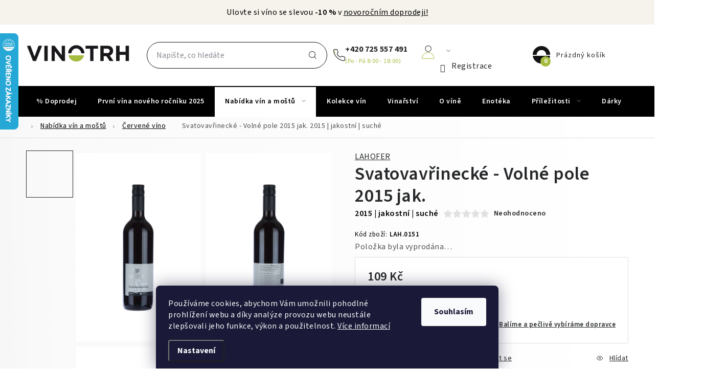

--- FILE ---
content_type: text/html; charset=utf-8
request_url: https://www.vinotrh.cz/svatovavrinecke-volne-pole-2015-jak--2/
body_size: 25692
content:
<!doctype html><html lang="cs" dir="ltr" class="header-background-light external-fonts-loaded"><head><meta charset="utf-8" /><meta name="viewport" content="width=device-width,initial-scale=1" /><title>Svatovavřinecké - Volné pole 2015 jak.  2015 | jakostní | suché - Vinotrh</title><link rel="preconnect" href="https://cdn.myshoptet.com" /><link rel="dns-prefetch" href="https://cdn.myshoptet.com" /><link rel="preload" href="https://cdn.myshoptet.com/prj/dist/master/cms/libs/jquery/jquery-1.11.3.min.js" as="script" /><link href="https://cdn.myshoptet.com/prj/dist/master/cms/templates/frontend_templates/shared/css/font-face/source-sans-3.css" rel="stylesheet"><script>
dataLayer = [];
dataLayer.push({'shoptet' : {
    "pageId": 729,
    "pageType": "productDetail",
    "currency": "CZK",
    "currencyInfo": {
        "decimalSeparator": ",",
        "exchangeRate": 1,
        "priceDecimalPlaces": 0,
        "symbol": "K\u010d",
        "symbolLeft": 0,
        "thousandSeparator": " "
    },
    "language": "cs",
    "projectId": 564700,
    "product": {
        "id": 28722,
        "guid": "236ebc58-9b64-11ee-a5c2-d216876cc7a6",
        "hasVariants": false,
        "codes": [
            {
                "code": "LAH.0151"
            }
        ],
        "code": "LAH.0151",
        "name": "Svatovav\u0159ineck\u00e9 - Voln\u00e9 pole 2015 jak.  2015 | jakostn\u00ed | such\u00e9",
        "appendix": "2015 | jakostn\u00ed | such\u00e9",
        "weight": 1.212,
        "manufacturer": "LAHOFER",
        "manufacturerGuid": "1EF5334FF6F8647AAF82DA0BA3DED3EE",
        "currentCategory": "Nab\u00eddka v\u00edn | \u010cerven\u00e9 v\u00edno",
        "currentCategoryGuid": "b7e751d6-ca4c-11ed-9781-ecf4bbd49285",
        "defaultCategory": "Nab\u00eddka v\u00edn | \u010cerven\u00e9 v\u00edno",
        "defaultCategoryGuid": "b7e751d6-ca4c-11ed-9781-ecf4bbd49285",
        "currency": "CZK",
        "priceWithVat": 109
    },
    "stocks": [
        {
            "id": "ext",
            "title": "Sklad",
            "isDeliveryPoint": 0,
            "visibleOnEshop": 1
        }
    ],
    "cartInfo": {
        "id": null,
        "freeShipping": false,
        "freeShippingFrom": null,
        "leftToFreeGift": {
            "formattedPrice": "0 K\u010d",
            "priceLeft": 0
        },
        "freeGift": false,
        "leftToFreeShipping": {
            "priceLeft": null,
            "dependOnRegion": null,
            "formattedPrice": null
        },
        "discountCoupon": [],
        "getNoBillingShippingPrice": {
            "withoutVat": 0,
            "vat": 0,
            "withVat": 0
        },
        "cartItems": [],
        "taxMode": "ORDINARY"
    },
    "cart": [],
    "customer": {
        "priceRatio": 1,
        "priceListId": 1,
        "groupId": null,
        "registered": false,
        "mainAccount": false
    }
}});
dataLayer.push({'cookie_consent' : {
    "marketing": "denied",
    "analytics": "denied"
}});
document.addEventListener('DOMContentLoaded', function() {
    shoptet.consent.onAccept(function(agreements) {
        if (agreements.length == 0) {
            return;
        }
        dataLayer.push({
            'cookie_consent' : {
                'marketing' : (agreements.includes(shoptet.config.cookiesConsentOptPersonalisation)
                    ? 'granted' : 'denied'),
                'analytics': (agreements.includes(shoptet.config.cookiesConsentOptAnalytics)
                    ? 'granted' : 'denied')
            },
            'event': 'cookie_consent'
        });
    });
});
</script>

<!-- Google Tag Manager -->
<script>(function(w,d,s,l,i){w[l]=w[l]||[];w[l].push({'gtm.start':
new Date().getTime(),event:'gtm.js'});var f=d.getElementsByTagName(s)[0],
j=d.createElement(s),dl=l!='dataLayer'?'&l='+l:'';j.async=true;j.src=
'https://www.googletagmanager.com/gtm.js?id='+i+dl;f.parentNode.insertBefore(j,f);
})(window,document,'script','dataLayer','GTM-NJB6RH');</script>
<!-- End Google Tag Manager -->

<meta property="og:type" content="website"><meta property="og:site_name" content="vinotrh.cz"><meta property="og:url" content="https://www.vinotrh.cz/svatovavrinecke-volne-pole-2015-jak--2/"><meta property="og:title" content="Svatovavřinecké - Volné pole 2015 jak.  2015 | jakostní | suché - Vinotrh"><meta name="author" content="Vinotrh"><meta name="web_author" content="Shoptet.cz"><meta name="dcterms.rightsHolder" content="www.vinotrh.cz"><meta name="robots" content="index,follow"><meta property="og:image" content="https://cdn.myshoptet.com/usr/www.vinotrh.cz/user/shop/big/28722_svatovavrinecke-volne-pole-2015-jak-.jpg?65afce7a"><meta property="og:description" content="Svatovavřinecké - Volné pole 2015 jak.  2015 | jakostní | suché. LAHOFER|"><meta name="description" content="Svatovavřinecké - Volné pole 2015 jak.  2015 | jakostní | suché. LAHOFER|"><meta property="product:price:amount" content="109"><meta property="product:price:currency" content="CZK"><style>:root {--color-primary: #000000;--color-primary-h: 0;--color-primary-s: 0%;--color-primary-l: 0%;--color-primary-hover: #F6F3EC;--color-primary-hover-h: 42;--color-primary-hover-s: 36%;--color-primary-hover-l: 95%;--color-secondary: #000000;--color-secondary-h: 0;--color-secondary-s: 0%;--color-secondary-l: 0%;--color-secondary-hover: #F6F3EC;--color-secondary-hover-h: 42;--color-secondary-hover-s: 36%;--color-secondary-hover-l: 95%;--color-tertiary: #000000;--color-tertiary-h: 0;--color-tertiary-s: 0%;--color-tertiary-l: 0%;--color-tertiary-hover: #F6F3EC;--color-tertiary-hover-h: 42;--color-tertiary-hover-s: 36%;--color-tertiary-hover-l: 95%;--color-header-background: #ffffff;--template-font: "Source Sans 3";--template-headings-font: "Source Sans 3";--header-background-url: url("[data-uri]");--cookies-notice-background: #1A1937;--cookies-notice-color: #F8FAFB;--cookies-notice-button-hover: #f5f5f5;--cookies-notice-link-hover: #27263f;--templates-update-management-preview-mode-content: "Náhled aktualizací šablony je aktivní pro váš prohlížeč."}</style>
    <script>var shoptet = shoptet || {};</script>
    <script src="https://cdn.myshoptet.com/prj/dist/master/shop/dist/main-3g-header.js.05f199e7fd2450312de2.js"></script>
<!-- User include --><!-- service 1213(832) html code header -->
<link href="https://fonts.googleapis.com/css2?family=Jost:wght@400;600;700&display=swap" rel="stylesheet">
<link href="https://cdn.myshoptet.com/prj/dist/master/shop/dist/font-shoptet-13.css.3c47e30adfa2e9e2683b.css" rel="stylesheet">
<link type="text/css" href="https://cdn.myshoptet.com/usr/paxio.myshoptet.com/user/documents/Jupiter/style.css?v1618389" rel="stylesheet" media="all" />
<link type="text/css" href="https://cdn.myshoptet.com/usr/paxio.myshoptet.com/user/documents/Jupiter/preklady.css?v11" rel="stylesheet" media="all" />
<link href="https://cdn.myshoptet.com/usr/paxio.myshoptet.com/user/documents/Jupiter/ikony.css?v1" rel="stylesheet">
<!-- api 426(80) html code header -->
<link rel="stylesheet" href="https://cdn.myshoptet.com/usr/api2.dklab.cz/user/documents/_doplnky/navstivene/564700/10/564700_10.css" type="text/css" /><style> :root { --dklab-lastvisited-background-color: #FFFFFF; } </style>
<!-- api 428(82) html code header -->
<link rel="stylesheet" href="https://cdn.myshoptet.com/usr/api2.dklab.cz/user/documents/_doplnky/oblibene/564700/11/564700_11.css" type="text/css" /><style>
        :root {
            --dklab-favourites-flag-color: #E91B7D;
            --dklab-favourites-flag-text-color: #FFFFFF;
            --dklab-favourites-add-text-color: #000000;            
            --dklab-favourites-remove-text-color: #E91B7D;            
            --dklab-favourites-add-text-detail-color: #000000;            
            --dklab-favourites-remove-text-detail-color: #E91B7D;            
            --dklab-favourites-header-icon-color: #E91B7D;            
            --dklab-favourites-counter-color: #E91B7D;            
        } </style>
<!-- api 494(146) html code header -->
<link rel="stylesheet" href="https://cdn.myshoptet.com/usr/api2.dklab.cz/user/documents/_doplnky/porovnavac/564700/5/564700_5.css" type="text/css" /><style>
        :root {
            --dklab-comparer-flag-color: #239CEB;
            --dklab-comparer-flag-text-color: #FFFFFF;
            --dklab-comparer-add-text-color: #000000;
            --dklab-comparer-remove-text-color: #239CEB;
            --dklab-comparer-header-icon-color: #000000;
            --dklab-comparer-border-color: #000000;            
            --dklab-comparer-counter-color: #A3BC3D;            
        }</style>
<!-- api 709(355) html code header -->
<script>
  const PWJS = {};
</script>

<script src=https://app.productwidgets.cz/pwjs.js></script>



<!-- api 473(125) html code header -->

                <style>
                    #order-billing-methods .radio-wrapper[data-guid="3e66ff3a-d00a-11ee-9dcd-a6a65df3d1ca"]:not(.cgapplepay), #order-billing-methods .radio-wrapper[data-guid="3e709922-d00a-11ee-9dcd-a6a65df3d1ca"]:not(.cggooglepay) {
                        display: none;
                    }
                </style>
                <script type="text/javascript">
                    document.addEventListener('DOMContentLoaded', function() {
                        if (getShoptetDataLayer('pageType') === 'billingAndShipping') {
                            
                try {
                    if (window.ApplePaySession && window.ApplePaySession.canMakePayments()) {
                        document.querySelector('#order-billing-methods .radio-wrapper[data-guid="3e66ff3a-d00a-11ee-9dcd-a6a65df3d1ca"]').classList.add('cgapplepay');
                    }
                } catch (err) {} 
            
                            
                const cgBaseCardPaymentMethod = {
                        type: 'CARD',
                        parameters: {
                            allowedAuthMethods: ["PAN_ONLY", "CRYPTOGRAM_3DS"],
                            allowedCardNetworks: [/*"AMEX", "DISCOVER", "INTERAC", "JCB",*/ "MASTERCARD", "VISA"]
                        }
                };
                
                function cgLoadScript(src, callback)
                {
                    var s,
                        r,
                        t;
                    r = false;
                    s = document.createElement('script');
                    s.type = 'text/javascript';
                    s.src = src;
                    s.onload = s.onreadystatechange = function() {
                        if ( !r && (!this.readyState || this.readyState == 'complete') )
                        {
                            r = true;
                            callback();
                        }
                    };
                    t = document.getElementsByTagName('script')[0];
                    t.parentNode.insertBefore(s, t);
                } 
                
                function cgGetGoogleIsReadyToPayRequest() {
                    return Object.assign(
                        {},
                        {
                            apiVersion: 2,
                            apiVersionMinor: 0
                        },
                        {
                            allowedPaymentMethods: [cgBaseCardPaymentMethod]
                        }
                    );
                }

                function onCgGooglePayLoaded() {
                    let paymentsClient = new google.payments.api.PaymentsClient({environment: 'PRODUCTION'});
                    paymentsClient.isReadyToPay(cgGetGoogleIsReadyToPayRequest()).then(function(response) {
                        if (response.result) {
                            document.querySelector('#order-billing-methods .radio-wrapper[data-guid="3e709922-d00a-11ee-9dcd-a6a65df3d1ca"]').classList.add('cggooglepay');	 	 	 	 	 
                        }
                    })
                    .catch(function(err) {});
                }
                
                cgLoadScript('https://pay.google.com/gp/p/js/pay.js', onCgGooglePayLoaded);
            
                        }
                    });
                </script> 
                
<!-- service 619(267) html code header -->
<link href="https://cdn.myshoptet.com/usr/fvstudio.myshoptet.com/user/documents/addons/cartupsell.min.css?24.11.1" rel="stylesheet">
<!-- service 428(82) html code header -->
<style>
@font-face {
    font-family: 'oblibene';
    src:  url('https://cdn.myshoptet.com/usr/api2.dklab.cz/user/documents/_doplnky/oblibene/font/oblibene.eot?v1');
    src:  url('https://cdn.myshoptet.com/usr/api2.dklab.cz/user/documents/_doplnky/oblibene/font/oblibene.eot?v1#iefix') format('embedded-opentype'),
    url('https://cdn.myshoptet.com/usr/api2.dklab.cz/user/documents/_doplnky/oblibene/font/oblibene.ttf?v1') format('truetype'),
    url('https://cdn.myshoptet.com/usr/api2.dklab.cz/user/documents/_doplnky/oblibene/font/oblibene.woff?v1') format('woff'),
    url('https://cdn.myshoptet.com/usr/api2.dklab.cz/user/documents/_doplnky/oblibene/font/oblibene.svg?v1') format('svg');
    font-weight: normal;
    font-style: normal;
}
</style>
<script>
var dklabFavIndividual;
</script>
<!-- service 494(146) html code header -->
<style>
@font-face {
    font-family: 'porovnavac';
    src:  url('https://cdn.myshoptet.com/usr/api2.dklab.cz/user/documents/_doplnky/porovnavac/font/porovnavac.eot?v6');
    src:  url('https://cdn.myshoptet.com/usr/api2.dklab.cz/user/documents/_doplnky/porovnavac/font/porovnavac.eot?v6#iefix') format('embedded-opentype'),
    url('https://cdn.myshoptet.com/usr/api2.dklab.cz/user/documents/_doplnky/porovnavac/font/porovnavac.ttf?v6') format('truetype'),
    url('https://cdn.myshoptet.com/usr/api2.dklab.cz/user/documents/_doplnky/porovnavac/font/porovnavac.woff?v6') format('woff'),
    url('https://cdn.myshoptet.com/usr/api2.dklab.cz/user/documents/_doplnky/porovnavac/font/porovnavac.svg?v6') format('svg');
    font-weight: normal;
    font-style: normal;
}
</style>
<!-- project html code header -->
<link rel="stylesheet" href="/user/documents/components25/vino.min.css?j">
<link rel="stylesheet" href="/user/documents/upload/css/vino2510.css?a">
<link rel="stylesheet" href="/user/documents/upload/roipi/l10.css?a">
<link rel="stylesheet" href="/user/documents/upload/roipi/nar7.css?f">
<link rel="stylesheet" href="/user/documents/upload/roipi/blk10.css?g">
<link rel="stylesheet" href="/user/documents/upload/roipi/van7.css?f">
<link rel="preconnect" href="https://fonts.googleapis.com">
<link rel="preconnect" href="https://fonts.gstatic.com" crossorigin>
<link href="https://fonts.googleapis.com/css2?family=Playfair+Display:ital,wght@0,400..900;1,400..900&display=swap" rel="stylesheet">
<style>

body:not(.in-znacka) .category-top:not(:has(.category__secondDescription)):has(.fullbg) h1.category-title,
.category-top:has(.fullbg) h1{color:#FAFAFA;font-family:"Playfair Display";font-size:64px;font-weight:400;line-height:78px;max-width:550px!important;}
.category-top .fullbg{color:#FAFAFA;font-size:20px;line-height:33px}
.category-top:has(.fullbg){position:relative;background:transparent;z-index:1}
.category-perex table.fullbg tr{background:transparent}
.category-top:has(.prvnibg):before{content:"";background:url(/user/documents/upload/i/prvnibg.jpg);width:100%;height:100%;position:absolute;top:0;left:0;z-index:-1;background-size:cover;background-position:center}
.category-top:has(.prvnibg) .category-title:after{content:"";width:400px;height:2px;background:#fafafa;display:block;margin:20px 0}.fullbg td strong{font-weight:700}.fullbg td:first-child{width:52%;padding-top:220px;vertical-align:top;padding-left:0}.fullbg td:last-child{width:48%}.fullbg{margin-top:-220px!important}
.fullbg td:last-child{padding-bottom:0}
body:has(.prvnibg) .category-top{align-items:start!important}
.vyberte:before{content:"Vyberte si:";display:block;margin:20px 0}.vyberte>a{color:#FAFAFA!important;font-size:20px;border-radius:24px;border:1px solid #FFF;padding:8px 18px;text-decoration:none!important;display:inline-block;margin:5px 0}

.category-top:has(.prvnibg.vanocnibg){aspect-ratio:1921 / 775}
.category-top:has(.prvnibg.vanocnibg):before{background-image:url(/user/documents/upload/i/vanocni25bg.jpg)}
.category-top:has(.prvnibg.vanocnibg) .category-title:after{display:none}

#content:has(.fullbg.prvnibg.vanocnibg) .category-top h1.category-title{color:#FFDFBF;font-size:48px;font-weight:600;line-height:53px;margin-bottom:28px}

.b_icon{position:relative;padding-left:35px!important}
.b_icon:before{content:"";background-size:20px;background-position:0;background-repeat:no-repeat;width:20px!important;display:inline-block;height:20px!important;position:absolute;top:calc(50% - 10px)!important;left:10px!important}
.i_gift:before{background-image:url(/user/documents/upload/i/gift.png)}
.i_cal:before{background-image:url(/user/documents/upload/i/cal.png)}
.i_tree:before{background-image:url(/user/documents/upload/i/tree.png)}
.i_envelope:before{background-image:url(/user/documents/upload/i/envelope.png)}

@media (min-width: 768px) {
body:not(.in-znacka) .category-top:not(:has(.category__secondDescription)):has(.category-perex) {padding-right:calc(50vw - 50%) !important}
.hide-desk{display:none}
.category-perex:has(.fullbg),.fullbg{margin-bottom:0!important}
.category-top:has(.prvnibg){margin-left:calc(50% - 50vw);width:100vw;}
.navigation-in>ul>li:first-child>a:hover{padding: 0 20px}
}

@media(max-width:767px){
.hide-mob{display:none}
.category-top:has(.prvnibg){height:1200px;margin:0 -10px 10px -10px;padding:0 10px}
.fullbg td{display:block;width:100%!important}
.category-top:has(.prvnibg):before{background-image:url(/user/documents/upload/i/prvnibgm.jpg)}
.category-top:has(.prvnibg) .category-title:after{width:230px}
.category-top:has(.prvnibg) h1.category-title{font-size:35px!important;line-height:46px!important}
.fullbg td:first-child{font-size:14px;line-height:20px}
.vyberte:before{margin:0}
.category-top:has(.prvnibg.vanocnibg){aspect-ratio:392 / 906;display:flex;flex-flow:column;width:100vw}
.category-top:has(.prvnibg.vanocnibg):before{background-image:url(/user/documents/upload/i/vanocni25bgm.jpg)}
.category-top:has(.prvnibg.vanocnibg) .category-perex{height:100%}
.category-perex table.prvnibg.vanocnibg tr{display:flex;height:100%;flex-flow:column}
.category-perex table.prvnibg.vanocnibg tr td:first-child{padding-top:0}
.category-perex table.prvnibg.vanocnibg tr td:last-child{margin:auto 0 0 0}
.category-perex table.prvnibg.vanocnibg.fullbg{margin-top:0!important;height:100%}
#content:has(.fullbg.prvnibg.vanocnibg) .category-top h1.category-title{font-size:37px!important;font-weight:400}
}

@media(max-width:720px){.category-top:has(.prvnibg){height:1150px}}
@media(max-width:640px){.category-top:has(.prvnibg){height:1100px}}
@media(max-width:560px){.category-top:has(.prvnibg){height:1050px}}
@media(max-width:480px){.category-top:has(.prvnibg){height:980px}}
@media(max-width:400px){.category-top:has(.prvnibg){height:900px}}
@media (min-width:992px){#content:has(.fullbg) h1,.fullbg td:first-child{position:relative;top:100px}}
@media (min-width:992px) and (max-width:1420px){.category-top:has(.prvnibg){height:800px}}
@media (min-width:1921px){
body:not(.in-znacka) .category-top:not(:has(.category__secondDescription)):has(.category-perex){padding-right:50px!important;padding-left:50px!important}
}

.flag-black10{display:none!important}
.menu-item-1227>a>b:before{content:"% ";color:#FFFFFF}

@media(min-width:1938px) {
.category-top:has(.prvnibg){margin:0}
}
</style>
<!-- /User include --><link rel="shortcut icon" href="/favicon.ico" type="image/x-icon" /><link rel="canonical" href="https://www.vinotrh.cz/svatovavrinecke-volne-pole-2015-jak--2/" />    <script>
        var _hwq = _hwq || [];
        _hwq.push(['setKey', '97BBB3FFCA0A1880148E08B72761A90C']);
        _hwq.push(['setTopPos', '0']);
        _hwq.push(['showWidget', '21']);
        (function() {
            var ho = document.createElement('script');
            ho.src = 'https://cz.im9.cz/direct/i/gjs.php?n=wdgt&sak=97BBB3FFCA0A1880148E08B72761A90C';
            var s = document.getElementsByTagName('script')[0]; s.parentNode.insertBefore(ho, s);
        })();
    </script>
    <!-- Global site tag (gtag.js) - Google Analytics -->
    <script async src="https://www.googletagmanager.com/gtag/js?id=G-STLLN4CQBD"></script>
    <script>
        
        window.dataLayer = window.dataLayer || [];
        function gtag(){dataLayer.push(arguments);}
        

                    console.debug('default consent data');

            gtag('consent', 'default', {"ad_storage":"denied","analytics_storage":"denied","ad_user_data":"denied","ad_personalization":"denied","wait_for_update":500});
            dataLayer.push({
                'event': 'default_consent'
            });
        
        gtag('js', new Date());

        
                gtag('config', 'G-STLLN4CQBD', {"groups":"GA4","send_page_view":false,"content_group":"productDetail","currency":"CZK","page_language":"cs"});
        
                gtag('config', 'AW-963663212', {"allow_enhanced_conversions":true});
        
        
        
        
        
                    gtag('event', 'page_view', {"send_to":"GA4","page_language":"cs","content_group":"productDetail","currency":"CZK"});
        
                gtag('set', 'currency', 'CZK');

        gtag('event', 'view_item', {
            "send_to": "UA",
            "items": [
                {
                    "id": "LAH.0151",
                    "name": "Svatovav\u0159ineck\u00e9 - Voln\u00e9 pole 2015 jak.  2015 | jakostn\u00ed | such\u00e9",
                    "category": "Nab\u00eddka v\u00edn \/ \u010cerven\u00e9 v\u00edno",
                                        "brand": "LAHOFER",
                                                            "price": 90
                }
            ]
        });
        
        
        
        
        
                    gtag('event', 'view_item', {"send_to":"GA4","page_language":"cs","content_group":"productDetail","value":90,"currency":"CZK","items":[{"item_id":"LAH.0151","item_name":"Svatovav\u0159ineck\u00e9 - Voln\u00e9 pole 2015 jak.  2015 | jakostn\u00ed | such\u00e9","item_brand":"LAHOFER","item_category":"Nab\u00eddka v\u00edn","item_category2":"\u010cerven\u00e9 v\u00edno","price":90,"quantity":1,"index":0}]});
        
        
        
        
        
        
        
        document.addEventListener('DOMContentLoaded', function() {
            if (typeof shoptet.tracking !== 'undefined') {
                for (var id in shoptet.tracking.bannersList) {
                    gtag('event', 'view_promotion', {
                        "send_to": "UA",
                        "promotions": [
                            {
                                "id": shoptet.tracking.bannersList[id].id,
                                "name": shoptet.tracking.bannersList[id].name,
                                "position": shoptet.tracking.bannersList[id].position
                            }
                        ]
                    });
                }
            }

            shoptet.consent.onAccept(function(agreements) {
                if (agreements.length !== 0) {
                    console.debug('gtag consent accept');
                    var gtagConsentPayload =  {
                        'ad_storage': agreements.includes(shoptet.config.cookiesConsentOptPersonalisation)
                            ? 'granted' : 'denied',
                        'analytics_storage': agreements.includes(shoptet.config.cookiesConsentOptAnalytics)
                            ? 'granted' : 'denied',
                                                                                                'ad_user_data': agreements.includes(shoptet.config.cookiesConsentOptPersonalisation)
                            ? 'granted' : 'denied',
                        'ad_personalization': agreements.includes(shoptet.config.cookiesConsentOptPersonalisation)
                            ? 'granted' : 'denied',
                        };
                    console.debug('update consent data', gtagConsentPayload);
                    gtag('consent', 'update', gtagConsentPayload);
                    dataLayer.push(
                        { 'event': 'update_consent' }
                    );
                }
            });
        });
    </script>
<script>
    (function(t, r, a, c, k, i, n, g) { t['ROIDataObject'] = k;
    t[k]=t[k]||function(){ (t[k].q=t[k].q||[]).push(arguments) },t[k].c=i;n=r.createElement(a),
    g=r.getElementsByTagName(a)[0];n.async=1;n.src=c;g.parentNode.insertBefore(n,g)
    })(window, document, 'script', '//www.heureka.cz/ocm/sdk.js?source=shoptet&version=2&page=product_detail', 'heureka', 'cz');

    heureka('set_user_consent', 0);
</script>
</head><body class="desktop id-729 in-cervene-vino template-13 type-product type-detail one-column-body columns-mobile-2 columns-4 blank-mode blank-mode-css smart-labels-active ums_forms_redesign--off ums_a11y_category_page--on ums_discussion_rating_forms--off ums_flags_display_unification--on ums_a11y_login--on mobile-header-version-1">
        <div id="fb-root"></div>
        <script>
            window.fbAsyncInit = function() {
                FB.init({
                    autoLogAppEvents : true,
                    xfbml            : true,
                    version          : 'v24.0'
                });
            };
        </script>
        <script async defer crossorigin="anonymous" src="https://connect.facebook.net/cs_CZ/sdk.js#xfbml=1&version=v24.0"></script>
<!-- Google Tag Manager (noscript) -->
<noscript><iframe src="https://www.googletagmanager.com/ns.html?id=GTM-NJB6RH"
height="0" width="0" style="display:none;visibility:hidden"></iframe></noscript>
<!-- End Google Tag Manager (noscript) -->

    <div class="siteCookies siteCookies--bottom siteCookies--dark js-siteCookies" role="dialog" data-testid="cookiesPopup" data-nosnippet>
        <div class="siteCookies__form">
            <div class="siteCookies__content">
                <div class="siteCookies__text">
                    Používáme cookies, abychom Vám umožnili pohodlné prohlížení webu a díky analýze provozu webu neustále zlepšovali jeho funkce, výkon a použitelnost. <a href="/podminky-ochrany-osobnich-udaju/" target="_blank" rel="noopener noreferrer">Více informací</a>
                </div>
                <p class="siteCookies__links">
                    <button class="siteCookies__link js-cookies-settings" aria-label="Nastavení cookies" data-testid="cookiesSettings">Nastavení</button>
                </p>
            </div>
            <div class="siteCookies__buttonWrap">
                                <button class="siteCookies__button js-cookiesConsentSubmit" value="all" aria-label="Přijmout cookies" data-testid="buttonCookiesAccept">Souhlasím</button>
            </div>
        </div>
        <script>
            document.addEventListener("DOMContentLoaded", () => {
                const siteCookies = document.querySelector('.js-siteCookies');
                document.addEventListener("scroll", shoptet.common.throttle(() => {
                    const st = document.documentElement.scrollTop;
                    if (st > 1) {
                        siteCookies.classList.add('siteCookies--scrolled');
                    } else {
                        siteCookies.classList.remove('siteCookies--scrolled');
                    }
                }, 100));
            });
        </script>
    </div>
<a href="#content" class="skip-link sr-only">Přejít na obsah</a><div class="overall-wrapper"><div class="user-action"><div class="container">
    <div class="user-action-in">
                    <div id="login" class="user-action-login popup-widget login-widget" role="dialog" aria-labelledby="loginHeading">
        <div class="popup-widget-inner">
                            <h2 id="loginHeading">Přihlášení k vašemu účtu</h2><div id="customerLogin"><form action="/action/Customer/Login/" method="post" id="formLoginIncluded" class="csrf-enabled formLogin" data-testid="formLogin"><input type="hidden" name="referer" value="" /><div class="form-group"><div class="input-wrapper email js-validated-element-wrapper no-label"><input type="email" name="email" class="form-control" autofocus placeholder="E-mailová adresa (např. jan@novak.cz)" data-testid="inputEmail" autocomplete="email" required /></div></div><div class="form-group"><div class="input-wrapper password js-validated-element-wrapper no-label"><input type="password" name="password" class="form-control" placeholder="Heslo" data-testid="inputPassword" autocomplete="current-password" required /><span class="no-display">Nemůžete vyplnit toto pole</span><input type="text" name="surname" value="" class="no-display" /></div></div><div class="form-group"><div class="login-wrapper"><button type="submit" class="btn btn-secondary btn-text btn-login" data-testid="buttonSubmit">Přihlásit se</button><div class="password-helper"><a href="/registrace/" data-testid="signup" rel="nofollow">Nová registrace</a><a href="/klient/zapomenute-heslo/" rel="nofollow">Zapomenuté heslo</a></div></div></div></form>
</div>                    </div>
    </div>

                <div id="cart-widget" class="user-action-cart popup-widget cart-widget loader-wrapper" data-testid="popupCartWidget" role="dialog" aria-hidden="true">
            <div class="popup-widget-inner cart-widget-inner place-cart-here">
                <div class="loader-overlay">
                    <div class="loader"></div>
                </div>
            </div>
        </div>
    </div>
</div>
</div><div class="top-navigation-bar" data-testid="topNavigationBar">

    <div class="container">

                            <div class="top-navigation-menu">
                <ul class="top-navigation-bar-menu">
                                            <li class="top-navigation-menu-item-27">
                            <a href="/jak-nakupovat/" title="Jak nakupovat">Jak nakupovat</a>
                        </li>
                                            <li class="top-navigation-menu-item-39">
                            <a href="/obchodni-podminky/" title="Obchodní podmínky">Obchodní podmínky</a>
                        </li>
                                            <li class="top-navigation-menu-item-691">
                            <a href="/podminky-ochrany-osobnich-udaju/" title="Podmínky ochrany osobních údajů ">Podmínky ochrany osobních údajů </a>
                        </li>
                                    </ul>
                <div class="top-navigation-menu-trigger">Více</div>
                <ul class="top-navigation-bar-menu-helper"></ul>
            </div>
        
        <div class="top-navigation-tools">
                        <button class="top-nav-button top-nav-button-login toggle-window" type="button" data-target="login" aria-haspopup="dialog" aria-controls="login" aria-expanded="false" data-testid="signin"><span>Přihlášení</span></button>
    <a href="/registrace/" class="top-nav-button top-nav-button-register" data-testid="headerSignup">Registrace</a>
        </div>

    </div>

</div>
<header id="header">
        <div class="header-top">
            <div class="container navigation-wrapper header-top-wrapper">
                <div class="site-name"><a href="/" data-testid="linkWebsiteLogo"><img src="https://cdn.myshoptet.com/usr/www.vinotrh.cz/user/logos/vinotrh_logo.png" alt="Vinotrh" fetchpriority="low" /></a></div>                <div class="search" itemscope itemtype="https://schema.org/WebSite">
                    <meta itemprop="headline" content="Červené víno"/><meta itemprop="url" content="https://www.vinotrh.cz"/><meta itemprop="text" content="Svatovavřinecké - Volné pole 2015 jak. 2015 | jakostní | suché. LAHOFER|"/>                    <form action="/action/ProductSearch/prepareString/" method="post"
    id="formSearchForm" class="search-form compact-form js-search-main"
    itemprop="potentialAction" itemscope itemtype="https://schema.org/SearchAction" data-testid="searchForm">
    <fieldset>
        <meta itemprop="target"
            content="https://www.vinotrh.cz/vyhledavani/?string={string}"/>
        <input type="hidden" name="language" value="cs"/>
        
            
    <span class="search-input-icon" aria-hidden="true"></span>

<input
    type="search"
    name="string"
        class="query-input form-control search-input js-search-input"
    placeholder="Napište, co hledáte"
    autocomplete="off"
    required
    itemprop="query-input"
    aria-label="Vyhledávání"
    data-testid="searchInput"
>
            <button type="submit" class="btn btn-default search-button" data-testid="searchBtn">Hledat</button>
        
    </fieldset>
</form>
                </div>
                <div class="navigation-buttons">
                    <a href="#" class="toggle-window" data-target="search" data-testid="linkSearchIcon"><span class="sr-only">Hledat</span></a>
                        
    <a href="/kosik/" class="btn btn-icon toggle-window cart-count" data-target="cart" data-hover="true" data-redirect="true" data-testid="headerCart" rel="nofollow" aria-haspopup="dialog" aria-expanded="false" aria-controls="cart-widget">
        
                <span class="sr-only">Nákupní košík</span>
        
            <span class="cart-price visible-lg-inline-block" data-testid="headerCartPrice">
                                    Prázdný košík                            </span>
        
    
            </a>
                    <a href="#" class="toggle-window" data-target="navigation" data-testid="hamburgerMenu"></a>
                </div>
            </div>
        </div>
        <div class="header-bottom">
            <div class="container navigation-wrapper header-bottom-wrapper js-navigation-container">
                <nav id="navigation" aria-label="Hlavní menu" data-collapsible="true"><div class="navigation-in menu"><ul class="menu-level-1" role="menubar" data-testid="headerMenuItems"><li class="menu-item-1227" role="none"><a href="/doprodej/" data-testid="headerMenuItem" role="menuitem" aria-expanded="false"><b>Doprodej</b></a></li>
<li class="menu-item-1313" role="none"><a href="/prvni-vina-noveho-rocniku-2/" data-testid="headerMenuItem" role="menuitem" aria-expanded="false"><b>První vína nového ročníku 2025</b></a></li>
<li class="menu-item-717 ext" role="none"><a href="/nabidka-vin/" data-testid="headerMenuItem" role="menuitem" aria-haspopup="true" aria-expanded="false"><b>Nabídka vín a moštů</b><span class="submenu-arrow"></span></a><ul class="menu-level-2" aria-label="Nabídka vín a moštů" tabindex="-1" role="menu"><li class="menu-item-720 has-third-level" role="none"><a href="/bile-vino/" class="menu-image" data-testid="headerMenuItem" tabindex="-1" aria-hidden="true"><img src="data:image/svg+xml,%3Csvg%20width%3D%22140%22%20height%3D%22100%22%20xmlns%3D%22http%3A%2F%2Fwww.w3.org%2F2000%2Fsvg%22%3E%3C%2Fsvg%3E" alt="" aria-hidden="true" width="140" height="100"  data-src="https://cdn.myshoptet.com/usr/www.vinotrh.cz/user/categories/thumb/group_4770_2x.png" fetchpriority="low" /></a><div><a href="/bile-vino/" data-testid="headerMenuItem" role="menuitem"><span>Bílé víno</span></a>
                                                    <ul class="menu-level-3" role="menu">
                                                                    <li class="menu-item-1062" role="none">
                                        <a href="/sauvignon-72/" data-testid="headerMenuItem" role="menuitem">
                                            Sauvignon</a>,                                    </li>
                                                                    <li class="menu-item-1065" role="none">
                                        <a href="/veltlinske-zelene-102/" data-testid="headerMenuItem" role="menuitem">
                                            Veltlínské zelené</a>,                                    </li>
                                                                    <li class="menu-item-1068" role="none">
                                        <a href="/ryzlink-rynsky-87/" data-testid="headerMenuItem" role="menuitem">
                                            Ryzlink rýnský</a>,                                    </li>
                                                                    <li class="menu-item-1071" role="none">
                                        <a href="/rulandske-bile-43/" data-testid="headerMenuItem" role="menuitem">
                                            Rulandské bílé</a>,                                    </li>
                                                                    <li class="menu-item-1074" role="none">
                                        <a href="/rulandske-sede-77/" data-testid="headerMenuItem" role="menuitem">
                                            Rulandské šedé</a>,                                    </li>
                                                                    <li class="menu-item-1077" role="none">
                                        <a href="/ryzlink-vlassky-32/" data-testid="headerMenuItem" role="menuitem">
                                            Ryzlink vlašský</a>,                                    </li>
                                                                    <li class="menu-item-1080" role="none">
                                        <a href="/palava-112/" data-testid="headerMenuItem" role="menuitem">
                                            Pálava</a>,                                    </li>
                                                                    <li class="menu-item-1083" role="none">
                                        <a href="/tramin-cerveny-72/" data-testid="headerMenuItem" role="menuitem">
                                            Tramín červený</a>,                                    </li>
                                                                    <li class="menu-item-1086" role="none">
                                        <a href="/muller-thurgau-32/" data-testid="headerMenuItem" role="menuitem">
                                            Müller Thurgau</a>,                                    </li>
                                                                    <li class="menu-item-1089" role="none">
                                        <a href="/chardonnay-66/" data-testid="headerMenuItem" role="menuitem">
                                            Chardonnay</a>,                                    </li>
                                                                    <li class="menu-item-1254" role="none">
                                        <a href="/muskat-moravsky-50/" data-testid="headerMenuItem" role="menuitem">
                                            Muškát moravský</a>,                                    </li>
                                                                    <li class="menu-item-1257" role="none">
                                        <a href="/solaris-13/" data-testid="headerMenuItem" role="menuitem">
                                            Solaris</a>,                                    </li>
                                                                    <li class="menu-item-1263" role="none">
                                        <a href="/neuburske-19/" data-testid="headerMenuItem" role="menuitem">
                                            Neuburské</a>,                                    </li>
                                                                    <li class="menu-item-1266" role="none">
                                        <a href="/kerner-25/" data-testid="headerMenuItem" role="menuitem">
                                            Kerner</a>,                                    </li>
                                                                    <li class="menu-item-1269" role="none">
                                        <a href="/sylvanske-zelene-35/" data-testid="headerMenuItem" role="menuitem">
                                            Sylvánské zelené</a>,                                    </li>
                                                                    <li class="menu-item-1272" role="none">
                                        <a href="/hibernal-47/" data-testid="headerMenuItem" role="menuitem">
                                            Hibernal</a>,                                    </li>
                                                                    <li class="menu-item-1278" role="none">
                                        <a href="/savilon-10/" data-testid="headerMenuItem" role="menuitem">
                                            Savilon</a>,                                    </li>
                                                                    <li class="menu-item-1275" role="none">
                                        <a href="/veritas-20/" data-testid="headerMenuItem" role="menuitem">
                                            Veritas</a>,                                    </li>
                                                                    <li class="menu-item-1236" role="none">
                                        <a href="/dalsi-bila-vina/" data-testid="headerMenuItem" role="menuitem">
                                            Další bílá vína</a>,                                    </li>
                                                                    <li class="menu-item-1251" role="none">
                                        <a href="/bila-cuvee/" data-testid="headerMenuItem" role="menuitem">
                                            Bílá cuvée</a>                                    </li>
                                                            </ul>
                        </div></li><li class="menu-item-729 has-third-level active" role="none"><a href="/cervene-vino/" class="menu-image" data-testid="headerMenuItem" tabindex="-1" aria-hidden="true"><img src="data:image/svg+xml,%3Csvg%20width%3D%22140%22%20height%3D%22100%22%20xmlns%3D%22http%3A%2F%2Fwww.w3.org%2F2000%2Fsvg%22%3E%3C%2Fsvg%3E" alt="" aria-hidden="true" width="140" height="100"  data-src="https://cdn.myshoptet.com/usr/www.vinotrh.cz/user/categories/thumb/group_4772_2x.png" fetchpriority="low" /></a><div><a href="/cervene-vino/" data-testid="headerMenuItem" role="menuitem"><span>Červené víno</span></a>
                                                    <ul class="menu-level-3" role="menu">
                                                                    <li class="menu-item-1092" role="none">
                                        <a href="/zweigeltrebe-26/" data-testid="headerMenuItem" role="menuitem">
                                            Zweigeltrebe</a>,                                    </li>
                                                                    <li class="menu-item-1095" role="none">
                                        <a href="/modry-portugal-9/" data-testid="headerMenuItem" role="menuitem">
                                            Modrý Portugal</a>,                                    </li>
                                                                    <li class="menu-item-1098" role="none">
                                        <a href="/svatovavrinecke-20/" data-testid="headerMenuItem" role="menuitem">
                                            Svatovavřinecké</a>,                                    </li>
                                                                    <li class="menu-item-1101" role="none">
                                        <a href="/cabernet-sauvignon-15/" data-testid="headerMenuItem" role="menuitem">
                                            Cabernet Sauvignon</a>,                                    </li>
                                                                    <li class="menu-item-1104" role="none">
                                        <a href="/rulandske-modre-13/" data-testid="headerMenuItem" role="menuitem">
                                            Rulandské modré</a>,                                    </li>
                                                                    <li class="menu-item-1107" role="none">
                                        <a href="/dornfelder-13/" data-testid="headerMenuItem" role="menuitem">
                                            Dornfelder</a>,                                    </li>
                                                                    <li class="menu-item-1110" role="none">
                                        <a href="/frankovka-34/" data-testid="headerMenuItem" role="menuitem">
                                            Frankovka</a>,                                    </li>
                                                                    <li class="menu-item-1113" role="none">
                                        <a href="/merlot-2/" data-testid="headerMenuItem" role="menuitem">
                                            Merlot</a>,                                    </li>
                                                                    <li class="menu-item-1245" role="none">
                                        <a href="/andre-11/" data-testid="headerMenuItem" role="menuitem">
                                            André</a>,                                    </li>
                                                                    <li class="menu-item-1248" role="none">
                                        <a href="/syrah/" data-testid="headerMenuItem" role="menuitem">
                                            Syrah</a>,                                    </li>
                                                                    <li class="menu-item-1239" role="none">
                                        <a href="/dalsi-cervena-vina/" data-testid="headerMenuItem" role="menuitem">
                                            Další červená vína</a>,                                    </li>
                                                                    <li class="menu-item-1242" role="none">
                                        <a href="/cervena-cuvee/" data-testid="headerMenuItem" role="menuitem">
                                            Červená cuvée</a>                                    </li>
                                                            </ul>
                        </div></li><li class="menu-item-732 has-third-level" role="none"><a href="/ruzove-vino/" class="menu-image" data-testid="headerMenuItem" tabindex="-1" aria-hidden="true"><img src="data:image/svg+xml,%3Csvg%20width%3D%22140%22%20height%3D%22100%22%20xmlns%3D%22http%3A%2F%2Fwww.w3.org%2F2000%2Fsvg%22%3E%3C%2Fsvg%3E" alt="" aria-hidden="true" width="140" height="100"  data-src="https://cdn.myshoptet.com/usr/www.vinotrh.cz/user/categories/thumb/group_4773_2x.png" fetchpriority="low" /></a><div><a href="/ruzove-vino/" data-testid="headerMenuItem" role="menuitem"><span>Růžové víno</span></a>
                                                    <ul class="menu-level-3" role="menu">
                                                                    <li class="menu-item-1116" role="none">
                                        <a href="/zweigeltrebe-rose-36/" data-testid="headerMenuItem" role="menuitem">
                                            Zweigeltrebe rosé</a>,                                    </li>
                                                                    <li class="menu-item-1119" role="none">
                                        <a href="/modry-portugal-rose/" data-testid="headerMenuItem" role="menuitem">
                                            Modrý Portugal rosé</a>,                                    </li>
                                                                    <li class="menu-item-1122" role="none">
                                        <a href="/svatovavrinecke-rose-8/" data-testid="headerMenuItem" role="menuitem">
                                            Svatovavřinecké rosé</a>,                                    </li>
                                                                    <li class="menu-item-1125" role="none">
                                        <a href="/cabernet-sauvignon-rose-31/" data-testid="headerMenuItem" role="menuitem">
                                            Cabernet Sauvignon rosé</a>,                                    </li>
                                                                    <li class="menu-item-1128" role="none">
                                        <a href="/merlot-rose-11/" data-testid="headerMenuItem" role="menuitem">
                                            Merlot rosé</a>,                                    </li>
                                                                    <li class="menu-item-1131" role="none">
                                        <a href="/rulandske-modre-rose-3/" data-testid="headerMenuItem" role="menuitem">
                                            Rulandské modré rosé</a>,                                    </li>
                                                                    <li class="menu-item-1134" role="none">
                                        <a href="/frankovka-rose-21/" data-testid="headerMenuItem" role="menuitem">
                                            Frankovka rosé</a>,                                    </li>
                                                                    <li class="menu-item-1137" role="none">
                                        <a href="/pinot-meunier-rose/" data-testid="headerMenuItem" role="menuitem">
                                            Pinot Meunier rosé</a>,                                    </li>
                                                                    <li class="menu-item-1230" role="none">
                                        <a href="/cuvee-rose-2/" data-testid="headerMenuItem" role="menuitem">
                                            Cuvée rosé</a>                                    </li>
                                                            </ul>
                        </div></li><li class="menu-item-795 has-third-level" role="none"><a href="/sekty-a-sumiva-vina/" class="menu-image" data-testid="headerMenuItem" tabindex="-1" aria-hidden="true"><img src="data:image/svg+xml,%3Csvg%20width%3D%22140%22%20height%3D%22100%22%20xmlns%3D%22http%3A%2F%2Fwww.w3.org%2F2000%2Fsvg%22%3E%3C%2Fsvg%3E" alt="" aria-hidden="true" width="140" height="100"  data-src="https://cdn.myshoptet.com/usr/www.vinotrh.cz/user/categories/thumb/group_4774_2x-1.png" fetchpriority="low" /></a><div><a href="/sekty-a-sumiva-vina/" data-testid="headerMenuItem" role="menuitem"><span>Sekty a šumivá vína</span></a>
                                                    <ul class="menu-level-3" role="menu">
                                                                    <li class="menu-item-1056" role="none">
                                        <a href="/frizzante/" data-testid="headerMenuItem" role="menuitem">
                                            Frizzante</a>,                                    </li>
                                                                    <li class="menu-item-1059" role="none">
                                        <a href="/prosecco/" data-testid="headerMenuItem" role="menuitem">
                                            Prosecco</a>,                                    </li>
                                                                    <li class="menu-item-1140" role="none">
                                        <a href="/sekty-2/" data-testid="headerMenuItem" role="menuitem">
                                            Sekty</a>                                    </li>
                                                            </ul>
                        </div></li><li class="menu-item-1146 has-third-level" role="none"><a href="/vino-dle-obsahu-cukru/" class="menu-image" data-testid="headerMenuItem" tabindex="-1" aria-hidden="true"><img src="data:image/svg+xml,%3Csvg%20width%3D%22140%22%20height%3D%22100%22%20xmlns%3D%22http%3A%2F%2Fwww.w3.org%2F2000%2Fsvg%22%3E%3C%2Fsvg%3E" alt="" aria-hidden="true" width="140" height="100"  data-src="https://cdn.myshoptet.com/usr/www.vinotrh.cz/user/categories/thumb/vinotrh.jpg" fetchpriority="low" /></a><div><a href="/vino-dle-obsahu-cukru/" data-testid="headerMenuItem" role="menuitem"><span>Víno dle obsahu cukru</span></a>
                                                    <ul class="menu-level-3" role="menu">
                                                                    <li class="menu-item-1155" role="none">
                                        <a href="/suche-vino/" data-testid="headerMenuItem" role="menuitem">
                                            Suché víno</a>,                                    </li>
                                                                    <li class="menu-item-1158" role="none">
                                        <a href="/polosuche-vino/" data-testid="headerMenuItem" role="menuitem">
                                            Polosuché víno</a>,                                    </li>
                                                                    <li class="menu-item-1161" role="none">
                                        <a href="/polosladke-vino/" data-testid="headerMenuItem" role="menuitem">
                                            Polosladké víno</a>,                                    </li>
                                                                    <li class="menu-item-1164" role="none">
                                        <a href="/sladke-vino/" data-testid="headerMenuItem" role="menuitem">
                                            Sladké víno</a>                                    </li>
                                                            </ul>
                        </div></li><li class="menu-item-1149 has-third-level" role="none"><a href="/vino-dle-jakosti/" class="menu-image" data-testid="headerMenuItem" tabindex="-1" aria-hidden="true"><img src="data:image/svg+xml,%3Csvg%20width%3D%22140%22%20height%3D%22100%22%20xmlns%3D%22http%3A%2F%2Fwww.w3.org%2F2000%2Fsvg%22%3E%3C%2Fsvg%3E" alt="" aria-hidden="true" width="140" height="100"  data-src="https://cdn.myshoptet.com/usr/www.vinotrh.cz/user/categories/thumb/vinotrh-1.jpg" fetchpriority="low" /></a><div><a href="/vino-dle-jakosti/" data-testid="headerMenuItem" role="menuitem"><span>Víno dle jakosti</span></a>
                                                    <ul class="menu-level-3" role="menu">
                                                                    <li class="menu-item-1179" role="none">
                                        <a href="/jakostni-vino/" data-testid="headerMenuItem" role="menuitem">
                                            Jakostní víno</a>,                                    </li>
                                                                    <li class="menu-item-1182" role="none">
                                        <a href="/odrudove-vino/" data-testid="headerMenuItem" role="menuitem">
                                            Odrůdové víno</a>,                                    </li>
                                                                    <li class="menu-item-1185" role="none">
                                        <a href="/znamkove-vino/" data-testid="headerMenuItem" role="menuitem">
                                            Známkové víno</a>,                                    </li>
                                                                    <li class="menu-item-1188" role="none">
                                        <a href="/moravske-zemske-vino-2/" data-testid="headerMenuItem" role="menuitem">
                                            Moravské zemské víno</a>,                                    </li>
                                                                    <li class="menu-item-1191" role="none">
                                        <a href="/kabinetni-vino/" data-testid="headerMenuItem" role="menuitem">
                                            Kabinetní víno</a>,                                    </li>
                                                                    <li class="menu-item-1194" role="none">
                                        <a href="/pozdni-sber/" data-testid="headerMenuItem" role="menuitem">
                                            Pozdní sběr</a>,                                    </li>
                                                                    <li class="menu-item-1197" role="none">
                                        <a href="/vyber-z-hroznu/" data-testid="headerMenuItem" role="menuitem">
                                            Výběr z hroznů</a>,                                    </li>
                                                                    <li class="menu-item-1200" role="none">
                                        <a href="/vyber-z-bobuli/" data-testid="headerMenuItem" role="menuitem">
                                            Výběr z bobulí</a>,                                    </li>
                                                                    <li class="menu-item-1203" role="none">
                                        <a href="/vyber-z-cibeb/" data-testid="headerMenuItem" role="menuitem">
                                            Výběr z cibéb</a>,                                    </li>
                                                                    <li class="menu-item-1206" role="none">
                                        <a href="/slamove-vino/" data-testid="headerMenuItem" role="menuitem">
                                            Slámové víno</a>,                                    </li>
                                                                    <li class="menu-item-1209" role="none">
                                        <a href="/ledove-vino/" data-testid="headerMenuItem" role="menuitem">
                                            Ledové víno</a>,                                    </li>
                                                                    <li class="menu-item-1212" role="none">
                                        <a href="/jakostni-sumive-vino/" data-testid="headerMenuItem" role="menuitem">
                                            Jakostní šumivé víno</a>,                                    </li>
                                                                    <li class="menu-item-1215" role="none">
                                        <a href="/perlive-vino/" data-testid="headerMenuItem" role="menuitem">
                                            Perlivé víno</a>,                                    </li>
                                                                    <li class="menu-item-1218" role="none">
                                        <a href="/naturalni-vino/" data-testid="headerMenuItem" role="menuitem">
                                            Naturální víno</a>,                                    </li>
                                                                    <li class="menu-item-1221" role="none">
                                        <a href="/likerove-vino/" data-testid="headerMenuItem" role="menuitem">
                                            Likérové víno</a>,                                    </li>
                                                                    <li class="menu-item-1224" role="none">
                                        <a href="/voc-znojmo/" data-testid="headerMenuItem" role="menuitem">
                                            VOC Znojmo</a>                                    </li>
                                                            </ul>
                        </div></li><li class="menu-item-1152 has-third-level" role="none"><a href="/vino-v-malych-lahvickach/" class="menu-image" data-testid="headerMenuItem" tabindex="-1" aria-hidden="true"><img src="data:image/svg+xml,%3Csvg%20width%3D%22140%22%20height%3D%22100%22%20xmlns%3D%22http%3A%2F%2Fwww.w3.org%2F2000%2Fsvg%22%3E%3C%2Fsvg%3E" alt="" aria-hidden="true" width="140" height="100"  data-src="https://cdn.myshoptet.com/usr/www.vinotrh.cz/user/categories/thumb/vinotrh-2.jpg" fetchpriority="low" /></a><div><a href="/vino-v-malych-lahvickach/" data-testid="headerMenuItem" role="menuitem"><span>Víno v malých lahvičkách</span></a>
                                                    <ul class="menu-level-3" role="menu">
                                                                    <li class="menu-item-1167" role="none">
                                        <a href="/lahvicky-o-objemu-0-187-l/" data-testid="headerMenuItem" role="menuitem">
                                            Lahvičky o objemu 0,187 l</a>,                                    </li>
                                                                    <li class="menu-item-1170" role="none">
                                        <a href="/plechovky-o-objemu-0-25-l/" data-testid="headerMenuItem" role="menuitem">
                                            Plechovky o objemu 0,25 l</a>                                    </li>
                                                            </ul>
                        </div></li><li class="menu-item-726" role="none"><a href="/hroznovy-most/" class="menu-image" data-testid="headerMenuItem" tabindex="-1" aria-hidden="true"><img src="data:image/svg+xml,%3Csvg%20width%3D%22140%22%20height%3D%22100%22%20xmlns%3D%22http%3A%2F%2Fwww.w3.org%2F2000%2Fsvg%22%3E%3C%2Fsvg%3E" alt="" aria-hidden="true" width="140" height="100"  data-src="https://cdn.myshoptet.com/usr/www.vinotrh.cz/user/categories/thumb/group_4771_2x.png" fetchpriority="low" /></a><div><a href="/hroznovy-most/" data-testid="headerMenuItem" role="menuitem"><span>Hroznový mošt</span></a>
                        </div></li></ul></li>
<li class="menu-item-744" role="none"><a href="/kolekce-vin/" data-testid="headerMenuItem" role="menuitem" aria-expanded="false"><b>Kolekce vín</b></a></li>
<li class="menu-item-750" role="none"><a href="/vinarstvi/" data-testid="headerMenuItem" role="menuitem" aria-expanded="false"><b>Vinařství</b></a></li>
<li class="menu-item-682" role="none"><a href="/o-vine/" data-testid="headerMenuItem" role="menuitem" aria-expanded="false"><b>O víně</b></a></li>
<li class="menu-item-762" role="none"><a href="/enoteka/" data-testid="headerMenuItem" role="menuitem" aria-expanded="false"><b>Enotéka</b></a></li>
<li class="menu-item-984 ext" role="none"><a href="/prilezitosti/" data-testid="headerMenuItem" role="menuitem" aria-haspopup="true" aria-expanded="false"><b>Příležitosti</b><span class="submenu-arrow"></span></a><ul class="menu-level-2" aria-label="Příležitosti" tabindex="-1" role="menu"><li class="" role="none"><a href="/prilezitosti/svatebni-vina/" class="menu-image" data-testid="headerMenuItem" tabindex="-1" aria-hidden="true"><img src="data:image/svg+xml,%3Csvg%20width%3D%22140%22%20height%3D%22100%22%20xmlns%3D%22http%3A%2F%2Fwww.w3.org%2F2000%2Fsvg%22%3E%3C%2Fsvg%3E" alt="" aria-hidden="true" width="140" height="100"  data-src="https://cdn.myshoptet.com/usr/www.vinotrh.cz/user/articles/images/svatba.png" fetchpriority="low" /></a><div><a href="/prilezitosti/svatebni-vina/" data-testid="headerMenuItem" role="menuitem"><span>Svatební vína</span></a>
                        </div></li><li class="" role="none"><a href="/prilezitosti/firemni-vina/" class="menu-image" data-testid="headerMenuItem" tabindex="-1" aria-hidden="true"><img src="data:image/svg+xml,%3Csvg%20width%3D%22140%22%20height%3D%22100%22%20xmlns%3D%22http%3A%2F%2Fwww.w3.org%2F2000%2Fsvg%22%3E%3C%2Fsvg%3E" alt="" aria-hidden="true" width="140" height="100"  data-src="https://cdn.myshoptet.com/usr/www.vinotrh.cz/user/articles/images/firemni.png" fetchpriority="low" /></a><div><a href="/prilezitosti/firemni-vina/" data-testid="headerMenuItem" role="menuitem"><span>Firemní vína</span></a>
                        </div></li><li class="" role="none"><a href="/prilezitosti/vinotrh-pomaha--prispejete-na-alzheimer-nadacni-fond/" class="menu-image" data-testid="headerMenuItem" tabindex="-1" aria-hidden="true"><img src="data:image/svg+xml,%3Csvg%20width%3D%22140%22%20height%3D%22100%22%20xmlns%3D%22http%3A%2F%2Fwww.w3.org%2F2000%2Fsvg%22%3E%3C%2Fsvg%3E" alt="" aria-hidden="true" width="140" height="100"  data-src="https://cdn.myshoptet.com/usr/www.vinotrh.cz/user/articles/images/alzheimer.png" fetchpriority="low" /></a><div><a href="/prilezitosti/vinotrh-pomaha--prispejete-na-alzheimer-nadacni-fond/" data-testid="headerMenuItem" role="menuitem"><span>Vinotrh pomáhá: Přispějete na Alzheimer nadační fond</span></a>
                        </div></li></ul></li>
<li class="menu-item-801" role="none"><a href="/darky/" data-testid="headerMenuItem" role="menuitem" aria-expanded="false"><b>Dárky</b></a></li>
<li class="appended-category menu-item-768" role="none"><a href="/enoteka-2/"><b>Enotéka</b></a></li><li class="appended-category menu-item-1384" role="none"><a href="/ocenena-vina/"><b>Oceněná vína</b></a></li></ul>
    <ul class="navigationActions" role="menu">
                            <li role="none">
                                    <a href="/login/?backTo=%2Fsvatovavrinecke-volne-pole-2015-jak--2%2F" rel="nofollow" data-testid="signin" role="menuitem"><span>Přihlášení</span></a>
                            </li>
                        </ul>
</div><span class="navigation-close"></span></nav><div class="menu-helper" data-testid="hamburgerMenu"><span>Více</span></div>
            </div>
        </div>
    </header><!-- / header -->


<div id="content-wrapper" class="container content-wrapper">
    
                                <div class="breadcrumbs navigation-home-icon-wrapper" itemscope itemtype="https://schema.org/BreadcrumbList">
                                                                            <span id="navigation-first" data-basetitle="Vinotrh" itemprop="itemListElement" itemscope itemtype="https://schema.org/ListItem">
                <a href="/" itemprop="item" class="navigation-home-icon"><span class="sr-only" itemprop="name">Domů</span></a>
                <span class="navigation-bullet">/</span>
                <meta itemprop="position" content="1" />
            </span>
                                <span id="navigation-1" itemprop="itemListElement" itemscope itemtype="https://schema.org/ListItem">
                <a href="/nabidka-vin/" itemprop="item" data-testid="breadcrumbsSecondLevel"><span itemprop="name">Nabídka vín a moštů</span></a>
                <span class="navigation-bullet">/</span>
                <meta itemprop="position" content="2" />
            </span>
                                <span id="navigation-2" itemprop="itemListElement" itemscope itemtype="https://schema.org/ListItem">
                <a href="/cervene-vino/" itemprop="item" data-testid="breadcrumbsSecondLevel"><span itemprop="name">Červené víno</span></a>
                <span class="navigation-bullet">/</span>
                <meta itemprop="position" content="3" />
            </span>
                                            <span id="navigation-3" itemprop="itemListElement" itemscope itemtype="https://schema.org/ListItem" data-testid="breadcrumbsLastLevel">
                <meta itemprop="item" content="https://www.vinotrh.cz/svatovavrinecke-volne-pole-2015-jak--2/" />
                <meta itemprop="position" content="4" />
                <span itemprop="name" data-title="Svatovavřinecké - Volné pole 2015 jak.  2015 | jakostní | suché">Svatovavřinecké - Volné pole 2015 jak. <span class="appendix">2015 | jakostní | suché</span></span>
            </span>
            </div>
            
    <div class="content-wrapper-in">
                <main id="content" class="content wide">
                            
<div class="p-detail" itemscope itemtype="https://schema.org/Product">

    
    <meta itemprop="name" content="Svatovavřinecké - Volné pole 2015 jak.  2015 | jakostní | suché" />
    <meta itemprop="category" content="Úvodní stránka &gt; Nabídka vín a moštů &gt; Červené víno &gt; Svatovavřinecké - Volné pole 2015 jak." />
    <meta itemprop="url" content="https://www.vinotrh.cz/svatovavrinecke-volne-pole-2015-jak--2/" />
    <meta itemprop="image" content="https://cdn.myshoptet.com/usr/www.vinotrh.cz/user/shop/big/28722_svatovavrinecke-volne-pole-2015-jak-.jpg?65afce7a" />
            <meta itemprop="description" content="LAHOFER|" />
                <span class="js-hidden" itemprop="manufacturer" itemscope itemtype="https://schema.org/Organization">
            <meta itemprop="name" content="LAHOFER" />
        </span>
        <span class="js-hidden" itemprop="brand" itemscope itemtype="https://schema.org/Brand">
            <meta itemprop="name" content="LAHOFER" />
        </span>
                            <meta itemprop="gtin13" content="8595233003864" />            
<div class="p-detail-inner">

    <div class="p-data-wrapper">

        <div class="p-detail-inner-header">
            <h1>
                  Svatovavřinecké - Volné pole 2015 jak. <span class="product-appendix"> 2015 | jakostní | suché</span>            </h1>
            <div class="ratings-and-brand">
                            <div class="stars-wrapper">
            
<span class="stars star-list">
                                                <span class="star star-off show-tooltip is-active productRatingAction" data-productid="28722" data-score="1" title="    Hodnocení:
            Neohodnoceno    "></span>
                    
                                                <span class="star star-off show-tooltip is-active productRatingAction" data-productid="28722" data-score="2" title="    Hodnocení:
            Neohodnoceno    "></span>
                    
                                                <span class="star star-off show-tooltip is-active productRatingAction" data-productid="28722" data-score="3" title="    Hodnocení:
            Neohodnoceno    "></span>
                    
                                                <span class="star star-off show-tooltip is-active productRatingAction" data-productid="28722" data-score="4" title="    Hodnocení:
            Neohodnoceno    "></span>
                    
                                                <span class="star star-off show-tooltip is-active productRatingAction" data-productid="28722" data-score="5" title="    Hodnocení:
            Neohodnoceno    "></span>
                    
    </span>
            <span class="stars-label">
                                Neohodnoceno                    </span>
        </div>
                                        <div class="brand-wrapper">
                        Značka: <span class="brand-wrapper-manufacturer-name"><a href="/znacka/lahofer/" title="Podívat se na detail výrobce" data-testid="productCardBrandName">LAHOFER</a></span>
                    </div>
                            </div>
        </div>

                    <div class="p-short-description" data-testid="productCardShortDescr">
                <p>LAHOFER|</p>
            </div>
        
        <form action="/action/Cart/addCartItem/" method="post" id="product-detail-form" class="pr-action csrf-enabled" data-testid="formProduct">
            <meta itemprop="productID" content="28722" /><meta itemprop="identifier" content="236ebc58-9b64-11ee-a5c2-d216876cc7a6" /><meta itemprop="sku" content="LAH.0151" /><span itemprop="offers" itemscope itemtype="https://schema.org/Offer"><link itemprop="availability" href="https://schema.org/OutOfStock" /><meta itemprop="url" content="https://www.vinotrh.cz/svatovavrinecke-volne-pole-2015-jak--2/" /><meta itemprop="price" content="109.00" /><meta itemprop="priceCurrency" content="CZK" /><link itemprop="itemCondition" href="https://schema.org/NewCondition" /></span><input type="hidden" name="productId" value="28722" /><input type="hidden" name="priceId" value="28722" /><input type="hidden" name="language" value="cs" />

            <div class="p-variants-block">

                
                    
                    
                    
                                            <div class="sold-out-wrapper">
                            <span class="sold-out">
                                Položka byla vyprodána&hellip;
                            </span>
                        </div>
                    
                
            </div>

            <table class="detail-parameters shipping-options-layout">
                <tbody>
                                            <tr>
                            <th>
                                <span class="row-header-label">
                                    Dostupnost                                </span>
                            </th>
                            <td>
                                

    
    <span class="availability-label" style="color: #cb0000" data-testid="labelAvailability">
                    Vyprodáno            </span>
    
                            </td>
                        </tr>
                    
                                                                <tr class="shipping-options-row">
                            <td>
                                <a href="/svatovavrinecke-volne-pole-2015-jak--2:moznosti-dopravy/" class="shipping-options">Možnosti doručení</a>
                            </td>
                        </tr>
                    
                                            <tr class="p-code">
                            <th>
                                <span class="p-code-label row-header-label">Kód:</span>
                            </th>
                            <td>
                                                                    <span>LAH.0151</span>
                                                            </td>
                        </tr>
                    
                </tbody>
            </table>

                                        
            <div class="p-to-cart-block" data-testid="divAddToCart">
                                    <div class="p-final-price-wrapper">
                                                                        <strong class="price-final" data-testid="productCardPrice">
            <span class="price-final-holder">
                109 Kč
    

        </span>
    </strong>
                            <span class="price-additional">
                                        90 Kč
            bez DPH                            </span>
                            <span class="price-measure">
                    
                        </span>
                        
                    </div>
                
                                                                </div>


        </form>

        
        

        <div class="buttons-wrapper social-buttons-wrapper">
            <div class="link-icons watchdog-active" data-testid="productDetailActionIcons">
    <a href="#" class="link-icon print" title="Tisknout produkt"><span>Tisk</span></a>
    <a href="/svatovavrinecke-volne-pole-2015-jak--2:dotaz/" class="link-icon chat" title="Mluvit s prodejcem" rel="nofollow"><span>Zeptat se</span></a>
            <a href="/svatovavrinecke-volne-pole-2015-jak--2:hlidat-cenu/" class="link-icon watchdog" title="Hlídat cenu" rel="nofollow"><span>Hlídat</span></a>
                <a href="#" class="link-icon share js-share-buttons-trigger" title="Sdílet produkt"><span>Sdílet</span></a>
    </div>
                <div class="social-buttons no-display">
                    <div class="twitter">
                <script>
        window.twttr = (function(d, s, id) {
            var js, fjs = d.getElementsByTagName(s)[0],
                t = window.twttr || {};
            if (d.getElementById(id)) return t;
            js = d.createElement(s);
            js.id = id;
            js.src = "https://platform.twitter.com/widgets.js";
            fjs.parentNode.insertBefore(js, fjs);
            t._e = [];
            t.ready = function(f) {
                t._e.push(f);
            };
            return t;
        }(document, "script", "twitter-wjs"));
        </script>

<a
    href="https://twitter.com/share"
    class="twitter-share-button"
        data-lang="cs"
    data-url="https://www.vinotrh.cz/svatovavrinecke-volne-pole-2015-jak--2/"
>Tweet</a>

            </div>
                    <div class="facebook">
                <div
            data-layout="button"
        class="fb-share-button"
    >
</div>

            </div>
                                <div class="close-wrapper">
        <a href="#" class="close-after js-share-buttons-trigger" title="Sdílet produkt">Zavřít</a>
    </div>

            </div>
        </div>

        <div class="buttons-wrapper cofidis-buttons-wrapper">
                    </div>

        <div class="buttons-wrapper hledejceny-buttons-wrapper">
                    </div>

    </div> 
    <div class="p-image-wrapper">

        <div class="p-detail-inner-header-mobile">
            <div class="h1">
                  Svatovavřinecké - Volné pole 2015 jak. <span class="product-appendix"> 2015 | jakostní | suché</span>            </div>
            <div class="ratings-and-brand">
                            <div class="stars-wrapper">
            
<span class="stars star-list">
                                                <span class="star star-off show-tooltip is-active productRatingAction" data-productid="28722" data-score="1" title="    Hodnocení:
            Neohodnoceno    "></span>
                    
                                                <span class="star star-off show-tooltip is-active productRatingAction" data-productid="28722" data-score="2" title="    Hodnocení:
            Neohodnoceno    "></span>
                    
                                                <span class="star star-off show-tooltip is-active productRatingAction" data-productid="28722" data-score="3" title="    Hodnocení:
            Neohodnoceno    "></span>
                    
                                                <span class="star star-off show-tooltip is-active productRatingAction" data-productid="28722" data-score="4" title="    Hodnocení:
            Neohodnoceno    "></span>
                    
                                                <span class="star star-off show-tooltip is-active productRatingAction" data-productid="28722" data-score="5" title="    Hodnocení:
            Neohodnoceno    "></span>
                    
    </span>
            <span class="stars-label">
                                Neohodnoceno                    </span>
        </div>
                                        <div class="brand-wrapper">
                        Značka: <span class="brand-wrapper-manufacturer-name"><a href="/znacka/lahofer/" title="Podívat se na detail výrobce" data-testid="productCardBrandName">LAHOFER</a></span>
                    </div>
                            </div>
        </div>

        
        <div class="p-image" style="" data-testid="mainImage">
            

<a href="https://cdn.myshoptet.com/usr/www.vinotrh.cz/user/shop/big/28722_svatovavrinecke-volne-pole-2015-jak-.jpg?65afce7a" class="p-main-image cloud-zoom" data-href="https://cdn.myshoptet.com/usr/www.vinotrh.cz/user/shop/orig/28722_svatovavrinecke-volne-pole-2015-jak-.jpg?65afce7a"><img src="https://cdn.myshoptet.com/usr/www.vinotrh.cz/user/shop/big/28722_svatovavrinecke-volne-pole-2015-jak-.jpg?65afce7a" alt="Svatovavřinecké - Volné pole 2015 jak.  2015 | jakostní | suché" width="1024" height="1536"  fetchpriority="high" />
</a>            


            

    

        </div>
        <div class="row">
            
    <div class="col-sm-12 p-thumbnails-wrapper">

        <div class="p-thumbnails">

            <div class="p-thumbnails-inner">

                <div>
                                                                                        <a href="https://cdn.myshoptet.com/usr/www.vinotrh.cz/user/shop/big/28722_svatovavrinecke-volne-pole-2015-jak-.jpg?65afce7a" class="p-thumbnail highlighted">
                            <img src="data:image/svg+xml,%3Csvg%20width%3D%22100%22%20height%3D%22100%22%20xmlns%3D%22http%3A%2F%2Fwww.w3.org%2F2000%2Fsvg%22%3E%3C%2Fsvg%3E" alt="Svatovavřinecké - Volné pole 2015 jak.  2015 | jakostní | suché" width="100" height="100"  data-src="https://cdn.myshoptet.com/usr/www.vinotrh.cz/user/shop/related/28722_svatovavrinecke-volne-pole-2015-jak-.jpg?65afce7a" fetchpriority="low" />
                        </a>
                        <a href="https://cdn.myshoptet.com/usr/www.vinotrh.cz/user/shop/big/28722_svatovavrinecke-volne-pole-2015-jak-.jpg?65afce7a" class="cbox-gal" data-gallery="lightbox[gallery]" data-alt="Svatovavřinecké - Volné pole 2015 jak.  2015 | jakostní | suché"></a>
                                                                    <a href="https://cdn.myshoptet.com/usr/www.vinotrh.cz/user/shop/big/28722-1_svatovavrinecke-volne-pole-2015-jak-.jpg?65afce7a" class="p-thumbnail">
                            <img src="data:image/svg+xml,%3Csvg%20width%3D%22100%22%20height%3D%22100%22%20xmlns%3D%22http%3A%2F%2Fwww.w3.org%2F2000%2Fsvg%22%3E%3C%2Fsvg%3E" alt="Svatovavřinecké - Volné pole 2015 jak.  2015 | jakostní | suché" width="100" height="100"  data-src="https://cdn.myshoptet.com/usr/www.vinotrh.cz/user/shop/related/28722-1_svatovavrinecke-volne-pole-2015-jak-.jpg?65afce7a" fetchpriority="low" />
                        </a>
                        <a href="https://cdn.myshoptet.com/usr/www.vinotrh.cz/user/shop/big/28722-1_svatovavrinecke-volne-pole-2015-jak-.jpg?65afce7a" class="cbox-gal" data-gallery="lightbox[gallery]" data-alt="Svatovavřinecké - Volné pole 2015 jak.  2015 | jakostní | suché"></a>
                                                                    <a href="https://cdn.myshoptet.com/usr/www.vinotrh.cz/user/shop/big/28722-2_svatovavrinecke-volne-pole-2015-jak-.jpg?65afce7a" class="p-thumbnail">
                            <img src="data:image/svg+xml,%3Csvg%20width%3D%22100%22%20height%3D%22100%22%20xmlns%3D%22http%3A%2F%2Fwww.w3.org%2F2000%2Fsvg%22%3E%3C%2Fsvg%3E" alt="Svatovavřinecké - Volné pole 2015 jak.  2015 | jakostní | suché" width="100" height="100"  data-src="https://cdn.myshoptet.com/usr/www.vinotrh.cz/user/shop/related/28722-2_svatovavrinecke-volne-pole-2015-jak-.jpg?65afce7a" fetchpriority="low" />
                        </a>
                        <a href="https://cdn.myshoptet.com/usr/www.vinotrh.cz/user/shop/big/28722-2_svatovavrinecke-volne-pole-2015-jak-.jpg?65afce7a" class="cbox-gal" data-gallery="lightbox[gallery]" data-alt="Svatovavřinecké - Volné pole 2015 jak.  2015 | jakostní | suché"></a>
                                    </div>

            </div>

            <a href="#" class="thumbnail-prev"></a>
            <a href="#" class="thumbnail-next"></a>

        </div>

    </div>

        </div>

    </div>

</div>

                            <div class="benefitBanner position--benefitProduct">
                                    <div class="benefitBanner__item"><div class="benefitBanner__picture"><img src="data:image/svg+xml,%3Csvg%20width%3D%22144%22%20height%3D%22144%22%20xmlns%3D%22http%3A%2F%2Fwww.w3.org%2F2000%2Fsvg%22%3E%3C%2Fsvg%3E" data-src="https://cdn.myshoptet.com/usr/www.vinotrh.cz/user/banners/group_4996_2x.png?65d49ede" class="benefitBanner__img" alt="nejkomplexnější nabídka vín ze Znojemské vinařské podoblasti" fetchpriority="low" width="144" height="144"></div><div class="benefitBanner__content"><strong class="benefitBanner__title">Nejkomplexnější nabídka vín</strong><div class="benefitBanner__data">ze Znojemské vinařské podoblasti</div></div></div>
                                                <div class="benefitBanner__item"><div class="benefitBanner__picture"><img src="data:image/svg+xml,%3Csvg%20width%3D%22144%22%20height%3D%22144%22%20xmlns%3D%22http%3A%2F%2Fwww.w3.org%2F2000%2Fsvg%22%3E%3C%2Fsvg%3E" data-src="https://cdn.myshoptet.com/usr/www.vinotrh.cz/user/banners/group_4998_2x.png?65a91ea3" class="benefitBanner__img" alt="95% vína máme skladem" fetchpriority="low" width="144" height="144"></div><div class="benefitBanner__content"><strong class="benefitBanner__title">95% vína máme skladem</strong><div class="benefitBanner__data">nákup už od jedné lahve</div></div></div>
                                                <div class="benefitBanner__item"><div class="benefitBanner__picture"><img src="data:image/svg+xml,%3Csvg%20width%3D%22144%22%20height%3D%22144%22%20xmlns%3D%22http%3A%2F%2Fwww.w3.org%2F2000%2Fsvg%22%3E%3C%2Fsvg%3E" data-src="https://cdn.myshoptet.com/usr/www.vinotrh.cz/user/banners/group_4997_2x.png?65a91eb1" class="benefitBanner__img" alt="více než 800 vín z více než 30 vinařství" fetchpriority="low" width="144" height="144"></div><div class="benefitBanner__content"><strong class="benefitBanner__title">Více než 800 vín</strong><div class="benefitBanner__data">z více než 30 vinařství</div></div></div>
                                                <div class="benefitBanner__item"><div class="benefitBanner__picture"><img src="data:image/svg+xml,%3Csvg%20width%3D%22144%22%20height%3D%22144%22%20xmlns%3D%22http%3A%2F%2Fwww.w3.org%2F2000%2Fsvg%22%3E%3C%2Fsvg%3E" data-src="https://cdn.myshoptet.com/usr/www.vinotrh.cz/user/banners/group_4999_2x-1.png?65d49e88" class="benefitBanner__img" alt="rychlé a bezpečné dodání" fetchpriority="low" width="144" height="144"></div><div class="benefitBanner__content"><strong class="benefitBanner__title">Rychlé a bezpečné dodání</strong><div class="benefitBanner__data">přímo na vaši adresu</div></div></div>
                        </div>

        

    
            
    <div class="shp-tabs-wrapper p-detail-tabs-wrapper">
        <div class="row">
            <div class="col-sm-12 shp-tabs-row responsive-nav">
                <div class="shp-tabs-holder">
    <ul id="p-detail-tabs" class="shp-tabs p-detail-tabs visible-links" role="tablist">
                            <li class="shp-tab active" data-testid="tabDescription">
                <a href="#description" class="shp-tab-link" role="tab" data-toggle="tab">Popis</a>
            </li>
                                                                                                                                 <li class="shp-tab" data-testid="tabBrand">
                <a href="#manufacturerDescription" class="shp-tab-link" role="tab" data-toggle="tab">Značka<span class="tab-manufacturer-name" data-testid="productCardBrandName"> LAHOFER</span></a>
            </li>
                                </ul>
</div>
            </div>
            <div class="col-sm-12 ">
                <div id="tab-content" class="tab-content">
                                                                                                            <div id="description" class="tab-pane fade in active wide-tab" role="tabpanel">
        <div class="description-inner">
            <div class="basic-description">
                
                                    
            
                                    <p>Popis produktu není dostupný</p>
                            </div>
            
            <div class="extended-description">
            <p><strong>Doplňkové parametry</strong></p>
            <table class="detail-parameters">
                <tbody>
                    <tr>
    <th>
        <span class="row-header-label">
            Kategorie<span class="row-header-label-colon">:</span>
        </span>
    </th>
    <td>
        <a href="/cervene-vino/">Červené víno</a>    </td>
</tr>
    <tr>
        <th>
            <span class="row-header-label">
                Hmotnost<span class="row-header-label-colon">:</span>
            </span>
        </th>
        <td>
            1.212 kg
        </td>
    </tr>
    <tr class="productEan">
      <th>
          <span class="row-header-label productEan__label">
              EAN<span class="row-header-label-colon">:</span>
          </span>
      </th>
      <td>
          <span class="productEan__value">8595233003864</span>
      </td>
  </tr>
            <tr>
            <th>
                <span class="row-header-label">
                                            Druh vína<span class="row-header-label-colon">:</span>
                                    </span>
            </th>
            <td>
                                                            <a href='/cervene-vino/?pv18=231'>červené víno</a>                                                </td>
        </tr>
            <tr>
            <th>
                <span class="row-header-label">
                                            Odrůda<span class="row-header-label-colon">:</span>
                                    </span>
            </th>
            <td>
                                                            <a href='/cervene-vino/?pv27=273'>Svatovavřinecké</a>                                                </td>
        </tr>
            <tr>
            <th>
                <span class="row-header-label">
                                            Typ cukernatosti<span class="row-header-label-colon">:</span>
                                    </span>
            </th>
            <td>
                                                            <a href='/cervene-vino/?pv21=186'>suché</a>                                                </td>
        </tr>
            <tr>
            <th>
                <span class="row-header-label">
                                            Ročník<span class="row-header-label-colon">:</span>
                                    </span>
            </th>
            <td>
                                                            <a href='/cervene-vino/?pv33=2049'>2015</a>                                                </td>
        </tr>
            <tr>
            <th>
                <span class="row-header-label">
                                            Jakost<span class="row-header-label-colon">:</span>
                                    </span>
            </th>
            <td>
                                                            <a href='/cervene-vino/?pv30=324'>jakostní</a>                                                </td>
        </tr>
            <tr>
            <th>
                <span class="row-header-label">
                                            Alkohol<span class="row-header-label-colon">:</span>
                                    </span>
            </th>
            <td>
                                                            12.5                                                </td>
        </tr>
            <tr>
            <th>
                <span class="row-header-label">
                                            Zbytkový cukr<span class="row-header-label-colon">:</span>
                                    </span>
            </th>
            <td>
                                                            0.2                                                </td>
        </tr>
            <tr>
            <th>
                <span class="row-header-label">
                                            Kyseliny<span class="row-header-label-colon">:</span>
                                    </span>
            </th>
            <td>
                                                            4.9                                                </td>
        </tr>
            <tr>
            <th>
                <span class="row-header-label">
                                            Bezcukerný extrakt<span class="row-header-label-colon">:</span>
                                    </span>
            </th>
            <td>
                                                            26.2                                                </td>
        </tr>
            <tr>
            <th>
                <span class="row-header-label">
                                            Šarže<span class="row-header-label-colon">:</span>
                                    </span>
            </th>
            <td>
                                                            4615LA                                                </td>
        </tr>
            <tr>
            <th>
                <span class="row-header-label">
                                            Evidenční č.j.<span class="row-header-label-colon">:</span>
                                    </span>
            </th>
            <td>
                                                            134J1-16/39                                                </td>
        </tr>
            <tr>
            <th>
                <span class="row-header-label">
                                            Hrozny sbírány<span class="row-header-label-colon">:</span>
                                    </span>
            </th>
            <td>
                                                            2015-10-19                                                </td>
        </tr>
            <tr>
            <th>
                <span class="row-header-label">
                                            Vinařská oblast<span class="row-header-label-colon">:</span>
                                    </span>
            </th>
            <td>
                                                            Morava                                                </td>
        </tr>
            <tr>
            <th>
                <span class="row-header-label">
                                            Viniční trať<span class="row-header-label-colon">:</span>
                                    </span>
            </th>
            <td>
                                                            Volné pole                                                </td>
        </tr>
            <tr>
            <th>
                <span class="row-header-label">
                                            Doba archivace<span class="row-header-label-colon">:</span>
                                    </span>
            </th>
            <td>
                                                            4 - 6                                                </td>
        </tr>
            <tr>
            <th>
                <span class="row-header-label">
                                            Podávat vychlazené na<span class="row-header-label-colon">:</span>
                                    </span>
            </th>
            <td>
                                                            12 - 14                                                </td>
        </tr>
            <tr>
            <th>
                <span class="row-header-label">
                                            Obsahuje oxid siřičitý<span class="row-header-label-colon">:</span>
                                    </span>
            </th>
            <td>
                                                            1                                                </td>
        </tr>
            <tr>
            <th>
                <span class="row-header-label">
                                            Objem<span class="row-header-label-colon">:</span>
                                    </span>
            </th>
            <td>
                                                            0,75 l                                                </td>
        </tr>
        <tr class="sold-out">
        <td colspan="2">
            Položka byla vyprodána&hellip;
        </td>
    </tr>
                </tbody>
            </table>
        </div>
    
        </div>
    </div>
                                                                                                                                                                        <div id="manufacturerDescription" class="tab-pane fade manufacturerDescription" role="tabpanel">
        <p><img src="/user/documents/upload/mceclip0-38.png?1706191170" /></p>
<p><img src="/user/documents/upload/obrazky/Vinařství/Snímek obrazovky 2024-01-19 v&nbsp;15.04.23.png" alt="Snímek obrazovky 2024-01-19 v&nbsp;15.04.23" /></p>
<p><img src="/user/documents/upload/mceclip0-34.png?1706189456" />Mladé, moderní vinařství inspirované tradičními vinařskými postupy s využitím novodobých výrobních technologií. Jako jeden z největších pěstitelů vinné révy v ČR vyrábí víno výhradně z vlastní suroviny ze Znojemské vinařské podoblasti. Držitel titulu Vinařství roku 2020 a 2021 v kategorii Velké vinařství.</p>
<p><a href="/lahofer/#vice"><span>Více informací</span></a></p>
    </div>
                                        </div>
            </div>
        </div>
    </div>

    
                    
    
    
</div>
                    </main>
    </div>
    
            
    
</div>
        
        
                            <footer id="footer">
                    <h2 class="sr-only">Zápatí</h2>
                    
                                                                <div class="container footer-rows">
                            
                                                


<div class="row custom-footer elements-many">
                    
        <div class="custom-footer__banner5 col-sm-6 col-lg-3">
                            <div class="banner"><div class="banner-wrapper"><span data-ec-promo-id="15"><div class="ratings five-only content-only"></div></span></div></div>
                    </div>
                    
        <div class="custom-footer__banner8 col-sm-6 col-lg-3">
                            <div class="banner"><div class="banner-wrapper"><span data-ec-promo-id="18"><p style="position:relative;top:10px"><img style="position:relative;left:-10px" src='https://cdn.myshoptet.com/usr/www.vinotrh.cz/user/documents/upload/template_img/mail.png'><a href="mailto:objednavky@vinotrh.cz">objednavky@vinotrh.cz</a></p></span></div></div>
                    </div>
                    
        <div class="custom-footer__banner7 col-sm-6 col-lg-3">
                            <div class="banner"><div class="banner-wrapper"><span data-ec-promo-id="23"><p style="color:#A3BC3D;font:normal normal normal 12px/24px Source Sans 3;text-indent:-12px;padding-left:20px"><img src='https://cdn.myshoptet.com/usr/www.vinotrh.cz/user/documents/upload/template_img/ph2.png' style="left:-20px;position:relative;top:10px;width:25px"><a href="tel:+420 000 000 000" style="color:#fff;font: normal normal bold 16px/24px Source Sans 3">+420 725 557 491</a><br>po-pá (8:00-18:00)</p></span></div></div>
                    </div>
                    
        <div class="custom-footer__banner6 col-sm-6 col-lg-3">
                            <div class="banner"><div class="banner-wrapper"><span data-ec-promo-id="16"><a href="https://www.facebook.com/vinotrh"><img src='https://cdn.myshoptet.com/usr/www.vinotrh.cz/user/documents/upload/template_img/fb.png' alt="Vínotrh na Facebooku"></a>
<a href="https://www.instagram.com/vinotrh.cz/"><img src='https://cdn.myshoptet.com/usr/www.vinotrh.cz/user/documents/upload/template_img/ig.png' alt="Vínotrh na Instagramu"></a>
<a href="https://www.youtube.com/@petrapokorna631/videos"><img src='https://cdn.myshoptet.com/usr/www.vinotrh.cz/user/documents/upload/template_img/yt.png' alt="Vínotrh na Youtube"></a></span></div></div>
                    </div>
                    
        <div class="custom-footer__newsletter col-sm-6 col-lg-3">
                                                                                                                <div class="newsletter-header">
        <h4 class="topic"><span>Odebírat newsletter</span></h4>
        
    </div>
            <form action="/action/MailForm/subscribeToNewsletters/" method="post" id="formNewsletterWidget" class="subscribe-form compact-form">
    <fieldset>
        <input type="hidden" name="formId" value="2" />
                <span class="no-display">Nevyplňujte toto pole:</span>
        <input type="text" name="surname" class="no-display" />
        <div class="validator-msg-holder js-validated-element-wrapper">
            <input type="email" name="email" class="form-control" placeholder="Vaše e-mailová adresa" required />
        </div>
                                <br />
            <div>
                                    <div class="form-group js-validated-element-wrapper consents consents-first">
            <input
                type="hidden"
                name="consents[]"
                id="newsletterWidgetConsents31"
                value="31"
                                                        data-special-message="validatorConsent"
                            />
                                        <label for="newsletterWidgetConsents31" class="whole-width">
                                        Vložením e-mailu souhlasíte s <a href="/podminky-ochrany-osobnich-udaju/" rel="noopener noreferrer">podmínkami ochrany osobních údajů</a>
                </label>
                    </div>
                </div>
                        <button type="submit" class="btn btn-default btn-arrow-right"><span class="sr-only">Přihlásit se</span></button>
    </fieldset>
</form>

    
                                                        </div>
                    
        <div class="custom-footer__banner1 col-sm-6 col-lg-3">
                            <div class="banner"><div class="banner-wrapper"><span data-ec-promo-id="11"><h2>Vinotrh s.r.o.</h2>
<p>Brněnská 523, 671 82 Dobšice</p>
</br>
<span>tel.: <a href="tel:+420725557491" >+420 725 557 491</a></span>
<p style="color: #A3BC3D;">pro dotazy na stav objednávky</p>
<span>tel.: <a href="tel:+420727876093" >+420 727 876 093</a></span>
<p style="color: #A3BC3D;">pro dotazy na víno, služby a obchodní spolupráci</p>
</br>
<p>e-mail: <a href="mailto:objednávky@vinotrh.cz">objednavky@vinotrh.cz</a></p>
<p>IČ: 255 29 901</p>
<p>DIČ: CZ 699 003 063</p></span></div></div>
                    </div>
                    
        <div class="custom-footer__banner2 col-sm-6 col-lg-3">
                            <div class="banner"><div class="banner-wrapper"><span data-ec-promo-id="12"><h2>Enotéka znojemských vín</h2>
<p>Hradní ulice - areál pivovaru, Znojmo</p>
<p>tel.: <a href="tel:+420 702 203 232">+420 702 203 232</a></p>
<p>e-mail: <a href="mailto:enoteka@vinotrh.cz">enoteka@vinotrh.cz</a></p>
<a href="https://www.facebook.com/vinotrh"><img src="https://564700.myshoptet.com/user/documents/upload/template_img/fb.png" alt="Vínotrh na Facebooku"></a>
<a href="https://www.instagram.com/vinotrh.cz/"><img src="https://564700.myshoptet.com/user/documents/upload/template_img/ig.png" alt="Vínotrh na Instagramu"></a></span></div></div>
                    </div>
                    
        <div class="custom-footer__banner3 col-sm-6 col-lg-3">
                            <div class="banner"><div class="banner-wrapper"><span data-ec-promo-id="13"><h2>Nákup na Vinotrh.cz</h2>
<p><a href="/vse-o-nakupu/">Vše o nákupu</a></p>
<p><a href="/obchodni-podminky/">Obchodní podmínky</a></p>
<p><a href="/podminky-ochrany-osobnich-udaju/">Podmínky ochrany osobních údajů</a></p>
<p><img src='https://cdn.myshoptet.com/usr/www.vinotrh.cz/user/documents/upload/template_img/platby.jpg'></p></span></div></div>
                    </div>
                    
        <div class="custom-footer__banner4 col-sm-6 col-lg-3">
                            <div class="banner"><div class="banner-wrapper"><span data-ec-promo-id="14"><h2>Dobré znát</h2>
<p><a href="/firemni-vina/">Firemní vína</a></p>
<p><a href="/svatebni-vina/">Svatební vína</a></p>
<p><a href="/hotel-lahofer/">Ubytování hotel LAHOFER</a></p>
<p><a href="/ubytovani-ve-vinarstvi/">Ubytování ve vinařství</a></p>

<br>
<p><img src='https://cdn.myshoptet.com/usr/www.vinotrh.cz/user/documents/upload/template_img/znojmo_logo.svg'></p></span></div></div>
                    </div>
                    
        <div class="custom-footer__contact col-sm-6 col-lg-3">
                                                                                                            <h4><span>Kontakt</span></h4>


    <div class="contact-box no-image" data-testid="contactbox">
                
        <ul>
                            <li>
                    <span class="mail" data-testid="contactboxEmail">
                                                    <a href="mailto:objednavky&#64;vinotrh.cz">objednavky<!---->&#64;<!---->vinotrh.cz</a>
                                            </span>
                </li>
            
            
                            <li>
                    <span class="cellphone">
                                                                                <a href="tel:+420725557491" aria-label="Zavolat na +420725557491" data-testid="contactboxCellphone">
                                +420 725 557 491
                            </a>
                                            </span>
                </li>
            
            
            <li class="social-icon-list">
            <a href="http://www.facebook.com/vinotrh" title="Facebook" target="_blank" class="social-icon facebook" data-testid="contactboxFacebook"></a>
        </li>
    
    
            <li class="social-icon-list">
            <a href="https://www.instagram.com/vinotrh.cz/" title="Instagram" target="_blank" class="social-icon instagram" data-testid="contactboxInstagram"></a>
        </li>
    
    
    
    
    

        </ul>

    </div>


<script type="application/ld+json">
    {
        "@context" : "https://schema.org",
        "@type" : "Organization",
        "name" : "Vinotrh",
        "url" : "https://www.vinotrh.cz",
                "employee" : "Vinotrh s.r.o.",
                    "email" : "objednavky@vinotrh.cz",
                            "telephone" : "+420 725 557 491",
                                
                                                                                            "sameAs" : ["http://www.facebook.com/vinotrh\", \"\", \"https://www.instagram.com/vinotrh.cz/"]
            }
</script>

                                                        </div>
    </div>
                        </div>
                                        
            
                    
    <div class="footer-bottom">
        <div class="container">
            <span id="signature" style="display: inline-block !important; visibility: visible !important;"><a href="https://www.shoptet.cz/?utm_source=footer&utm_medium=link&utm_campaign=create_by_shoptet" class="image" target="_blank"><img src="data:image/svg+xml,%3Csvg%20width%3D%2217%22%20height%3D%2217%22%20xmlns%3D%22http%3A%2F%2Fwww.w3.org%2F2000%2Fsvg%22%3E%3C%2Fsvg%3E" data-src="https://cdn.myshoptet.com/prj/dist/master/cms/img/common/logo/shoptetLogo.svg" width="17" height="17" alt="Shoptet" class="vam" fetchpriority="low" /></a><a href="https://www.shoptet.cz/?utm_source=footer&utm_medium=link&utm_campaign=create_by_shoptet" class="title" target="_blank">Vytvořil Shoptet</a></span>
            <span class="copyright" data-testid="textCopyright">
                Copyright 2026 <strong>Vinotrh</strong>. Všechna práva vyhrazena.                            </span>
        </div>
    </div>

                    
                                            
                </footer>
                <!-- / footer -->
                    
        </div>
        <!-- / overall-wrapper -->

                    <script src="https://cdn.myshoptet.com/prj/dist/master/cms/libs/jquery/jquery-1.11.3.min.js"></script>
                <script>var shoptet = shoptet || {};shoptet.abilities = {"about":{"generation":3,"id":"13"},"config":{"category":{"product":{"image_size":"detail"}},"navigation_breakpoint":767,"number_of_active_related_products":4,"product_slider":{"autoplay":false,"autoplay_speed":3000,"loop":true,"navigation":true,"pagination":true,"shadow_size":10}},"elements":{"recapitulation_in_checkout":true},"feature":{"directional_thumbnails":false,"extended_ajax_cart":false,"extended_search_whisperer":true,"fixed_header":false,"images_in_menu":true,"product_slider":true,"simple_ajax_cart":true,"smart_labels":true,"tabs_accordion":true,"tabs_responsive":true,"top_navigation_menu":true,"user_action_fullscreen":false}};shoptet.design = {"template":{"name":"Disco","colorVariant":"13-one"},"layout":{"homepage":"catalog4","subPage":"catalog4","productDetail":"catalog4"},"colorScheme":{"conversionColor":"#000000","conversionColorHover":"#F6F3EC","color1":"#000000","color2":"#F6F3EC","color3":"#000000","color4":"#F6F3EC"},"fonts":{"heading":"Source Sans 3","text":"Source Sans 3"},"header":{"backgroundImage":"https:\/\/www.vinotrh.czdata:image\/gif;base64,R0lGODlhAQABAIAAAAAAAP\/\/\/yH5BAEAAAAALAAAAAABAAEAAAIBRAA7","image":null,"logo":"https:\/\/www.vinotrh.czuser\/logos\/vinotrh_logo.png","color":"#ffffff"},"background":{"enabled":false,"color":null,"image":null}};shoptet.config = {};shoptet.events = {};shoptet.runtime = {};shoptet.content = shoptet.content || {};shoptet.updates = {};shoptet.messages = [];shoptet.messages['lightboxImg'] = "Obrázek";shoptet.messages['lightboxOf'] = "z";shoptet.messages['more'] = "Více";shoptet.messages['cancel'] = "Zrušit";shoptet.messages['removedItem'] = "Položka byla odstraněna z košíku.";shoptet.messages['discountCouponWarning'] = "Zapomněli jste uplatnit slevový kupón. Pro pokračování jej uplatněte pomocí tlačítka vedle vstupního pole, nebo jej smažte.";shoptet.messages['charsNeeded'] = "Prosím, použijte minimálně 3 znaky!";shoptet.messages['invalidCompanyId'] = "Neplané IČ, povoleny jsou pouze číslice";shoptet.messages['needHelp'] = "Potřebujete pomoc?";shoptet.messages['showContacts'] = "Zobrazit kontakty";shoptet.messages['hideContacts'] = "Skrýt kontakty";shoptet.messages['ajaxError'] = "Došlo k chybě; obnovte prosím stránku a zkuste to znovu.";shoptet.messages['variantWarning'] = "Zvolte prosím variantu produktu.";shoptet.messages['chooseVariant'] = "Zvolte variantu";shoptet.messages['unavailableVariant'] = "Tato varianta není dostupná a není možné ji objednat.";shoptet.messages['withVat'] = "včetně DPH";shoptet.messages['withoutVat'] = "bez DPH";shoptet.messages['toCart'] = "Do košíku";shoptet.messages['emptyCart'] = "Prázdný košík";shoptet.messages['change'] = "Změnit";shoptet.messages['chosenBranch'] = "Zvolená pobočka";shoptet.messages['validatorRequired'] = "Povinné pole";shoptet.messages['validatorEmail'] = "Prosím vložte platnou e-mailovou adresu";shoptet.messages['validatorUrl'] = "Prosím vložte platnou URL adresu";shoptet.messages['validatorDate'] = "Prosím vložte platné datum";shoptet.messages['validatorNumber'] = "Vložte číslo";shoptet.messages['validatorDigits'] = "Prosím vložte pouze číslice";shoptet.messages['validatorCheckbox'] = "Zadejte prosím všechna povinná pole";shoptet.messages['validatorConsent'] = "Bez souhlasu nelze odeslat.";shoptet.messages['validatorPassword'] = "Hesla se neshodují";shoptet.messages['validatorInvalidPhoneNumber'] = "Vyplňte prosím platné telefonní číslo bez předvolby.";shoptet.messages['validatorInvalidPhoneNumberSuggestedRegion'] = "Neplatné číslo — navržený region: %1";shoptet.messages['validatorInvalidCompanyId'] = "Neplatné IČ, musí být ve tvaru jako %1";shoptet.messages['validatorFullName'] = "Nezapomněli jste příjmení?";shoptet.messages['validatorHouseNumber'] = "Prosím zadejte správné číslo domu";shoptet.messages['validatorZipCode'] = "Zadané PSČ neodpovídá zvolené zemi";shoptet.messages['validatorShortPhoneNumber'] = "Telefonní číslo musí mít min. 8 znaků";shoptet.messages['choose-personal-collection'] = "Prosím vyberte místo doručení u osobního odběru, není zvoleno.";shoptet.messages['choose-external-shipping'] = "Upřesněte prosím vybraný způsob dopravy";shoptet.messages['choose-ceska-posta'] = "Pobočka České Pošty není určena, zvolte prosím některou";shoptet.messages['choose-hupostPostaPont'] = "Pobočka Maďarské pošty není vybrána, zvolte prosím nějakou";shoptet.messages['choose-postSk'] = "Pobočka Slovenské pošty není zvolena, vyberte prosím některou";shoptet.messages['choose-ulozenka'] = "Pobočka Uloženky nebyla zvolena, prosím vyberte některou";shoptet.messages['choose-zasilkovna'] = "Pobočka Zásilkovny nebyla zvolena, prosím vyberte některou";shoptet.messages['choose-ppl-cz'] = "Pobočka PPL ParcelShop nebyla vybrána, vyberte prosím jednu";shoptet.messages['choose-glsCz'] = "Pobočka GLS ParcelShop nebyla zvolena, prosím vyberte některou";shoptet.messages['choose-dpd-cz'] = "Ani jedna z poboček služby DPD Parcel Shop nebyla zvolená, prosím vyberte si jednu z možností.";shoptet.messages['watchdogType'] = "Je zapotřebí vybrat jednu z možností u sledování produktu.";shoptet.messages['watchdog-consent-required'] = "Musíte zaškrtnout všechny povinné souhlasy";shoptet.messages['watchdogEmailEmpty'] = "Prosím vyplňte e-mail";shoptet.messages['privacyPolicy'] = 'Musíte souhlasit s ochranou osobních údajů';shoptet.messages['amountChanged'] = '(množství bylo změněno)';shoptet.messages['unavailableCombination'] = 'Není k dispozici v této kombinaci';shoptet.messages['specifyShippingMethod'] = 'Upřesněte dopravu';shoptet.messages['PIScountryOptionMoreBanks'] = 'Možnost platby z %1 bank';shoptet.messages['PIScountryOptionOneBank'] = 'Možnost platby z 1 banky';shoptet.messages['PIScurrencyInfoCZK'] = 'V měně CZK lze zaplatit pouze prostřednictvím českých bank.';shoptet.messages['PIScurrencyInfoHUF'] = 'V měně HUF lze zaplatit pouze prostřednictvím maďarských bank.';shoptet.messages['validatorVatIdWaiting'] = "Ověřujeme";shoptet.messages['validatorVatIdValid'] = "Ověřeno";shoptet.messages['validatorVatIdInvalid'] = "DIČ se nepodařilo ověřit, i přesto můžete objednávku dokončit";shoptet.messages['validatorVatIdInvalidOrderForbid'] = "Zadané DIČ nelze nyní ověřit, protože služba ověřování je dočasně nedostupná. Zkuste opakovat zadání později, nebo DIČ vymažte s vaši objednávku dokončete v režimu OSS. Případně kontaktujte prodejce.";shoptet.messages['validatorVatIdInvalidOssRegime'] = "Zadané DIČ nemůže být ověřeno, protože služba ověřování je dočasně nedostupná. Vaše objednávka bude dokončena v režimu OSS. Případně kontaktujte prodejce.";shoptet.messages['previous'] = "Předchozí";shoptet.messages['next'] = "Následující";shoptet.messages['close'] = "Zavřít";shoptet.messages['imageWithoutAlt'] = "Tento obrázek nemá popisek";shoptet.messages['newQuantity'] = "Nové množství:";shoptet.messages['currentQuantity'] = "Aktuální množství:";shoptet.messages['quantityRange'] = "Prosím vložte číslo v rozmezí %1 a %2";shoptet.messages['skipped'] = "Přeskočeno";shoptet.messages.validator = {};shoptet.messages.validator.nameRequired = "Zadejte jméno a příjmení.";shoptet.messages.validator.emailRequired = "Zadejte e-mailovou adresu (např. jan.novak@example.com).";shoptet.messages.validator.phoneRequired = "Zadejte telefonní číslo.";shoptet.messages.validator.messageRequired = "Napište komentář.";shoptet.messages.validator.descriptionRequired = shoptet.messages.validator.messageRequired;shoptet.messages.validator.captchaRequired = "Vyplňte bezpečnostní kontrolu.";shoptet.messages.validator.consentsRequired = "Potvrďte svůj souhlas.";shoptet.messages.validator.scoreRequired = "Zadejte počet hvězdiček.";shoptet.messages.validator.passwordRequired = "Zadejte heslo, které bude obsahovat min. 4 znaky.";shoptet.messages.validator.passwordAgainRequired = shoptet.messages.validator.passwordRequired;shoptet.messages.validator.currentPasswordRequired = shoptet.messages.validator.passwordRequired;shoptet.messages.validator.birthdateRequired = "Zadejte datum narození.";shoptet.messages.validator.billFullNameRequired = "Zadejte jméno a příjmení.";shoptet.messages.validator.deliveryFullNameRequired = shoptet.messages.validator.billFullNameRequired;shoptet.messages.validator.billStreetRequired = "Zadejte název ulice.";shoptet.messages.validator.deliveryStreetRequired = shoptet.messages.validator.billStreetRequired;shoptet.messages.validator.billHouseNumberRequired = "Zadejte číslo domu.";shoptet.messages.validator.deliveryHouseNumberRequired = shoptet.messages.validator.billHouseNumberRequired;shoptet.messages.validator.billZipRequired = "Zadejte PSČ.";shoptet.messages.validator.deliveryZipRequired = shoptet.messages.validator.billZipRequired;shoptet.messages.validator.billCityRequired = "Zadejte název města.";shoptet.messages.validator.deliveryCityRequired = shoptet.messages.validator.billCityRequired;shoptet.messages.validator.companyIdRequired = "Zadejte IČ.";shoptet.messages.validator.vatIdRequired = "Zadejte DIČ.";shoptet.messages.validator.billCompanyRequired = "Zadejte název společnosti.";shoptet.messages['loading'] = "Načítám…";shoptet.messages['stillLoading'] = "Stále načítám…";shoptet.messages['loadingFailed'] = "Načtení se nezdařilo. Zkuste to znovu.";shoptet.messages['productsSorted'] = "Produkty seřazeny.";shoptet.messages['formLoadingFailed'] = "Formulář se nepodařilo načíst. Zkuste to prosím znovu.";shoptet.messages.moreInfo = "Více informací";shoptet.config.showAdvancedOrder = true;shoptet.config.orderingProcess = {active: false,step: false};shoptet.config.documentsRounding = '3';shoptet.config.documentPriceDecimalPlaces = '0';shoptet.config.thousandSeparator = ' ';shoptet.config.decSeparator = ',';shoptet.config.decPlaces = '0';shoptet.config.decPlacesSystemDefault = '2';shoptet.config.currencySymbol = 'Kč';shoptet.config.currencySymbolLeft = '0';shoptet.config.defaultVatIncluded = 1;shoptet.config.defaultProductMaxAmount = 9999;shoptet.config.inStockAvailabilityId = -1;shoptet.config.defaultProductMaxAmount = 9999;shoptet.config.inStockAvailabilityId = -1;shoptet.config.cartActionUrl = '/action/Cart';shoptet.config.advancedOrderUrl = '/action/Cart/GetExtendedOrder/';shoptet.config.cartContentUrl = '/action/Cart/GetCartContent/';shoptet.config.stockAmountUrl = '/action/ProductStockAmount/';shoptet.config.addToCartUrl = '/action/Cart/addCartItem/';shoptet.config.removeFromCartUrl = '/action/Cart/deleteCartItem/';shoptet.config.updateCartUrl = '/action/Cart/setCartItemAmount/';shoptet.config.addDiscountCouponUrl = '/action/Cart/addDiscountCoupon/';shoptet.config.setSelectedGiftUrl = '/action/Cart/setSelectedGift/';shoptet.config.rateProduct = '/action/ProductDetail/RateProduct/';shoptet.config.customerDataUrl = '/action/OrderingProcess/step2CustomerAjax/';shoptet.config.registerUrl = '/registrace/';shoptet.config.agreementCookieName = 'site-agreement';shoptet.config.cookiesConsentUrl = '/action/CustomerCookieConsent/';shoptet.config.cookiesConsentIsActive = 1;shoptet.config.cookiesConsentOptAnalytics = 'analytics';shoptet.config.cookiesConsentOptPersonalisation = 'personalisation';shoptet.config.cookiesConsentOptNone = 'none';shoptet.config.cookiesConsentRefuseDuration = 7;shoptet.config.cookiesConsentName = 'CookiesConsent';shoptet.config.agreementCookieExpire = 30;shoptet.config.cookiesConsentSettingsUrl = '/cookies-settings/';shoptet.config.fonts = {"google":{"attributes":"300,400,700,900:latin-ext","families":["Source Sans 3"],"urls":["https:\/\/cdn.myshoptet.com\/prj\/dist\/master\/cms\/templates\/frontend_templates\/shared\/css\/font-face\/source-sans-3.css"]},"custom":{"families":["shoptet"],"urls":["https:\/\/cdn.myshoptet.com\/prj\/dist\/master\/shop\/dist\/font-shoptet-13.css.3c47e30adfa2e9e2683b.css"]}};shoptet.config.mobileHeaderVersion = '1';shoptet.config.fbCAPIEnabled = true;shoptet.config.fbPixelEnabled = true;shoptet.config.fbCAPIUrl = '/action/FacebookCAPI/';shoptet.content.regexp = /strana-[0-9]+[\/]/g;shoptet.content.colorboxHeader = '<div class="colorbox-html-content">';shoptet.content.colorboxFooter = '</div>';shoptet.customer = {};shoptet.csrf = shoptet.csrf || {};shoptet.csrf.token = 'csrf_kr0BjUZA2645b21653e33020';shoptet.csrf.invalidTokenModal = '<div><h2>Přihlaste se prosím znovu</h2><p>Omlouváme se, ale Váš CSRF token pravděpodobně vypršel. Abychom mohli udržet Vaši bezpečnost na co největší úrovni potřebujeme, abyste se znovu přihlásili.</p><p>Děkujeme za pochopení.</p><div><a href="/login/?backTo=%2Fsvatovavrinecke-volne-pole-2015-jak--2%2F">Přihlášení</a></div></div> ';shoptet.csrf.formsSelector = 'csrf-enabled';shoptet.csrf.submitListener = true;shoptet.csrf.validateURL = '/action/ValidateCSRFToken/Index/';shoptet.csrf.refreshURL = '/action/RefreshCSRFTokenNew/Index/';shoptet.csrf.enabled = false;shoptet.config.googleAnalytics ||= {};shoptet.config.googleAnalytics.isGa4Enabled = true;shoptet.config.googleAnalytics.route ||= {};shoptet.config.googleAnalytics.route.ua = "UA";shoptet.config.googleAnalytics.route.ga4 = "GA4";shoptet.config.ums_a11y_category_page = true;shoptet.config.discussion_rating_forms = false;shoptet.config.ums_forms_redesign = false;shoptet.config.showPriceWithoutVat = '';shoptet.config.ums_a11y_login = true;</script>
        
        <!-- Facebook Pixel Code -->
<script type="text/plain" data-cookiecategory="analytics">
!function(f,b,e,v,n,t,s){if(f.fbq)return;n=f.fbq=function(){n.callMethod?
            n.callMethod.apply(n,arguments):n.queue.push(arguments)};if(!f._fbq)f._fbq=n;
            n.push=n;n.loaded=!0;n.version='2.0';n.queue=[];t=b.createElement(e);t.async=!0;
            t.src=v;s=b.getElementsByTagName(e)[0];s.parentNode.insertBefore(t,s)}(window,
            document,'script','//connect.facebook.net/en_US/fbevents.js');
$(document).ready(function(){
fbq('set', 'autoConfig', 'false', '1027361714028041')
fbq("init", "1027361714028041", {}, { agent:"plshoptet" });
fbq("track", "PageView",{}, {"eventID":"5b8397bc8ab6552974c4f1cf7f005561"});
window.dataLayer = window.dataLayer || [];
dataLayer.push({"fbpixel": "loaded","event": "fbloaded"});
fbq("track", "ViewContent", {"content_category":"Nab\u00eddka v\u00edn \/ \u010cerven\u00e9 v\u00edno","content_type":"product","content_name":"Svatovav\u0159ineck\u00e9 - Voln\u00e9 pole 2015 jak.  2015 | jakostn\u00ed | such\u00e9","content_ids":["LAH.0151"],"value":"90","currency":"CZK","base_id":28722,"category_path":["Nab\u00eddka v\u00edn","\u010cerven\u00e9 v\u00edno"]}, {"eventID":"5b8397bc8ab6552974c4f1cf7f005561"});
});
</script>
<noscript>
<img height="1" width="1" style="display:none" src="https://www.facebook.com/tr?id=1027361714028041&ev=PageView&noscript=1"/>
</noscript>
<!-- End Facebook Pixel Code -->

        
        

                    <script src="https://cdn.myshoptet.com/prj/dist/master/shop/dist/main-3g.js.d30081754cb01c7aa255.js"></script>
    <script src="https://cdn.myshoptet.com/prj/dist/master/cms/templates/frontend_templates/shared/js/jqueryui/i18n/datepicker-cs.js"></script>
        
<script>if (window.self !== window.top) {const script = document.createElement('script');script.type = 'module';script.src = "https://cdn.myshoptet.com/prj/dist/master/shop/dist/editorPreview.js.e7168e827271d1c16a1d.js";document.body.appendChild(script);}</script>                        <script type="text/javascript" src="https://c.seznam.cz/js/rc.js"></script>
                            
        
        
        <script>
            /* <![CDATA[ */
            var retargetingConf = {
                rtgId: 19224,
                                                itemId: "LAH_0151",
                                pageType: "offerdetail"
                            };

            let lastSentItemId = null;
            let lastConsent = null;

            function triggerRetargetingHit(retargetingConf) {
                let variantId = retargetingConf.itemId;
                let variantCode = null;

                let input = document.querySelector(`input[name="_variant-${variantId}"]`);
                if (input) {
                    variantCode = input.value;
                    if (variantCode) {
                        retargetingConf.itemId = variantCode;
                    }
                }

                if (retargetingConf.itemId !== lastSentItemId || retargetingConf.consent !== lastConsent) {
                    lastSentItemId = retargetingConf.itemId;
                    lastConsent = retargetingConf.consent;
                    if (window.rc && window.rc.retargetingHit) {
                        window.rc.retargetingHit(retargetingConf);
                    }
                }
            }

                            retargetingConf.consent = 0;

                document.addEventListener('DOMContentLoaded', function() {

                    // Update retargetingConf after user accepts or change personalisation cookies
                    shoptet.consent.onAccept(function(agreements) {
                        if (agreements.length === 0 || !agreements.includes(shoptet.config.cookiesConsentOptPersonalisation)) {
                            retargetingConf.consent = 0;
                        } else {
                            retargetingConf.consent = 1;
                        }
                        triggerRetargetingHit(retargetingConf);
                    });

                    triggerRetargetingHit(retargetingConf);

                    // Dynamic update itemId for product detail page with variants
                                    });
                        /* ]]> */
        </script>
                    
                            <script type="text/plain" data-cookiecategory="analytics">
            if (typeof gtag === 'function') {
            gtag('event', 'view_item', {
                                    'ecomm_totalvalue': 109,
                                                    'ecomm_prodid': "LAH.0151",
                                                                'send_to': 'AW-963663212',
                                'ecomm_pagetype': 'product'
            });
        }
        </script>
                                <!-- User include -->
        <div class="container">
            <!-- service 1213(832) html code footer -->
<script>
$(document).ready(function(){
var jazyk = $('html').attr('lang');
$('body').addClass(jazyk);
});
</script>

<script>
var callTimeText = '' // doba volání u telefonu v hlavičce

var colorVariants = false
</script>

<script src="https://cdn.myshoptet.com/usr/paxio.myshoptet.com/user/documents/Jupiter/preklady-first.js?v832" type="text/javascript"></script>
<script src="https://cdn.myshoptet.com/usr/paxio.myshoptet.com/user/documents/Jupiter/jupiter.js?v3462970" type="text/javascript"></script>
<script src="https://cdn.myshoptet.com/usr/paxio.myshoptet.com/user/documents/Jupiter/preklady.js?v266" type="text/javascript"></script>
<!-- api 426(80) html code footer -->
<script src="https://cdn.myshoptet.com/usr/api2.dklab.cz/user/documents/_doplnky/navstivene/564700/10/564700_datalayer_10.js"></script><script src="https://cdn.myshoptet.com/usr/api2.dklab.cz/user/documents/_doplnky/navstivene/564700/10/564700_10.js"></script>
<!-- api 428(82) html code footer -->
<script src="https://cdn.myshoptet.com/usr/api2.dklab.cz/user/documents/_doplnky/oblibene/564700/11/564700_datalayer_11.js"></script><script src="https://cdn.myshoptet.com/usr/api2.dklab.cz/user/documents/_doplnky/oblibene/564700/11/564700_11.js"></script>
<!-- api 429(83) html code footer -->
<script>;(function(p,l,o,w,i,n,g){if (!p[i]){p.GlobalSnowplowNamespace=p.GlobalSnowplowNamespace||[];p.GlobalSnowplowNamespace.push(i);p[i]=function(){(p[i].q=p[i].q||[]).push(arguments)};p[i].q=p[i].q||[];n=l.createElement(o);g=l.getElementsByTagName(o)[0];n.async=1;n.src=w;g.parentNode.insertBefore(n,g)}}(window,document,"script","//d70shl7vidtft.cloudfront.net/ecmtr-2.4.2.1.js","ecotrack"));window.ecotrack('newTracker', 'cf', 'd2dpiwfhf3tz0r.cloudfront.net',{ appId: 'vinotrhmail'});if (shoptet.customer.email){window.ecotrack('setUserId', shoptet.customer.email)}else{window.ecotrack('setUserIdFromLocation', 'ecmid')};if (document.cookie.includes('CookiesConsent={"consent":"personalisation"') || document.cookie.includes('CookiesConsent={"consent":"analytics,personalisation"')) {window.ecotrack('trackPageView');}if (window.dataLayer && (document.cookie.includes('CookiesConsent={"consent":"personalisation"') || document.cookie.includes('CookiesConsent={"consent":"analytics,personalisation"'))){var layer=dataLayer.filter(function(layer){return layer.shoptet})[0]; if (layer && layer.shoptet && layer.shoptet && layer.shoptet.product) {if(layer.shoptet.product.hasVariants && layer.shoptet.product.codes){window.ecotrack('trackStructEvent', 'ECM_PRODUCT_VIEW', layer.shoptet.product.codes[0].code)}else{window.ecotrack('trackStructEvent', 'ECM_PRODUCT_VIEW', layer.shoptet.product.code);}} if (layer && layer.shoptet && layer.shoptet.cart){if (layer.shoptet.pageType !=='thankYou'){var basket=[]; for (var i in layer.shoptet.cart){basket.push({productId: layer.shoptet.cart[i].code, amount: layer.shoptet.cart[i].quantity})}window.ecotrack('trackUnstructEvent',{schema: '', data:{action: 'ShoptetBasket', products: basket}});}else if (layer.shoptet.order){window.ecotrack('addTrans', layer.shoptet.order.orderNo, 'shoptet', layer.shoptet.order.total, layer.shoptet.order.tax, layer.shoptet.order.shipping, layer.shoptet.order.city, layer.shoptet.order.district, layer.shoptet.order.country); for (var i in layer.shoptet.order.content){window.ecotrack('addItem', layer.shoptet.order.orderNo, layer.shoptet.order.content[i].sku, layer.shoptet.order.content[i].name, layer.shoptet.order.content[i].category, layer.shoptet.order.content[i].price, layer.shoptet.order.content[i].quantity );}window.ecotrack('trackTrans'); window.ecotrack('trackStructEvent', 'shoptet', 'apipair', layer.shoptet.order.orderNo);}}}</script>
<!-- api 494(146) html code footer -->
<script src="https://cdn.myshoptet.com/usr/api2.dklab.cz/user/documents/_doplnky/porovnavac/564700/5/564700_datalayer_5.js"></script><script src="https://cdn.myshoptet.com/usr/api2.dklab.cz/user/documents/_doplnky/porovnavac/564700/5/564700_5.js"></script>
<!-- service 619(267) html code footer -->
<!--script src="https://shoptet.fvstudio.cz/dist/front/cartupsell.min.js?23.11.13"></script-->
<script src="https://cdn.myshoptet.com/usr/fvstudio.myshoptet.com/user/documents/addons/cartupsell-new2.min.js?25.12.1"></script>

<script>
$(document).ready( function () {
fvStudioAppCartUpsell.run(564700, 'cs', 'Disco', 'prod');
});
</script>
<!-- project html code footer -->
<script src="/user/documents/components25/vino.min.js?am"></script>
<script src="/user/documents/upload/js/vinotrh-27012026.js?a"></script>

<!--od tadyma lišta-->
<script>
  const config = {
    // Set Start & End Dates
    // FORMAT: "Month Day, Year HH:MM:SS" (e.g., "Dec 31, 2025 23:59:59")
    START_DATE: "Jan 27, 2025 00:00:01",
    END_DATE: "Apr 01, 2026 23:59:59",
    COUNTDOWN_START_DATE: "Apr 01, 2026 23:59:59",

    // Set Text
    PROMO_TEXT:` Ulovte si víno se slevou <strong>-10 %</strong> v <u>novoročním doprodeji!</u>`,
    PROMO_TEXT_MOBIL:` Ulovte si víno se slevou <strong>-10 %</strong> v <u>novoročním doprodeji!</u>`,
    PROMO_LINK: "https://www.vinotrh.cz/doprodej/",
    EXPIRED_TEXT: "This Sale Has Ended",

    // Set Colors
    BACKGROUND_COLOR: "#F6F3EC",
    TEXT_COLOR: "#000000",
    
    // --- VISIBILITY CONTROLS ---
    SHOW_DURING_SALE: true, //true/false
    SHOW_COUNTDOWN_TIMER: false, //true/false
    SHOW_AFTER_EXPIRED: false //true/false
  };
</script>
<script src="/user/documents/upload/js/vinotrh-odpocet.js?a"></script>
<style>
@media(max-width: 767px) {
#promo-countdown-bar{padding: 5px 8px!important;}
.navigation-window-visible #navigation {margin-top: 55px!important; height: calc(100% - 55px) !important;}
.navigation-window-visible .navigation-close {top: 65px !important;}
#header {position: sticky!important;}
    .in-index .overall-wrapper, .id--9 .overall-wrapper {
        padding-top: 0px;
    }

</style>
<!--po sem lišta-->

<script src="/user/documents/upload/roipi/nar7.js?f"></script>
<script src="/user/documents/upload/roipi/blk10.js?g"></script>
<script src="/user/documents/upload/roipi/van7.js?e"></script>

        </div>
        <!-- /User include -->

                    <div class="site-agreement js-hidden">
    <div class="site-agreement-inner">
        <p>P<meta charset="utf-8" />otvrďte že jste starší 18 let.</p>
                            <div class="site-agreement-buttons">
                <a href="#" id="site-agree-button" class="btn btn-sm btn-primary">Souhlasím</a>
                <a href="http://www.google.cz" class="btn btn-sm btn-default">Odejít</a>
            </div>
            </div>
</div>
        
        
        
        <div class="messages">
            
        </div>

        <div id="screen-reader-announcer" class="sr-only" aria-live="polite" aria-atomic="true"></div>

            <script id="trackingScript" data-products='{"products":{"28722":{"content_category":"Nabídka vín \/ Červené víno","content_type":"product","content_name":"Svatovavřinecké - Volné pole 2015 jak.  2015 | jakostní | suché","base_name":"Svatovavřinecké - Volné pole 2015 jak.  2015 | jakostní | suché","variant":null,"manufacturer":"LAHOFER","content_ids":["LAH.0151"],"guid":"236ebc58-9b64-11ee-a5c2-d216876cc7a6","visibility":6,"value":"109","valueWoVat":"90","facebookPixelVat":false,"currency":"CZK","base_id":28722,"category_path":["Nabídka vín","Červené víno"]}},"banners":{"15":{"id":"banner5","name":"Hodnocení","position":"footer"},"18":{"id":"banner8","name":"e-mail","position":"footer"},"23":{"id":"banner7","name":"Telefon","position":"footer"},"16":{"id":"banner6","name":"Sociální sítě","position":"footer"},"11":{"id":"banner1","name":"Vinotrh s.r.o.","position":"footer"},"12":{"id":"banner2","name":"Enotéka znojemských vín","position":"footer"},"13":{"id":"banner3","name":"Nákup na Vinotrh.cz","position":"footer"},"14":{"id":"banner4","name":"Dobré znát","position":"footer"}},"lists":[]}'>
        if (typeof shoptet.tracking.processTrackingContainer === 'function') {
            shoptet.tracking.processTrackingContainer(
                document.getElementById('trackingScript').getAttribute('data-products')
            );
        } else {
            console.warn('Tracking script is not available.');
        }
    </script>
    </body>
</html>


--- FILE ---
content_type: text/html; charset=utf-8
request_url: https://www.vinotrh.cz/cache/znacka/lahofer/
body_size: 33147
content:
<!doctype html><html lang="cs" dir="ltr" class="header-background-light external-fonts-loaded"><head><meta charset="utf-8" /><meta name="viewport" content="width=device-width,initial-scale=1" /><title>Vinařství LAHOFER - Vinotrh</title><link rel="preconnect" href="https://cdn.myshoptet.com" /><link rel="dns-prefetch" href="https://cdn.myshoptet.com" /><link rel="preload" href="https://cdn.myshoptet.com/prj/dist/master/cms/libs/jquery/jquery-1.11.3.min.js" as="script" /><link href="https://cdn.myshoptet.com/prj/dist/master/cms/templates/frontend_templates/shared/css/font-face/source-sans-3.css" rel="stylesheet"><script>
dataLayer = [];
dataLayer.push({'shoptet' : {
    "pageId": 1357,
    "pageType": "category",
    "currency": "CZK",
    "currencyInfo": {
        "decimalSeparator": ",",
        "exchangeRate": 1,
        "priceDecimalPlaces": 0,
        "symbol": "K\u010d",
        "symbolLeft": 0,
        "thousandSeparator": " "
    },
    "language": "cs",
    "projectId": 564700,
    "category": {
        "guid": "a35dc2a5-21d2-11f0-ae6d-9237d29d7242",
        "path": "Vina\u0159stv\u00ed | Vina\u0159stv\u00ed LAHOFER",
        "parentCategoryGuid": "84134ca4-cd4a-11ed-9510-b8ca3a6063f8"
    },
    "cartInfo": {
        "id": null,
        "freeShipping": false,
        "freeShippingFrom": null,
        "leftToFreeGift": {
            "formattedPrice": "0 K\u010d",
            "priceLeft": 0
        },
        "freeGift": false,
        "leftToFreeShipping": {
            "priceLeft": null,
            "dependOnRegion": null,
            "formattedPrice": null
        },
        "discountCoupon": [],
        "getNoBillingShippingPrice": {
            "withoutVat": 0,
            "vat": 0,
            "withVat": 0
        },
        "cartItems": [],
        "taxMode": "ORDINARY"
    },
    "cart": [],
    "customer": {
        "priceRatio": 1,
        "priceListId": 1,
        "groupId": null,
        "registered": false,
        "mainAccount": false
    }
}});
dataLayer.push({'cookie_consent' : {
    "marketing": "denied",
    "analytics": "denied"
}});
document.addEventListener('DOMContentLoaded', function() {
    shoptet.consent.onAccept(function(agreements) {
        if (agreements.length == 0) {
            return;
        }
        dataLayer.push({
            'cookie_consent' : {
                'marketing' : (agreements.includes(shoptet.config.cookiesConsentOptPersonalisation)
                    ? 'granted' : 'denied'),
                'analytics': (agreements.includes(shoptet.config.cookiesConsentOptAnalytics)
                    ? 'granted' : 'denied')
            },
            'event': 'cookie_consent'
        });
    });
});
</script>

<!-- Google Tag Manager -->
<script>(function(w,d,s,l,i){w[l]=w[l]||[];w[l].push({'gtm.start':
new Date().getTime(),event:'gtm.js'});var f=d.getElementsByTagName(s)[0],
j=d.createElement(s),dl=l!='dataLayer'?'&l='+l:'';j.async=true;j.src=
'https://www.googletagmanager.com/gtm.js?id='+i+dl;f.parentNode.insertBefore(j,f);
})(window,document,'script','dataLayer','GTM-NJB6RH');</script>
<!-- End Google Tag Manager -->

<meta property="og:type" content="website"><meta property="og:site_name" content="vinotrh.cz"><meta property="og:url" content="https://www.vinotrh.cz/lahofer/"><meta property="og:title" content="Vinařství LAHOFER - Vinotrh"><meta name="author" content="Vinotrh"><meta name="web_author" content="Shoptet.cz"><meta name="dcterms.rightsHolder" content="www.vinotrh.cz"><meta name="robots" content="index,follow"><meta property="og:image" content="https://www.vinotrh.cz/user/categories/orig/lahofer_easy-1.jpg"><meta property="og:description" content="Vinařství LAHOFER, Vinotrh"><meta name="description" content="Vinařství LAHOFER, Vinotrh"><style>:root {--color-primary: #000000;--color-primary-h: 0;--color-primary-s: 0%;--color-primary-l: 0%;--color-primary-hover: #F6F3EC;--color-primary-hover-h: 42;--color-primary-hover-s: 36%;--color-primary-hover-l: 95%;--color-secondary: #000000;--color-secondary-h: 0;--color-secondary-s: 0%;--color-secondary-l: 0%;--color-secondary-hover: #F6F3EC;--color-secondary-hover-h: 42;--color-secondary-hover-s: 36%;--color-secondary-hover-l: 95%;--color-tertiary: #000000;--color-tertiary-h: 0;--color-tertiary-s: 0%;--color-tertiary-l: 0%;--color-tertiary-hover: #F6F3EC;--color-tertiary-hover-h: 42;--color-tertiary-hover-s: 36%;--color-tertiary-hover-l: 95%;--color-header-background: #ffffff;--template-font: "Source Sans 3";--template-headings-font: "Source Sans 3";--header-background-url: url("[data-uri]");--cookies-notice-background: #1A1937;--cookies-notice-color: #F8FAFB;--cookies-notice-button-hover: #f5f5f5;--cookies-notice-link-hover: #27263f;--templates-update-management-preview-mode-content: "Náhled aktualizací šablony je aktivní pro váš prohlížeč."}</style>
<link rel="next" href="/lahofer/strana-2/" />    <script>var shoptet = shoptet || {};</script>
    <script src="https://cdn.myshoptet.com/prj/dist/master/shop/dist/main-3g-header.js.05f199e7fd2450312de2.js"></script>
<!-- User include --><!-- service 1213(832) html code header -->
<link href="https://fonts.googleapis.com/css2?family=Jost:wght@400;600;700&display=swap" rel="stylesheet">
<link href="https://cdn.myshoptet.com/prj/dist/master/shop/dist/font-shoptet-13.css.3c47e30adfa2e9e2683b.css" rel="stylesheet">
<link type="text/css" href="https://cdn.myshoptet.com/usr/paxio.myshoptet.com/user/documents/Jupiter/style.css?v1618389" rel="stylesheet" media="all" />
<link type="text/css" href="https://cdn.myshoptet.com/usr/paxio.myshoptet.com/user/documents/Jupiter/preklady.css?v11" rel="stylesheet" media="all" />
<link href="https://cdn.myshoptet.com/usr/paxio.myshoptet.com/user/documents/Jupiter/ikony.css?v1" rel="stylesheet">
<!-- api 426(80) html code header -->
<link rel="stylesheet" href="https://cdn.myshoptet.com/usr/api2.dklab.cz/user/documents/_doplnky/navstivene/564700/10/564700_10.css" type="text/css" /><style> :root { --dklab-lastvisited-background-color: #FFFFFF; } </style>
<!-- api 428(82) html code header -->
<link rel="stylesheet" href="https://cdn.myshoptet.com/usr/api2.dklab.cz/user/documents/_doplnky/oblibene/564700/11/564700_11.css" type="text/css" /><style>
        :root {
            --dklab-favourites-flag-color: #E91B7D;
            --dklab-favourites-flag-text-color: #FFFFFF;
            --dklab-favourites-add-text-color: #000000;            
            --dklab-favourites-remove-text-color: #E91B7D;            
            --dklab-favourites-add-text-detail-color: #000000;            
            --dklab-favourites-remove-text-detail-color: #E91B7D;            
            --dklab-favourites-header-icon-color: #E91B7D;            
            --dklab-favourites-counter-color: #E91B7D;            
        } </style>
<!-- api 494(146) html code header -->
<link rel="stylesheet" href="https://cdn.myshoptet.com/usr/api2.dklab.cz/user/documents/_doplnky/porovnavac/564700/5/564700_5.css" type="text/css" /><style>
        :root {
            --dklab-comparer-flag-color: #239CEB;
            --dklab-comparer-flag-text-color: #FFFFFF;
            --dklab-comparer-add-text-color: #000000;
            --dklab-comparer-remove-text-color: #239CEB;
            --dklab-comparer-header-icon-color: #000000;
            --dklab-comparer-border-color: #000000;            
            --dklab-comparer-counter-color: #A3BC3D;            
        }</style>
<!-- api 709(355) html code header -->
<script>
  const PWJS = {};
</script>

<script src=https://app.productwidgets.cz/pwjs.js></script>



<!-- api 473(125) html code header -->

                <style>
                    #order-billing-methods .radio-wrapper[data-guid="3e66ff3a-d00a-11ee-9dcd-a6a65df3d1ca"]:not(.cgapplepay), #order-billing-methods .radio-wrapper[data-guid="3e709922-d00a-11ee-9dcd-a6a65df3d1ca"]:not(.cggooglepay) {
                        display: none;
                    }
                </style>
                <script type="text/javascript">
                    document.addEventListener('DOMContentLoaded', function() {
                        if (getShoptetDataLayer('pageType') === 'billingAndShipping') {
                            
                try {
                    if (window.ApplePaySession && window.ApplePaySession.canMakePayments()) {
                        document.querySelector('#order-billing-methods .radio-wrapper[data-guid="3e66ff3a-d00a-11ee-9dcd-a6a65df3d1ca"]').classList.add('cgapplepay');
                    }
                } catch (err) {} 
            
                            
                const cgBaseCardPaymentMethod = {
                        type: 'CARD',
                        parameters: {
                            allowedAuthMethods: ["PAN_ONLY", "CRYPTOGRAM_3DS"],
                            allowedCardNetworks: [/*"AMEX", "DISCOVER", "INTERAC", "JCB",*/ "MASTERCARD", "VISA"]
                        }
                };
                
                function cgLoadScript(src, callback)
                {
                    var s,
                        r,
                        t;
                    r = false;
                    s = document.createElement('script');
                    s.type = 'text/javascript';
                    s.src = src;
                    s.onload = s.onreadystatechange = function() {
                        if ( !r && (!this.readyState || this.readyState == 'complete') )
                        {
                            r = true;
                            callback();
                        }
                    };
                    t = document.getElementsByTagName('script')[0];
                    t.parentNode.insertBefore(s, t);
                } 
                
                function cgGetGoogleIsReadyToPayRequest() {
                    return Object.assign(
                        {},
                        {
                            apiVersion: 2,
                            apiVersionMinor: 0
                        },
                        {
                            allowedPaymentMethods: [cgBaseCardPaymentMethod]
                        }
                    );
                }

                function onCgGooglePayLoaded() {
                    let paymentsClient = new google.payments.api.PaymentsClient({environment: 'PRODUCTION'});
                    paymentsClient.isReadyToPay(cgGetGoogleIsReadyToPayRequest()).then(function(response) {
                        if (response.result) {
                            document.querySelector('#order-billing-methods .radio-wrapper[data-guid="3e709922-d00a-11ee-9dcd-a6a65df3d1ca"]').classList.add('cggooglepay');	 	 	 	 	 
                        }
                    })
                    .catch(function(err) {});
                }
                
                cgLoadScript('https://pay.google.com/gp/p/js/pay.js', onCgGooglePayLoaded);
            
                        }
                    });
                </script> 
                
<!-- service 619(267) html code header -->
<link href="https://cdn.myshoptet.com/usr/fvstudio.myshoptet.com/user/documents/addons/cartupsell.min.css?24.11.1" rel="stylesheet">
<!-- service 428(82) html code header -->
<style>
@font-face {
    font-family: 'oblibene';
    src:  url('https://cdn.myshoptet.com/usr/api2.dklab.cz/user/documents/_doplnky/oblibene/font/oblibene.eot?v1');
    src:  url('https://cdn.myshoptet.com/usr/api2.dklab.cz/user/documents/_doplnky/oblibene/font/oblibene.eot?v1#iefix') format('embedded-opentype'),
    url('https://cdn.myshoptet.com/usr/api2.dklab.cz/user/documents/_doplnky/oblibene/font/oblibene.ttf?v1') format('truetype'),
    url('https://cdn.myshoptet.com/usr/api2.dklab.cz/user/documents/_doplnky/oblibene/font/oblibene.woff?v1') format('woff'),
    url('https://cdn.myshoptet.com/usr/api2.dklab.cz/user/documents/_doplnky/oblibene/font/oblibene.svg?v1') format('svg');
    font-weight: normal;
    font-style: normal;
}
</style>
<script>
var dklabFavIndividual;
</script>
<!-- service 494(146) html code header -->
<style>
@font-face {
    font-family: 'porovnavac';
    src:  url('https://cdn.myshoptet.com/usr/api2.dklab.cz/user/documents/_doplnky/porovnavac/font/porovnavac.eot?v6');
    src:  url('https://cdn.myshoptet.com/usr/api2.dklab.cz/user/documents/_doplnky/porovnavac/font/porovnavac.eot?v6#iefix') format('embedded-opentype'),
    url('https://cdn.myshoptet.com/usr/api2.dklab.cz/user/documents/_doplnky/porovnavac/font/porovnavac.ttf?v6') format('truetype'),
    url('https://cdn.myshoptet.com/usr/api2.dklab.cz/user/documents/_doplnky/porovnavac/font/porovnavac.woff?v6') format('woff'),
    url('https://cdn.myshoptet.com/usr/api2.dklab.cz/user/documents/_doplnky/porovnavac/font/porovnavac.svg?v6') format('svg');
    font-weight: normal;
    font-style: normal;
}
</style>
<!-- project html code header -->
<link rel="stylesheet" href="/user/documents/components25/vino.min.css?j">
<link rel="stylesheet" href="/user/documents/upload/css/vino2510.css?a">
<link rel="stylesheet" href="/user/documents/upload/roipi/l10.css?a">
<link rel="stylesheet" href="/user/documents/upload/roipi/nar7.css?f">
<link rel="stylesheet" href="/user/documents/upload/roipi/blk10.css?g">
<link rel="stylesheet" href="/user/documents/upload/roipi/van7.css?f">
<link rel="preconnect" href="https://fonts.googleapis.com">
<link rel="preconnect" href="https://fonts.gstatic.com" crossorigin>
<link href="https://fonts.googleapis.com/css2?family=Playfair+Display:ital,wght@0,400..900;1,400..900&display=swap" rel="stylesheet">
<style>

body:not(.in-znacka) .category-top:not(:has(.category__secondDescription)):has(.fullbg) h1.category-title,
.category-top:has(.fullbg) h1{color:#FAFAFA;font-family:"Playfair Display";font-size:64px;font-weight:400;line-height:78px;max-width:550px!important;}
.category-top .fullbg{color:#FAFAFA;font-size:20px;line-height:33px}
.category-top:has(.fullbg){position:relative;background:transparent;z-index:1}
.category-perex table.fullbg tr{background:transparent}
.category-top:has(.prvnibg):before{content:"";background:url(/user/documents/upload/i/prvnibg.jpg);width:100%;height:100%;position:absolute;top:0;left:0;z-index:-1;background-size:cover;background-position:center}
.category-top:has(.prvnibg) .category-title:after{content:"";width:400px;height:2px;background:#fafafa;display:block;margin:20px 0}.fullbg td strong{font-weight:700}.fullbg td:first-child{width:52%;padding-top:220px;vertical-align:top;padding-left:0}.fullbg td:last-child{width:48%}.fullbg{margin-top:-220px!important}
.fullbg td:last-child{padding-bottom:0}
body:has(.prvnibg) .category-top{align-items:start!important}
.vyberte:before{content:"Vyberte si:";display:block;margin:20px 0}.vyberte>a{color:#FAFAFA!important;font-size:20px;border-radius:24px;border:1px solid #FFF;padding:8px 18px;text-decoration:none!important;display:inline-block;margin:5px 0}

.category-top:has(.prvnibg.vanocnibg){aspect-ratio:1921 / 775}
.category-top:has(.prvnibg.vanocnibg):before{background-image:url(/user/documents/upload/i/vanocni25bg.jpg)}
.category-top:has(.prvnibg.vanocnibg) .category-title:after{display:none}

#content:has(.fullbg.prvnibg.vanocnibg) .category-top h1.category-title{color:#FFDFBF;font-size:48px;font-weight:600;line-height:53px;margin-bottom:28px}

.b_icon{position:relative;padding-left:35px!important}
.b_icon:before{content:"";background-size:20px;background-position:0;background-repeat:no-repeat;width:20px!important;display:inline-block;height:20px!important;position:absolute;top:calc(50% - 10px)!important;left:10px!important}
.i_gift:before{background-image:url(/user/documents/upload/i/gift.png)}
.i_cal:before{background-image:url(/user/documents/upload/i/cal.png)}
.i_tree:before{background-image:url(/user/documents/upload/i/tree.png)}
.i_envelope:before{background-image:url(/user/documents/upload/i/envelope.png)}

@media (min-width: 768px) {
body:not(.in-znacka) .category-top:not(:has(.category__secondDescription)):has(.category-perex) {padding-right:calc(50vw - 50%) !important}
.hide-desk{display:none}
.category-perex:has(.fullbg),.fullbg{margin-bottom:0!important}
.category-top:has(.prvnibg){margin-left:calc(50% - 50vw);width:100vw;}
.navigation-in>ul>li:first-child>a:hover{padding: 0 20px}
}

@media(max-width:767px){
.hide-mob{display:none}
.category-top:has(.prvnibg){height:1200px;margin:0 -10px 10px -10px;padding:0 10px}
.fullbg td{display:block;width:100%!important}
.category-top:has(.prvnibg):before{background-image:url(/user/documents/upload/i/prvnibgm.jpg)}
.category-top:has(.prvnibg) .category-title:after{width:230px}
.category-top:has(.prvnibg) h1.category-title{font-size:35px!important;line-height:46px!important}
.fullbg td:first-child{font-size:14px;line-height:20px}
.vyberte:before{margin:0}
.category-top:has(.prvnibg.vanocnibg){aspect-ratio:392 / 906;display:flex;flex-flow:column;width:100vw}
.category-top:has(.prvnibg.vanocnibg):before{background-image:url(/user/documents/upload/i/vanocni25bgm.jpg)}
.category-top:has(.prvnibg.vanocnibg) .category-perex{height:100%}
.category-perex table.prvnibg.vanocnibg tr{display:flex;height:100%;flex-flow:column}
.category-perex table.prvnibg.vanocnibg tr td:first-child{padding-top:0}
.category-perex table.prvnibg.vanocnibg tr td:last-child{margin:auto 0 0 0}
.category-perex table.prvnibg.vanocnibg.fullbg{margin-top:0!important;height:100%}
#content:has(.fullbg.prvnibg.vanocnibg) .category-top h1.category-title{font-size:37px!important;font-weight:400}
}

@media(max-width:720px){.category-top:has(.prvnibg){height:1150px}}
@media(max-width:640px){.category-top:has(.prvnibg){height:1100px}}
@media(max-width:560px){.category-top:has(.prvnibg){height:1050px}}
@media(max-width:480px){.category-top:has(.prvnibg){height:980px}}
@media(max-width:400px){.category-top:has(.prvnibg){height:900px}}
@media (min-width:992px){#content:has(.fullbg) h1,.fullbg td:first-child{position:relative;top:100px}}
@media (min-width:992px) and (max-width:1420px){.category-top:has(.prvnibg){height:800px}}
@media (min-width:1921px){
body:not(.in-znacka) .category-top:not(:has(.category__secondDescription)):has(.category-perex){padding-right:50px!important;padding-left:50px!important}
}

.flag-black10{display:none!important}
.menu-item-1227>a>b:before{content:"% ";color:#FFFFFF}

@media(min-width:1938px) {
.category-top:has(.prvnibg){margin:0}
}
</style>
<!-- /User include --><link rel="shortcut icon" href="/favicon.ico" type="image/x-icon" /><link rel="canonical" href="https://www.vinotrh.cz/lahofer/" />    <script>
        var _hwq = _hwq || [];
        _hwq.push(['setKey', '97BBB3FFCA0A1880148E08B72761A90C']);
        _hwq.push(['setTopPos', '0']);
        _hwq.push(['showWidget', '21']);
        (function() {
            var ho = document.createElement('script');
            ho.src = 'https://cz.im9.cz/direct/i/gjs.php?n=wdgt&sak=97BBB3FFCA0A1880148E08B72761A90C';
            var s = document.getElementsByTagName('script')[0]; s.parentNode.insertBefore(ho, s);
        })();
    </script>
    <!-- Global site tag (gtag.js) - Google Analytics -->
    <script async src="https://www.googletagmanager.com/gtag/js?id=G-STLLN4CQBD"></script>
    <script>
        
        window.dataLayer = window.dataLayer || [];
        function gtag(){dataLayer.push(arguments);}
        

                    console.debug('default consent data');

            gtag('consent', 'default', {"ad_storage":"denied","analytics_storage":"denied","ad_user_data":"denied","ad_personalization":"denied","wait_for_update":500});
            dataLayer.push({
                'event': 'default_consent'
            });
        
        gtag('js', new Date());

        
                gtag('config', 'G-STLLN4CQBD', {"groups":"GA4","send_page_view":false,"content_group":"category","currency":"CZK","page_language":"cs"});
        
                gtag('config', 'AW-963663212', {"allow_enhanced_conversions":true});
        
        
        
        
        
                    gtag('event', 'page_view', {"send_to":"GA4","page_language":"cs","content_group":"category","currency":"CZK"});
        
        
        
        
        
        
        
        
        
        
        
        
        
        document.addEventListener('DOMContentLoaded', function() {
            if (typeof shoptet.tracking !== 'undefined') {
                for (var id in shoptet.tracking.bannersList) {
                    gtag('event', 'view_promotion', {
                        "send_to": "UA",
                        "promotions": [
                            {
                                "id": shoptet.tracking.bannersList[id].id,
                                "name": shoptet.tracking.bannersList[id].name,
                                "position": shoptet.tracking.bannersList[id].position
                            }
                        ]
                    });
                }
            }

            shoptet.consent.onAccept(function(agreements) {
                if (agreements.length !== 0) {
                    console.debug('gtag consent accept');
                    var gtagConsentPayload =  {
                        'ad_storage': agreements.includes(shoptet.config.cookiesConsentOptPersonalisation)
                            ? 'granted' : 'denied',
                        'analytics_storage': agreements.includes(shoptet.config.cookiesConsentOptAnalytics)
                            ? 'granted' : 'denied',
                                                                                                'ad_user_data': agreements.includes(shoptet.config.cookiesConsentOptPersonalisation)
                            ? 'granted' : 'denied',
                        'ad_personalization': agreements.includes(shoptet.config.cookiesConsentOptPersonalisation)
                            ? 'granted' : 'denied',
                        };
                    console.debug('update consent data', gtagConsentPayload);
                    gtag('consent', 'update', gtagConsentPayload);
                    dataLayer.push(
                        { 'event': 'update_consent' }
                    );
                }
            });
        });
    </script>
</head><body class="desktop id-1357 in-lahofer template-13 type-category multiple-columns-body columns-mobile-2 columns-3 blank-mode blank-mode-css smart-labels-active ums_forms_redesign--off ums_a11y_category_page--on ums_discussion_rating_forms--off ums_flags_display_unification--on ums_a11y_login--on mobile-header-version-1">
        <div id="fb-root"></div>
        <script>
            window.fbAsyncInit = function() {
                FB.init({
                    autoLogAppEvents : true,
                    xfbml            : true,
                    version          : 'v24.0'
                });
            };
        </script>
        <script async defer crossorigin="anonymous" src="https://connect.facebook.net/cs_CZ/sdk.js#xfbml=1&version=v24.0"></script>
<!-- Google Tag Manager (noscript) -->
<noscript><iframe src="https://www.googletagmanager.com/ns.html?id=GTM-NJB6RH"
height="0" width="0" style="display:none;visibility:hidden"></iframe></noscript>
<!-- End Google Tag Manager (noscript) -->

    <div class="siteCookies siteCookies--bottom siteCookies--dark js-siteCookies" role="dialog" data-testid="cookiesPopup" data-nosnippet>
        <div class="siteCookies__form">
            <div class="siteCookies__content">
                <div class="siteCookies__text">
                    Používáme cookies, abychom Vám umožnili pohodlné prohlížení webu a díky analýze provozu webu neustále zlepšovali jeho funkce, výkon a použitelnost. <a href="/podminky-ochrany-osobnich-udaju/" target="_blank" rel="noopener noreferrer">Více informací</a>
                </div>
                <p class="siteCookies__links">
                    <button class="siteCookies__link js-cookies-settings" aria-label="Nastavení cookies" data-testid="cookiesSettings">Nastavení</button>
                </p>
            </div>
            <div class="siteCookies__buttonWrap">
                                <button class="siteCookies__button js-cookiesConsentSubmit" value="all" aria-label="Přijmout cookies" data-testid="buttonCookiesAccept">Souhlasím</button>
            </div>
        </div>
        <script>
            document.addEventListener("DOMContentLoaded", () => {
                const siteCookies = document.querySelector('.js-siteCookies');
                document.addEventListener("scroll", shoptet.common.throttle(() => {
                    const st = document.documentElement.scrollTop;
                    if (st > 1) {
                        siteCookies.classList.add('siteCookies--scrolled');
                    } else {
                        siteCookies.classList.remove('siteCookies--scrolled');
                    }
                }, 100));
            });
        </script>
    </div>
<a href="#content" class="skip-link sr-only">Přejít na obsah</a><div class="overall-wrapper"><div class="user-action"><div class="container">
    <div class="user-action-in">
                    <div id="login" class="user-action-login popup-widget login-widget" role="dialog" aria-labelledby="loginHeading">
        <div class="popup-widget-inner">
                            <h2 id="loginHeading">Přihlášení k vašemu účtu</h2><div id="customerLogin"><form action="/action/Customer/Login/" method="post" id="formLoginIncluded" class="csrf-enabled formLogin" data-testid="formLogin"><input type="hidden" name="referer" value="" /><div class="form-group"><div class="input-wrapper email js-validated-element-wrapper no-label"><input type="email" name="email" class="form-control" autofocus placeholder="E-mailová adresa (např. jan@novak.cz)" data-testid="inputEmail" autocomplete="email" required /></div></div><div class="form-group"><div class="input-wrapper password js-validated-element-wrapper no-label"><input type="password" name="password" class="form-control" placeholder="Heslo" data-testid="inputPassword" autocomplete="current-password" required /><span class="no-display">Nemůžete vyplnit toto pole</span><input type="text" name="surname" value="" class="no-display" /></div></div><div class="form-group"><div class="login-wrapper"><button type="submit" class="btn btn-secondary btn-text btn-login" data-testid="buttonSubmit">Přihlásit se</button><div class="password-helper"><a href="/registrace/" data-testid="signup" rel="nofollow">Nová registrace</a><a href="/klient/zapomenute-heslo/" rel="nofollow">Zapomenuté heslo</a></div></div></div></form>
</div>                    </div>
    </div>

                <div id="cart-widget" class="user-action-cart popup-widget cart-widget loader-wrapper" data-testid="popupCartWidget" role="dialog" aria-hidden="true">
            <div class="popup-widget-inner cart-widget-inner place-cart-here">
                <div class="loader-overlay">
                    <div class="loader"></div>
                </div>
            </div>
        </div>
    </div>
</div>
</div><div class="top-navigation-bar" data-testid="topNavigationBar">

    <div class="container">

                            <div class="top-navigation-menu">
                <ul class="top-navigation-bar-menu">
                                            <li class="top-navigation-menu-item-27">
                            <a href="/jak-nakupovat/" title="Jak nakupovat">Jak nakupovat</a>
                        </li>
                                            <li class="top-navigation-menu-item-39">
                            <a href="/obchodni-podminky/" title="Obchodní podmínky">Obchodní podmínky</a>
                        </li>
                                            <li class="top-navigation-menu-item-691">
                            <a href="/podminky-ochrany-osobnich-udaju/" title="Podmínky ochrany osobních údajů ">Podmínky ochrany osobních údajů </a>
                        </li>
                                    </ul>
                <div class="top-navigation-menu-trigger">Více</div>
                <ul class="top-navigation-bar-menu-helper"></ul>
            </div>
        
        <div class="top-navigation-tools">
                        <button class="top-nav-button top-nav-button-login toggle-window" type="button" data-target="login" aria-haspopup="dialog" aria-controls="login" aria-expanded="false" data-testid="signin"><span>Přihlášení</span></button>
    <a href="/registrace/" class="top-nav-button top-nav-button-register" data-testid="headerSignup">Registrace</a>
        </div>

    </div>

</div>
<header id="header">
        <div class="header-top">
            <div class="container navigation-wrapper header-top-wrapper">
                <div class="site-name"><a href="/" data-testid="linkWebsiteLogo"><img src="https://cdn.myshoptet.com/usr/www.vinotrh.cz/user/logos/vinotrh_logo.png" alt="Vinotrh" fetchpriority="low" /></a></div>                <div class="search" itemscope itemtype="https://schema.org/WebSite">
                    <meta itemprop="headline" content="Vinařství LAHOFER"/><meta itemprop="url" content="https://www.vinotrh.cz"/><meta itemprop="text" content="Vinařství LAHOFER, Vinotrh"/>                    <form action="/action/ProductSearch/prepareString/" method="post"
    id="formSearchForm" class="search-form compact-form js-search-main"
    itemprop="potentialAction" itemscope itemtype="https://schema.org/SearchAction" data-testid="searchForm">
    <fieldset>
        <meta itemprop="target"
            content="https://www.vinotrh.cz/vyhledavani/?string={string}"/>
        <input type="hidden" name="language" value="cs"/>
        
            
    <span class="search-input-icon" aria-hidden="true"></span>

<input
    type="search"
    name="string"
        class="query-input form-control search-input js-search-input"
    placeholder="Napište, co hledáte"
    autocomplete="off"
    required
    itemprop="query-input"
    aria-label="Vyhledávání"
    data-testid="searchInput"
>
            <button type="submit" class="btn btn-default search-button" data-testid="searchBtn">Hledat</button>
        
    </fieldset>
</form>
                </div>
                <div class="navigation-buttons">
                    <a href="#" class="toggle-window" data-target="search" data-testid="linkSearchIcon"><span class="sr-only">Hledat</span></a>
                        
    <a href="/kosik/" class="btn btn-icon toggle-window cart-count" data-target="cart" data-hover="true" data-redirect="true" data-testid="headerCart" rel="nofollow" aria-haspopup="dialog" aria-expanded="false" aria-controls="cart-widget">
        
                <span class="sr-only">Nákupní košík</span>
        
            <span class="cart-price visible-lg-inline-block" data-testid="headerCartPrice">
                                    Prázdný košík                            </span>
        
    
            </a>
                    <a href="#" class="toggle-window" data-target="navigation" data-testid="hamburgerMenu"></a>
                </div>
            </div>
        </div>
        <div class="header-bottom">
            <div class="container navigation-wrapper header-bottom-wrapper js-navigation-container">
                <nav id="navigation" aria-label="Hlavní menu" data-collapsible="true"><div class="navigation-in menu"><ul class="menu-level-1" role="menubar" data-testid="headerMenuItems"><li class="menu-item-1227" role="none"><a href="/doprodej/" data-testid="headerMenuItem" role="menuitem" aria-expanded="false"><b>Doprodej</b></a></li>
<li class="menu-item-1313" role="none"><a href="/prvni-vina-noveho-rocniku-2/" data-testid="headerMenuItem" role="menuitem" aria-expanded="false"><b>První vína nového ročníku 2025</b></a></li>
<li class="menu-item-717 ext" role="none"><a href="/nabidka-vin/" data-testid="headerMenuItem" role="menuitem" aria-haspopup="true" aria-expanded="false"><b>Nabídka vín a moštů</b><span class="submenu-arrow"></span></a><ul class="menu-level-2" aria-label="Nabídka vín a moštů" tabindex="-1" role="menu"><li class="menu-item-720 has-third-level" role="none"><a href="/bile-vino/" class="menu-image" data-testid="headerMenuItem" tabindex="-1" aria-hidden="true"><img src="data:image/svg+xml,%3Csvg%20width%3D%22140%22%20height%3D%22100%22%20xmlns%3D%22http%3A%2F%2Fwww.w3.org%2F2000%2Fsvg%22%3E%3C%2Fsvg%3E" alt="" aria-hidden="true" width="140" height="100"  data-src="https://cdn.myshoptet.com/usr/www.vinotrh.cz/user/categories/thumb/group_4770_2x.png" fetchpriority="low" /></a><div><a href="/bile-vino/" data-testid="headerMenuItem" role="menuitem"><span>Bílé víno</span></a>
                                                    <ul class="menu-level-3" role="menu">
                                                                    <li class="menu-item-1062" role="none">
                                        <a href="/sauvignon-72/" data-testid="headerMenuItem" role="menuitem">
                                            Sauvignon</a>,                                    </li>
                                                                    <li class="menu-item-1065" role="none">
                                        <a href="/veltlinske-zelene-102/" data-testid="headerMenuItem" role="menuitem">
                                            Veltlínské zelené</a>,                                    </li>
                                                                    <li class="menu-item-1068" role="none">
                                        <a href="/ryzlink-rynsky-87/" data-testid="headerMenuItem" role="menuitem">
                                            Ryzlink rýnský</a>,                                    </li>
                                                                    <li class="menu-item-1071" role="none">
                                        <a href="/rulandske-bile-43/" data-testid="headerMenuItem" role="menuitem">
                                            Rulandské bílé</a>,                                    </li>
                                                                    <li class="menu-item-1074" role="none">
                                        <a href="/rulandske-sede-77/" data-testid="headerMenuItem" role="menuitem">
                                            Rulandské šedé</a>,                                    </li>
                                                                    <li class="menu-item-1077" role="none">
                                        <a href="/ryzlink-vlassky-32/" data-testid="headerMenuItem" role="menuitem">
                                            Ryzlink vlašský</a>,                                    </li>
                                                                    <li class="menu-item-1080" role="none">
                                        <a href="/palava-112/" data-testid="headerMenuItem" role="menuitem">
                                            Pálava</a>,                                    </li>
                                                                    <li class="menu-item-1083" role="none">
                                        <a href="/tramin-cerveny-72/" data-testid="headerMenuItem" role="menuitem">
                                            Tramín červený</a>,                                    </li>
                                                                    <li class="menu-item-1086" role="none">
                                        <a href="/muller-thurgau-32/" data-testid="headerMenuItem" role="menuitem">
                                            Müller Thurgau</a>,                                    </li>
                                                                    <li class="menu-item-1089" role="none">
                                        <a href="/chardonnay-66/" data-testid="headerMenuItem" role="menuitem">
                                            Chardonnay</a>,                                    </li>
                                                                    <li class="menu-item-1254" role="none">
                                        <a href="/muskat-moravsky-50/" data-testid="headerMenuItem" role="menuitem">
                                            Muškát moravský</a>,                                    </li>
                                                                    <li class="menu-item-1257" role="none">
                                        <a href="/solaris-13/" data-testid="headerMenuItem" role="menuitem">
                                            Solaris</a>,                                    </li>
                                                                    <li class="menu-item-1263" role="none">
                                        <a href="/neuburske-19/" data-testid="headerMenuItem" role="menuitem">
                                            Neuburské</a>,                                    </li>
                                                                    <li class="menu-item-1266" role="none">
                                        <a href="/kerner-25/" data-testid="headerMenuItem" role="menuitem">
                                            Kerner</a>,                                    </li>
                                                                    <li class="menu-item-1269" role="none">
                                        <a href="/sylvanske-zelene-35/" data-testid="headerMenuItem" role="menuitem">
                                            Sylvánské zelené</a>,                                    </li>
                                                                    <li class="menu-item-1272" role="none">
                                        <a href="/hibernal-47/" data-testid="headerMenuItem" role="menuitem">
                                            Hibernal</a>,                                    </li>
                                                                    <li class="menu-item-1278" role="none">
                                        <a href="/savilon-10/" data-testid="headerMenuItem" role="menuitem">
                                            Savilon</a>,                                    </li>
                                                                    <li class="menu-item-1275" role="none">
                                        <a href="/veritas-20/" data-testid="headerMenuItem" role="menuitem">
                                            Veritas</a>,                                    </li>
                                                                    <li class="menu-item-1236" role="none">
                                        <a href="/dalsi-bila-vina/" data-testid="headerMenuItem" role="menuitem">
                                            Další bílá vína</a>,                                    </li>
                                                                    <li class="menu-item-1251" role="none">
                                        <a href="/bila-cuvee/" data-testid="headerMenuItem" role="menuitem">
                                            Bílá cuvée</a>                                    </li>
                                                            </ul>
                        </div></li><li class="menu-item-729 has-third-level" role="none"><a href="/cervene-vino/" class="menu-image" data-testid="headerMenuItem" tabindex="-1" aria-hidden="true"><img src="data:image/svg+xml,%3Csvg%20width%3D%22140%22%20height%3D%22100%22%20xmlns%3D%22http%3A%2F%2Fwww.w3.org%2F2000%2Fsvg%22%3E%3C%2Fsvg%3E" alt="" aria-hidden="true" width="140" height="100"  data-src="https://cdn.myshoptet.com/usr/www.vinotrh.cz/user/categories/thumb/group_4772_2x.png" fetchpriority="low" /></a><div><a href="/cervene-vino/" data-testid="headerMenuItem" role="menuitem"><span>Červené víno</span></a>
                                                    <ul class="menu-level-3" role="menu">
                                                                    <li class="menu-item-1092" role="none">
                                        <a href="/zweigeltrebe-26/" data-testid="headerMenuItem" role="menuitem">
                                            Zweigeltrebe</a>,                                    </li>
                                                                    <li class="menu-item-1095" role="none">
                                        <a href="/modry-portugal-9/" data-testid="headerMenuItem" role="menuitem">
                                            Modrý Portugal</a>,                                    </li>
                                                                    <li class="menu-item-1098" role="none">
                                        <a href="/svatovavrinecke-20/" data-testid="headerMenuItem" role="menuitem">
                                            Svatovavřinecké</a>,                                    </li>
                                                                    <li class="menu-item-1101" role="none">
                                        <a href="/cabernet-sauvignon-15/" data-testid="headerMenuItem" role="menuitem">
                                            Cabernet Sauvignon</a>,                                    </li>
                                                                    <li class="menu-item-1104" role="none">
                                        <a href="/rulandske-modre-13/" data-testid="headerMenuItem" role="menuitem">
                                            Rulandské modré</a>,                                    </li>
                                                                    <li class="menu-item-1107" role="none">
                                        <a href="/dornfelder-13/" data-testid="headerMenuItem" role="menuitem">
                                            Dornfelder</a>,                                    </li>
                                                                    <li class="menu-item-1110" role="none">
                                        <a href="/frankovka-34/" data-testid="headerMenuItem" role="menuitem">
                                            Frankovka</a>,                                    </li>
                                                                    <li class="menu-item-1113" role="none">
                                        <a href="/merlot-2/" data-testid="headerMenuItem" role="menuitem">
                                            Merlot</a>,                                    </li>
                                                                    <li class="menu-item-1245" role="none">
                                        <a href="/andre-11/" data-testid="headerMenuItem" role="menuitem">
                                            André</a>,                                    </li>
                                                                    <li class="menu-item-1248" role="none">
                                        <a href="/syrah/" data-testid="headerMenuItem" role="menuitem">
                                            Syrah</a>,                                    </li>
                                                                    <li class="menu-item-1239" role="none">
                                        <a href="/dalsi-cervena-vina/" data-testid="headerMenuItem" role="menuitem">
                                            Další červená vína</a>,                                    </li>
                                                                    <li class="menu-item-1242" role="none">
                                        <a href="/cervena-cuvee/" data-testid="headerMenuItem" role="menuitem">
                                            Červená cuvée</a>                                    </li>
                                                            </ul>
                        </div></li><li class="menu-item-732 has-third-level" role="none"><a href="/ruzove-vino/" class="menu-image" data-testid="headerMenuItem" tabindex="-1" aria-hidden="true"><img src="data:image/svg+xml,%3Csvg%20width%3D%22140%22%20height%3D%22100%22%20xmlns%3D%22http%3A%2F%2Fwww.w3.org%2F2000%2Fsvg%22%3E%3C%2Fsvg%3E" alt="" aria-hidden="true" width="140" height="100"  data-src="https://cdn.myshoptet.com/usr/www.vinotrh.cz/user/categories/thumb/group_4773_2x.png" fetchpriority="low" /></a><div><a href="/ruzove-vino/" data-testid="headerMenuItem" role="menuitem"><span>Růžové víno</span></a>
                                                    <ul class="menu-level-3" role="menu">
                                                                    <li class="menu-item-1116" role="none">
                                        <a href="/zweigeltrebe-rose-36/" data-testid="headerMenuItem" role="menuitem">
                                            Zweigeltrebe rosé</a>,                                    </li>
                                                                    <li class="menu-item-1119" role="none">
                                        <a href="/modry-portugal-rose/" data-testid="headerMenuItem" role="menuitem">
                                            Modrý Portugal rosé</a>,                                    </li>
                                                                    <li class="menu-item-1122" role="none">
                                        <a href="/svatovavrinecke-rose-8/" data-testid="headerMenuItem" role="menuitem">
                                            Svatovavřinecké rosé</a>,                                    </li>
                                                                    <li class="menu-item-1125" role="none">
                                        <a href="/cabernet-sauvignon-rose-31/" data-testid="headerMenuItem" role="menuitem">
                                            Cabernet Sauvignon rosé</a>,                                    </li>
                                                                    <li class="menu-item-1128" role="none">
                                        <a href="/merlot-rose-11/" data-testid="headerMenuItem" role="menuitem">
                                            Merlot rosé</a>,                                    </li>
                                                                    <li class="menu-item-1131" role="none">
                                        <a href="/rulandske-modre-rose-3/" data-testid="headerMenuItem" role="menuitem">
                                            Rulandské modré rosé</a>,                                    </li>
                                                                    <li class="menu-item-1134" role="none">
                                        <a href="/frankovka-rose-21/" data-testid="headerMenuItem" role="menuitem">
                                            Frankovka rosé</a>,                                    </li>
                                                                    <li class="menu-item-1137" role="none">
                                        <a href="/pinot-meunier-rose/" data-testid="headerMenuItem" role="menuitem">
                                            Pinot Meunier rosé</a>,                                    </li>
                                                                    <li class="menu-item-1230" role="none">
                                        <a href="/cuvee-rose-2/" data-testid="headerMenuItem" role="menuitem">
                                            Cuvée rosé</a>                                    </li>
                                                            </ul>
                        </div></li><li class="menu-item-795 has-third-level" role="none"><a href="/sekty-a-sumiva-vina/" class="menu-image" data-testid="headerMenuItem" tabindex="-1" aria-hidden="true"><img src="data:image/svg+xml,%3Csvg%20width%3D%22140%22%20height%3D%22100%22%20xmlns%3D%22http%3A%2F%2Fwww.w3.org%2F2000%2Fsvg%22%3E%3C%2Fsvg%3E" alt="" aria-hidden="true" width="140" height="100"  data-src="https://cdn.myshoptet.com/usr/www.vinotrh.cz/user/categories/thumb/group_4774_2x-1.png" fetchpriority="low" /></a><div><a href="/sekty-a-sumiva-vina/" data-testid="headerMenuItem" role="menuitem"><span>Sekty a šumivá vína</span></a>
                                                    <ul class="menu-level-3" role="menu">
                                                                    <li class="menu-item-1056" role="none">
                                        <a href="/frizzante/" data-testid="headerMenuItem" role="menuitem">
                                            Frizzante</a>,                                    </li>
                                                                    <li class="menu-item-1059" role="none">
                                        <a href="/prosecco/" data-testid="headerMenuItem" role="menuitem">
                                            Prosecco</a>,                                    </li>
                                                                    <li class="menu-item-1140" role="none">
                                        <a href="/sekty-2/" data-testid="headerMenuItem" role="menuitem">
                                            Sekty</a>                                    </li>
                                                            </ul>
                        </div></li><li class="menu-item-1146 has-third-level" role="none"><a href="/vino-dle-obsahu-cukru/" class="menu-image" data-testid="headerMenuItem" tabindex="-1" aria-hidden="true"><img src="data:image/svg+xml,%3Csvg%20width%3D%22140%22%20height%3D%22100%22%20xmlns%3D%22http%3A%2F%2Fwww.w3.org%2F2000%2Fsvg%22%3E%3C%2Fsvg%3E" alt="" aria-hidden="true" width="140" height="100"  data-src="https://cdn.myshoptet.com/usr/www.vinotrh.cz/user/categories/thumb/vinotrh.jpg" fetchpriority="low" /></a><div><a href="/vino-dle-obsahu-cukru/" data-testid="headerMenuItem" role="menuitem"><span>Víno dle obsahu cukru</span></a>
                                                    <ul class="menu-level-3" role="menu">
                                                                    <li class="menu-item-1155" role="none">
                                        <a href="/suche-vino/" data-testid="headerMenuItem" role="menuitem">
                                            Suché víno</a>,                                    </li>
                                                                    <li class="menu-item-1158" role="none">
                                        <a href="/polosuche-vino/" data-testid="headerMenuItem" role="menuitem">
                                            Polosuché víno</a>,                                    </li>
                                                                    <li class="menu-item-1161" role="none">
                                        <a href="/polosladke-vino/" data-testid="headerMenuItem" role="menuitem">
                                            Polosladké víno</a>,                                    </li>
                                                                    <li class="menu-item-1164" role="none">
                                        <a href="/sladke-vino/" data-testid="headerMenuItem" role="menuitem">
                                            Sladké víno</a>                                    </li>
                                                            </ul>
                        </div></li><li class="menu-item-1149 has-third-level" role="none"><a href="/vino-dle-jakosti/" class="menu-image" data-testid="headerMenuItem" tabindex="-1" aria-hidden="true"><img src="data:image/svg+xml,%3Csvg%20width%3D%22140%22%20height%3D%22100%22%20xmlns%3D%22http%3A%2F%2Fwww.w3.org%2F2000%2Fsvg%22%3E%3C%2Fsvg%3E" alt="" aria-hidden="true" width="140" height="100"  data-src="https://cdn.myshoptet.com/usr/www.vinotrh.cz/user/categories/thumb/vinotrh-1.jpg" fetchpriority="low" /></a><div><a href="/vino-dle-jakosti/" data-testid="headerMenuItem" role="menuitem"><span>Víno dle jakosti</span></a>
                                                    <ul class="menu-level-3" role="menu">
                                                                    <li class="menu-item-1179" role="none">
                                        <a href="/jakostni-vino/" data-testid="headerMenuItem" role="menuitem">
                                            Jakostní víno</a>,                                    </li>
                                                                    <li class="menu-item-1182" role="none">
                                        <a href="/odrudove-vino/" data-testid="headerMenuItem" role="menuitem">
                                            Odrůdové víno</a>,                                    </li>
                                                                    <li class="menu-item-1185" role="none">
                                        <a href="/znamkove-vino/" data-testid="headerMenuItem" role="menuitem">
                                            Známkové víno</a>,                                    </li>
                                                                    <li class="menu-item-1188" role="none">
                                        <a href="/moravske-zemske-vino-2/" data-testid="headerMenuItem" role="menuitem">
                                            Moravské zemské víno</a>,                                    </li>
                                                                    <li class="menu-item-1191" role="none">
                                        <a href="/kabinetni-vino/" data-testid="headerMenuItem" role="menuitem">
                                            Kabinetní víno</a>,                                    </li>
                                                                    <li class="menu-item-1194" role="none">
                                        <a href="/pozdni-sber/" data-testid="headerMenuItem" role="menuitem">
                                            Pozdní sběr</a>,                                    </li>
                                                                    <li class="menu-item-1197" role="none">
                                        <a href="/vyber-z-hroznu/" data-testid="headerMenuItem" role="menuitem">
                                            Výběr z hroznů</a>,                                    </li>
                                                                    <li class="menu-item-1200" role="none">
                                        <a href="/vyber-z-bobuli/" data-testid="headerMenuItem" role="menuitem">
                                            Výběr z bobulí</a>,                                    </li>
                                                                    <li class="menu-item-1203" role="none">
                                        <a href="/vyber-z-cibeb/" data-testid="headerMenuItem" role="menuitem">
                                            Výběr z cibéb</a>,                                    </li>
                                                                    <li class="menu-item-1206" role="none">
                                        <a href="/slamove-vino/" data-testid="headerMenuItem" role="menuitem">
                                            Slámové víno</a>,                                    </li>
                                                                    <li class="menu-item-1209" role="none">
                                        <a href="/ledove-vino/" data-testid="headerMenuItem" role="menuitem">
                                            Ledové víno</a>,                                    </li>
                                                                    <li class="menu-item-1212" role="none">
                                        <a href="/jakostni-sumive-vino/" data-testid="headerMenuItem" role="menuitem">
                                            Jakostní šumivé víno</a>,                                    </li>
                                                                    <li class="menu-item-1215" role="none">
                                        <a href="/perlive-vino/" data-testid="headerMenuItem" role="menuitem">
                                            Perlivé víno</a>,                                    </li>
                                                                    <li class="menu-item-1218" role="none">
                                        <a href="/naturalni-vino/" data-testid="headerMenuItem" role="menuitem">
                                            Naturální víno</a>,                                    </li>
                                                                    <li class="menu-item-1221" role="none">
                                        <a href="/likerove-vino/" data-testid="headerMenuItem" role="menuitem">
                                            Likérové víno</a>,                                    </li>
                                                                    <li class="menu-item-1224" role="none">
                                        <a href="/voc-znojmo/" data-testid="headerMenuItem" role="menuitem">
                                            VOC Znojmo</a>                                    </li>
                                                            </ul>
                        </div></li><li class="menu-item-1152 has-third-level" role="none"><a href="/vino-v-malych-lahvickach/" class="menu-image" data-testid="headerMenuItem" tabindex="-1" aria-hidden="true"><img src="data:image/svg+xml,%3Csvg%20width%3D%22140%22%20height%3D%22100%22%20xmlns%3D%22http%3A%2F%2Fwww.w3.org%2F2000%2Fsvg%22%3E%3C%2Fsvg%3E" alt="" aria-hidden="true" width="140" height="100"  data-src="https://cdn.myshoptet.com/usr/www.vinotrh.cz/user/categories/thumb/vinotrh-2.jpg" fetchpriority="low" /></a><div><a href="/vino-v-malych-lahvickach/" data-testid="headerMenuItem" role="menuitem"><span>Víno v malých lahvičkách</span></a>
                                                    <ul class="menu-level-3" role="menu">
                                                                    <li class="menu-item-1167" role="none">
                                        <a href="/lahvicky-o-objemu-0-187-l/" data-testid="headerMenuItem" role="menuitem">
                                            Lahvičky o objemu 0,187 l</a>,                                    </li>
                                                                    <li class="menu-item-1170" role="none">
                                        <a href="/plechovky-o-objemu-0-25-l/" data-testid="headerMenuItem" role="menuitem">
                                            Plechovky o objemu 0,25 l</a>                                    </li>
                                                            </ul>
                        </div></li><li class="menu-item-726" role="none"><a href="/hroznovy-most/" class="menu-image" data-testid="headerMenuItem" tabindex="-1" aria-hidden="true"><img src="data:image/svg+xml,%3Csvg%20width%3D%22140%22%20height%3D%22100%22%20xmlns%3D%22http%3A%2F%2Fwww.w3.org%2F2000%2Fsvg%22%3E%3C%2Fsvg%3E" alt="" aria-hidden="true" width="140" height="100"  data-src="https://cdn.myshoptet.com/usr/www.vinotrh.cz/user/categories/thumb/group_4771_2x.png" fetchpriority="low" /></a><div><a href="/hroznovy-most/" data-testid="headerMenuItem" role="menuitem"><span>Hroznový mošt</span></a>
                        </div></li></ul></li>
<li class="menu-item-744" role="none"><a href="/kolekce-vin/" data-testid="headerMenuItem" role="menuitem" aria-expanded="false"><b>Kolekce vín</b></a></li>
<li class="menu-item-750" role="none"><a href="/vinarstvi/" data-testid="headerMenuItem" role="menuitem" aria-expanded="false"><b>Vinařství</b></a></li>
<li class="menu-item-682" role="none"><a href="/o-vine/" data-testid="headerMenuItem" role="menuitem" aria-expanded="false"><b>O víně</b></a></li>
<li class="menu-item-762" role="none"><a href="/enoteka/" data-testid="headerMenuItem" role="menuitem" aria-expanded="false"><b>Enotéka</b></a></li>
<li class="menu-item-984 ext" role="none"><a href="/prilezitosti/" data-testid="headerMenuItem" role="menuitem" aria-haspopup="true" aria-expanded="false"><b>Příležitosti</b><span class="submenu-arrow"></span></a><ul class="menu-level-2" aria-label="Příležitosti" tabindex="-1" role="menu"><li class="" role="none"><a href="/prilezitosti/svatebni-vina/" class="menu-image" data-testid="headerMenuItem" tabindex="-1" aria-hidden="true"><img src="data:image/svg+xml,%3Csvg%20width%3D%22140%22%20height%3D%22100%22%20xmlns%3D%22http%3A%2F%2Fwww.w3.org%2F2000%2Fsvg%22%3E%3C%2Fsvg%3E" alt="" aria-hidden="true" width="140" height="100"  data-src="https://cdn.myshoptet.com/usr/www.vinotrh.cz/user/articles/images/svatba.png" fetchpriority="low" /></a><div><a href="/prilezitosti/svatebni-vina/" data-testid="headerMenuItem" role="menuitem"><span>Svatební vína</span></a>
                        </div></li><li class="" role="none"><a href="/prilezitosti/firemni-vina/" class="menu-image" data-testid="headerMenuItem" tabindex="-1" aria-hidden="true"><img src="data:image/svg+xml,%3Csvg%20width%3D%22140%22%20height%3D%22100%22%20xmlns%3D%22http%3A%2F%2Fwww.w3.org%2F2000%2Fsvg%22%3E%3C%2Fsvg%3E" alt="" aria-hidden="true" width="140" height="100"  data-src="https://cdn.myshoptet.com/usr/www.vinotrh.cz/user/articles/images/firemni.png" fetchpriority="low" /></a><div><a href="/prilezitosti/firemni-vina/" data-testid="headerMenuItem" role="menuitem"><span>Firemní vína</span></a>
                        </div></li><li class="" role="none"><a href="/prilezitosti/vinotrh-pomaha--prispejete-na-alzheimer-nadacni-fond/" class="menu-image" data-testid="headerMenuItem" tabindex="-1" aria-hidden="true"><img src="data:image/svg+xml,%3Csvg%20width%3D%22140%22%20height%3D%22100%22%20xmlns%3D%22http%3A%2F%2Fwww.w3.org%2F2000%2Fsvg%22%3E%3C%2Fsvg%3E" alt="" aria-hidden="true" width="140" height="100"  data-src="https://cdn.myshoptet.com/usr/www.vinotrh.cz/user/articles/images/alzheimer.png" fetchpriority="low" /></a><div><a href="/prilezitosti/vinotrh-pomaha--prispejete-na-alzheimer-nadacni-fond/" data-testid="headerMenuItem" role="menuitem"><span>Vinotrh pomáhá: Přispějete na Alzheimer nadační fond</span></a>
                        </div></li></ul></li>
<li class="menu-item-801" role="none"><a href="/darky/" data-testid="headerMenuItem" role="menuitem" aria-expanded="false"><b>Dárky</b></a></li>
<li class="appended-category menu-item-768" role="none"><a href="/enoteka-2/"><b>Enotéka</b></a></li><li class="appended-category menu-item-1384" role="none"><a href="/ocenena-vina/"><b>Oceněná vína</b></a></li></ul>
    <ul class="navigationActions" role="menu">
                            <li role="none">
                                    <a href="/login/?backTo=%2Flahofer%2F" rel="nofollow" data-testid="signin" role="menuitem"><span>Přihlášení</span></a>
                            </li>
                        </ul>
</div><span class="navigation-close"></span></nav><div class="menu-helper" data-testid="hamburgerMenu"><span>Více</span></div>
            </div>
        </div>
    </header><!-- / header -->


<div id="content-wrapper" class="container content-wrapper aside-indented">
    
                                <div class="breadcrumbs navigation-home-icon-wrapper" itemscope itemtype="https://schema.org/BreadcrumbList">
                                                                            <span id="navigation-first" data-basetitle="Vinotrh" itemprop="itemListElement" itemscope itemtype="https://schema.org/ListItem">
                <a href="/" itemprop="item" class="navigation-home-icon"><span class="sr-only" itemprop="name">Domů</span></a>
                <span class="navigation-bullet">/</span>
                <meta itemprop="position" content="1" />
            </span>
                                <span id="navigation-1" itemprop="itemListElement" itemscope itemtype="https://schema.org/ListItem">
                <a href="/vinarstvi/" itemprop="item" data-testid="breadcrumbsSecondLevel"><span itemprop="name">Vinařství</span></a>
                <span class="navigation-bullet">/</span>
                <meta itemprop="position" content="2" />
            </span>
                                            <span id="navigation-2" itemprop="itemListElement" itemscope itemtype="https://schema.org/ListItem" data-testid="breadcrumbsLastLevel">
                <meta itemprop="item" content="https://www.vinotrh.cz/lahofer/" />
                <meta itemprop="position" content="3" />
                <span itemprop="name" data-title="Vinařství LAHOFER">LAHOFER</span>
            </span>
            </div>
            
    <div class="content-wrapper-in sidebar-indented">
                                                <main id="content" class="content narrow">
                            <div class="category-top">
            <h1 class="category-title" data-testid="titleCategory">Vinařství LAHOFER</h1>
            <div class="category-perex">
        <table>
<tbody>
<tr>
<td>
<h2>Vinařství,<br />které posouvá hranice</h2>
<p>LAHOFER je moderní vinařství inspirované tradičními vinařskými postupy s využitím novodobých výrobních technologií. Se 530 hektary vlastních vinic ležících výhradně ve Znojemské vinařské podoblasti patří k jedněm z největších pěstitelů révy vinné v ČR. Roční produkce čítá na 600 000 lahví přívlastkových vín. Je držitelem ocenění Vinařství roku 2020 a 2021 v kategorii Velké vinařství.</p>
<p><span class="btn btn-primary" id="scrollToP" style="border-radius: 5px;">Zobrazit produkty</span></p>
</td>
<td><video width="500" height="500" style="width: 100%; object-fit: cover; aspect-ratio: 1;" src="/user/documents/upload/v/lah-reel.mp4" autoplay="autoplay" loop="loop" playsinline="" muted=""></video></td>
</tr>
</tbody>
</table>
<div class="catSem">&nbsp;</div>
<table class="dlazdice4">
<tbody>
<tr>
<td><a href="#"><img src="/user/documents/upload/i/lah1.png" /></a></td>
<td><a href="#"><img src="/user/documents/upload/i/lah2.png" /></a></td>
<td><a href="#"><img src="/user/documents/upload/i/lah3.png" /></a></td>
<td><a href="#"><img src="/user/documents/upload/i/lah4.png" /></a></td>
</tr>
</tbody>
</table>
<div class="full-box g3texture">
<div class="half"><img src="/user/documents/upload/i/parovani.png" /></div>
<div class="half">
<h3>Chuťové profily a párování</h3>
<p>Rukopis hlavního enologa vinařství Jiřího Lancmana nese jasné znaky: technologicky čistá a precizně zpracovaná vína s harmonicky sladěným obsahem zbytkového cukru a kyseliny. Pro vína LAHOFER je dále charakteristický nižší alkohol, minerální dochuť v odrůdách místního apelačního systému a intenzivní aroma květin a ovoce v typických aromatických odrůdách jako je Pálava nebo Tramín.</p>
</div>
</div>
<div class="full-box">
<div class="full">
<p>Ocenění doma i v zahraničí</p>
<h2>Oceněná vína Lahofer</h2>
<p>Vinařství LAHOFER získává ocenění na významných soutěžích. Jeho vína, jako Sauvignon Blanc a Ryzlink rýnský, vynikají čistotou, svěžestí a vyvážeností, což odráží kvalitu a terroir Mikulova.</p>
<div class="import-products" data-from="/ocenena-vina/?order=bestseller">&nbsp;</div>
</div>
</div>
    </div>
                    
    
            <ul class="subcategories with-image">
                                                <li class="col-xs-6 col-sm-6 col-lg-3 col-xl-3">
                        <a href="/sauvignon-lahofer/">
                                                                                                                                                                <span class="image">
                                    <img src="data:image/svg+xml,%3Csvg%20width%3D%22140%22%20height%3D%22100%22%20xmlns%3D%22http%3A%2F%2Fwww.w3.org%2F2000%2Fsvg%22%3E%3C%2Fsvg%3E" alt="" width="140" height="100"  data-src="https://cdn.myshoptet.com/usr/www.vinotrh.cz/user/categories/thumb/f6f3ec_(1)_8.png" fetchpriority="low" />
                                </span>
                            
                            <span class="text">
                                Sauvignon Lahofer
                            </span>
                        </a>
                    </li>
                                    <li class="col-xs-6 col-sm-6 col-lg-3 col-xl-3">
                        <a href="/lahofer-palava/">
                                                                                                                                                                <span class="image">
                                    <img src="data:image/svg+xml,%3Csvg%20width%3D%22140%22%20height%3D%22100%22%20xmlns%3D%22http%3A%2F%2Fwww.w3.org%2F2000%2Fsvg%22%3E%3C%2Fsvg%3E" alt="" width="140" height="100"  data-src="https://cdn.myshoptet.com/usr/www.vinotrh.cz/user/categories/thumb/f6f3ec_(1)_9.png" fetchpriority="low" />
                                </span>
                            
                            <span class="text">
                                Lahofer Pálava
                            </span>
                        </a>
                    </li>
                                    <li class="col-xs-6 col-sm-6 col-lg-3 col-xl-3">
                        <a href="/rada-wave-lahofer/">
                                                                                                                                                                <span class="image">
                                    <img src="data:image/svg+xml,%3Csvg%20width%3D%22140%22%20height%3D%22100%22%20xmlns%3D%22http%3A%2F%2Fwww.w3.org%2F2000%2Fsvg%22%3E%3C%2Fsvg%3E" alt="" width="140" height="100"  data-src="https://cdn.myshoptet.com/usr/www.vinotrh.cz/user/categories/thumb/f6f3ec_(1)_13.png" fetchpriority="low" />
                                </span>
                            
                            <span class="text">
                                Řada WAVE Lahofer
                            </span>
                        </a>
                    </li>
                                    <li class="col-xs-6 col-sm-6 col-lg-3 col-xl-3">
                        <a href="/voc-lahofer/">
                                                                                                                                                                <span class="image">
                                    <img src="data:image/svg+xml,%3Csvg%20width%3D%22140%22%20height%3D%22100%22%20xmlns%3D%22http%3A%2F%2Fwww.w3.org%2F2000%2Fsvg%22%3E%3C%2Fsvg%3E" alt="" width="140" height="100"  data-src="https://cdn.myshoptet.com/usr/www.vinotrh.cz/user/categories/thumb/f6f3ec_(1)_15.png" fetchpriority="low" />
                                </span>
                            
                            <span class="text">
                                VOC Lahofer
                            </span>
                        </a>
                    </li>
                                    <li class="col-xs-6 col-sm-6 col-lg-3 col-xl-3">
                        <a href="/ryzlink-rynsky-lahofer/">
                                                                                                                                                                <span class="image">
                                    <img src="data:image/svg+xml,%3Csvg%20width%3D%22140%22%20height%3D%22100%22%20xmlns%3D%22http%3A%2F%2Fwww.w3.org%2F2000%2Fsvg%22%3E%3C%2Fsvg%3E" alt="" width="140" height="100"  data-src="https://cdn.myshoptet.com/usr/www.vinotrh.cz/user/categories/thumb/f6f3ec_(1)_11.png" fetchpriority="low" />
                                </span>
                            
                            <span class="text">
                                Ryzlink rýnský Lahofer
                            </span>
                        </a>
                    </li>
                                    <li class="col-xs-6 col-sm-6 col-lg-3 col-xl-3">
                        <a href="/sumiva-vina-lahofer/">
                                                                                                                                                                <span class="image">
                                    <img src="data:image/svg+xml,%3Csvg%20width%3D%22140%22%20height%3D%22100%22%20xmlns%3D%22http%3A%2F%2Fwww.w3.org%2F2000%2Fsvg%22%3E%3C%2Fsvg%3E" alt="" width="140" height="100"  data-src="https://cdn.myshoptet.com/usr/www.vinotrh.cz/user/categories/thumb/f6f3ec_(1)_12.png" fetchpriority="low" />
                                </span>
                            
                            <span class="text">
                                Šumivá vína Lahofer
                            </span>
                        </a>
                    </li>
                                    <li class="col-xs-6 col-sm-6 col-lg-3 col-xl-3">
                        <a href="/prvni-vina-noveho-rocniku/">
                                                                                                                                                                <span class="image">
                                    <img src="data:image/svg+xml,%3Csvg%20width%3D%22140%22%20height%3D%22100%22%20xmlns%3D%22http%3A%2F%2Fwww.w3.org%2F2000%2Fsvg%22%3E%3C%2Fsvg%3E" alt="" width="140" height="100"  data-src="https://cdn.myshoptet.com/usr/www.vinotrh.cz/user/categories/thumb/f6f3ec_(1)_14.png" fetchpriority="low" />
                                </span>
                            
                            <span class="text">
                                První vína nového ročníku
                            </span>
                        </a>
                    </li>
                                    <li class="col-xs-6 col-sm-6 col-lg-3 col-xl-3">
                        <a href="/male-lahve-lahofer/">
                                                                                                                                                                <span class="image">
                                    <img src="data:image/svg+xml,%3Csvg%20width%3D%22140%22%20height%3D%22100%22%20xmlns%3D%22http%3A%2F%2Fwww.w3.org%2F2000%2Fsvg%22%3E%3C%2Fsvg%3E" alt="" width="140" height="100"  data-src="https://cdn.myshoptet.com/usr/www.vinotrh.cz/user/categories/thumb/f6f3ec_(1)_16.png" fetchpriority="low" />
                                </span>
                            
                            <span class="text">
                                Malé lahve Lahofer
                            </span>
                        </a>
                    </li>
                            
                    </ul>
        </div>
    <aside class="sidebar sidebar-left" data-testid="sidebarMenu">
                            <div class="sidebar-inner sidebar-filters-wrapper">
                                                                                        <div class="box box-bg-variant box-sm box-filters"><div id="filters-default-position" data-filters-default-position="left"></div><div class="filters-wrapper"><div id="filters" class="filters visible"><div class="slider-wrapper"><h4><span>Cena</span></h4><div class="slider-header"><span class="from"><span id="min">29</span> Kč</span><span class="to"><span id="max">990</span> Kč</span></div><div class="slider-content"><div id="slider" class="param-price-filter"></div></div><span id="currencyExchangeRate" class="no-display">1</span><span id="categoryMinValue" class="no-display">29</span><span id="categoryMaxValue" class="no-display">990</span></div><form action="/action/ProductsListing/setPriceFilter/" method="post" id="price-filter-form"><fieldset id="price-filter"><input type="hidden" value="29" name="priceMin" id="price-value-min" /><input type="hidden" value="990" name="priceMax" id="price-value-max" /><input type="hidden" name="referer" value="/lahofer/" /></fieldset></form><div class="filter-sections"><div class="filter-section filter-section-boolean"><div class="param-filter-top"><form action="/action/ProductsListing/setStockFilter/" method="post"><fieldset><div><input type="checkbox" value="1" name="stock" id="stock" data-url="https://www.vinotrh.cz/lahofer/?stock=1" data-filter-id="1" data-filter-code="stock"  autocomplete="off" /><label for="stock" class="filter-label">Na skladě <span class="filter-count">62</span></label></div><input type="hidden" name="referer" value="/lahofer/" /></fieldset></form><form action="/action/ProductsListing/setDoubledotFilter/" method="post"><fieldset><div><input data-url="https://www.vinotrh.cz/lahofer/?dd=1" data-filter-id="1" data-filter-code="dd" type="checkbox" name="dd[]" id="dd[]1" value="1"  disabled="disabled" autocomplete="off" /><label for="dd[]1" class="filter-label disabled ">Akce<span class="filter-count">0</span></label></div><div><input data-url="https://www.vinotrh.cz/lahofer/?dd=2" data-filter-id="2" data-filter-code="dd" type="checkbox" name="dd[]" id="dd[]2" value="2"  autocomplete="off" /><label for="dd[]2" class="filter-label ">Novinka<span class="filter-count">2</span></label></div><div><input data-url="https://www.vinotrh.cz/lahofer/?dd=14" data-filter-id="14" data-filter-code="dd" type="checkbox" name="dd[]" id="dd[]14" value="14"  autocomplete="off" /><label for="dd[]14" class="filter-label ">V Enotéce<span class="filter-count">3</span></label></div><div><input data-url="https://www.vinotrh.cz/lahofer/?dd=391" data-filter-id="391" data-filter-code="dd" type="checkbox" name="dd[]" id="dd[]391" value="391"  autocomplete="off" /><label for="dd[]391" class="filter-label ">🎄 Sváteční vína<span class="filter-count">2</span></label></div><div><input data-url="https://www.vinotrh.cz/lahofer/?dd=450" data-filter-id="450" data-filter-code="dd" type="checkbox" name="dd[]" id="dd[]450" value="450"  autocomplete="off" /><label for="dd[]450" class="filter-label ">NAROZENINY7<span class="filter-count">2</span></label></div><div><input data-url="https://www.vinotrh.cz/lahofer/?dd=459" data-filter-id="459" data-filter-code="dd" type="checkbox" name="dd[]" id="dd[]459" value="459"  autocomplete="off" /><label for="dd[]459" class="filter-label ">Skupina Lahofer<span class="filter-count">56</span></label></div><input type="hidden" name="referer" value="/lahofer/" /></fieldset></form></div></div><div id="category-filter-hover" class="visible"><div id="manufacturer-filter" class="filter-section filter-section-manufacturer"><h4><span>Značky</span></h4><form action="/action/productsListing/setManufacturerFilter/" method="post"><fieldset><div><input data-url="https://www.vinotrh.cz/lahofer:lahofer/" data-filter-id="lahofer" data-filter-code="manufacturerId" type="checkbox" name="manufacturerId[]" id="manufacturerId[]lahofer" value="lahofer" autocomplete="off" /><label for="manufacturerId[]lahofer" class="filter-label">LAHOFER&nbsp;<span class="filter-count">60</span></label></div><div><input data-url="https://www.vinotrh.cz/lahofer:vinotrh/" data-filter-id="vinotrh" data-filter-code="manufacturerId" type="checkbox" name="manufacturerId[]" id="manufacturerId[]vinotrh" value="vinotrh" autocomplete="off" /><label for="manufacturerId[]vinotrh" class="filter-label">VINOTRH&nbsp;<span class="filter-count">1</span></label></div><input type="hidden" name="referer" value="/lahofer/" /></fieldset></form></div><div class="filter-section filter-section-parametric filter-section-parametric-id-18"><h4><span>Druh vína</span></h4><form method="post"><fieldset><div class="advanced-filters-wrapper"></div><div><input data-url="https://www.vinotrh.cz/lahofer/?pv18=18" data-filter-id="18" data-filter-code="pv" type="checkbox" name="pv[]" id="pv[]18" value="bílé víno"  autocomplete="off" /><label for="pv[]18" class="filter-label ">bílé víno <span class="filter-count">42</span></label></div><div><input data-url="https://www.vinotrh.cz/lahofer/?pv18=231" data-filter-id="18" data-filter-code="pv" type="checkbox" name="pv[]" id="pv[]231" value="červené víno"  autocomplete="off" /><label for="pv[]231" class="filter-label ">červené víno <span class="filter-count">13</span></label></div><div><input data-url="https://www.vinotrh.cz/lahofer/?pv18=90" data-filter-id="18" data-filter-code="pv" type="checkbox" name="pv[]" id="pv[]90" value="růžové víno"  autocomplete="off" /><label for="pv[]90" class="filter-label ">růžové víno <span class="filter-count">5</span></label></div><input type="hidden" name="referer" value="/lahofer/" /></fieldset></form></div><div class="filter-section filter-section-parametric filter-section-parametric-id-30"><h4><span>Jakost</span></h4><form method="post"><fieldset><div class="advanced-filters-wrapper"></div><div><input data-url="https://www.vinotrh.cz/lahofer/?pv30=30" data-filter-id="30" data-filter-code="pv" type="checkbox" name="pv[]" id="pv[]30" value="moravské zemské"  autocomplete="off" /><label for="pv[]30" class="filter-label ">moravské zemské <span class="filter-count">7</span></label></div><div><input data-url="https://www.vinotrh.cz/lahofer/?pv30=192" data-filter-id="30" data-filter-code="pv" type="checkbox" name="pv[]" id="pv[]192" value="pozdní sběr"  autocomplete="off" /><label for="pv[]192" class="filter-label ">pozdní sběr <span class="filter-count">12</span></label></div><div><input data-url="https://www.vinotrh.cz/lahofer/?pv30=324" data-filter-id="30" data-filter-code="pv" type="checkbox" name="pv[]" id="pv[]324" value="jakostní"  autocomplete="off" /><label for="pv[]324" class="filter-label ">jakostní <span class="filter-count">2</span></label></div><div><input data-url="https://www.vinotrh.cz/lahofer/?pv30=357" data-filter-id="30" data-filter-code="pv" type="checkbox" name="pv[]" id="pv[]357" value="kabinetní"  autocomplete="off" /><label for="pv[]357" class="filter-label ">kabinetní <span class="filter-count">5</span></label></div><div><input data-url="https://www.vinotrh.cz/lahofer/?pv30=405" data-filter-id="30" data-filter-code="pv" type="checkbox" name="pv[]" id="pv[]405" value="VOC"  autocomplete="off" /><label for="pv[]405" class="filter-label ">VOC <span class="filter-count">7</span></label></div><div><input data-url="https://www.vinotrh.cz/lahofer/?pv30=441" data-filter-id="30" data-filter-code="pv" type="checkbox" name="pv[]" id="pv[]441" value="výběr z bobulí"  autocomplete="off" /><label for="pv[]441" class="filter-label ">výběr z bobulí <span class="filter-count">5</span></label></div><div><input data-url="https://www.vinotrh.cz/lahofer/?pv30=501" data-filter-id="30" data-filter-code="pv" type="checkbox" name="pv[]" id="pv[]501" value="odrůdové"  autocomplete="off" /><label for="pv[]501" class="filter-label ">odrůdové <span class="filter-count">3</span></label></div><div><input data-url="https://www.vinotrh.cz/lahofer/?pv30=525" data-filter-id="30" data-filter-code="pv" type="checkbox" name="pv[]" id="pv[]525" value="jakostní šumivé"  autocomplete="off" /><label for="pv[]525" class="filter-label ">jakostní šumivé <span class="filter-count">1</span></label></div><div><input data-url="https://www.vinotrh.cz/lahofer/?pv30=849" data-filter-id="30" data-filter-code="pv" type="checkbox" name="pv[]" id="pv[]849" value="výběr z hroznů"  autocomplete="off" /><label for="pv[]849" class="filter-label ">výběr z hroznů <span class="filter-count">7</span></label></div><div><input data-url="https://www.vinotrh.cz/lahofer/?pv30=3747" data-filter-id="30" data-filter-code="pv" type="checkbox" name="pv[]" id="pv[]3747" value="perlivé"  autocomplete="off" /><label for="pv[]3747" class="filter-label ">perlivé <span class="filter-count">6</span></label></div><div><input data-url="https://www.vinotrh.cz/lahofer/?pv30=17160" data-filter-id="30" data-filter-code="pv" type="checkbox" name="pv[]" id="pv[]17160" value="naturální víno"  autocomplete="off" /><label for="pv[]17160" class="filter-label ">naturální víno <span class="filter-count">3</span></label></div><div><input data-url="https://www.vinotrh.cz/lahofer/?pv30=25072" data-filter-id="30" data-filter-code="pv" type="checkbox" name="pv[]" id="pv[]25072" value="šumivé"  autocomplete="off" /><label for="pv[]25072" class="filter-label ">šumivé <span class="filter-count">1</span></label></div><div><input data-url="https://www.vinotrh.cz/lahofer/?pv30=25632" data-filter-id="30" data-filter-code="pv" type="checkbox" name="pv[]" id="pv[]25632" value="mošt"  autocomplete="off" /><label for="pv[]25632" class="filter-label ">mošt <span class="filter-count">1</span></label></div><input type="hidden" name="referer" value="/lahofer/" /></fieldset></form></div><div class="filter-section filter-section-parametric filter-section-parametric-id-27"><h4><span>Odrůda</span></h4><form method="post"><fieldset><div class="advanced-filters-wrapper"></div><div><input data-url="https://www.vinotrh.cz/lahofer/?pv27=810" data-filter-id="27" data-filter-code="pv" type="checkbox" name="pv[]" id="pv[]810" value="André"  autocomplete="off" /><label for="pv[]810" class="filter-label ">André <span class="filter-count">1</span></label></div><div><input data-url="https://www.vinotrh.cz/lahofer/?pv27=108" data-filter-id="27" data-filter-code="pv" type="checkbox" name="pv[]" id="pv[]108" value="Cuvée"  autocomplete="off" /><label for="pv[]108" class="filter-label ">Cuvée <span class="filter-count">3</span></label></div><div><input data-url="https://www.vinotrh.cz/lahofer/?pv27=1674" data-filter-id="27" data-filter-code="pv" type="checkbox" name="pv[]" id="pv[]1674" value="Dornfelder"  autocomplete="off" /><label for="pv[]1674" class="filter-label ">Dornfelder <span class="filter-count">1</span></label></div><div><input data-url="https://www.vinotrh.cz/lahofer/?pv27=993" data-filter-id="27" data-filter-code="pv" type="checkbox" name="pv[]" id="pv[]993" value="Frankovka"  autocomplete="off" /><label for="pv[]993" class="filter-label ">Frankovka <span class="filter-count">1</span></label></div><div><input data-url="https://www.vinotrh.cz/lahofer/?pv27=219" data-filter-id="27" data-filter-code="pv" type="checkbox" name="pv[]" id="pv[]219" value="Müller Thurgau"  autocomplete="off" /><label for="pv[]219" class="filter-label ">Müller Thurgau <span class="filter-count">5</span></label></div><div><input data-url="https://www.vinotrh.cz/lahofer/?pv27=75" data-filter-id="27" data-filter-code="pv" type="checkbox" name="pv[]" id="pv[]75" value="Muškát moravský"  autocomplete="off" /><label for="pv[]75" class="filter-label ">Muškát moravský <span class="filter-count">1</span></label></div><div><input data-url="https://www.vinotrh.cz/lahofer/?pv27=522" data-filter-id="27" data-filter-code="pv" type="checkbox" name="pv[]" id="pv[]522" value="Neuburské"  autocomplete="off" /><label for="pv[]522" class="filter-label ">Neuburské <span class="filter-count">4</span></label></div><div><input data-url="https://www.vinotrh.cz/lahofer/?pv27=147" data-filter-id="27" data-filter-code="pv" type="checkbox" name="pv[]" id="pv[]147" value="Pálava"  autocomplete="off" /><label for="pv[]147" class="filter-label ">Pálava <span class="filter-count">3</span></label></div><div><input data-url="https://www.vinotrh.cz/lahofer/?pv27=729" data-filter-id="27" data-filter-code="pv" type="checkbox" name="pv[]" id="pv[]729" value="Rulandské bílé"  autocomplete="off" /><label for="pv[]729" class="filter-label ">Rulandské bílé <span class="filter-count">1</span></label></div><div><input data-url="https://www.vinotrh.cz/lahofer/?pv27=978" data-filter-id="27" data-filter-code="pv" type="checkbox" name="pv[]" id="pv[]978" value="Rulandské modré"  autocomplete="off" /><label for="pv[]978" class="filter-label ">Rulandské modré <span class="filter-count">2</span></label></div><div><input data-url="https://www.vinotrh.cz/lahofer/?pv27=210" data-filter-id="27" data-filter-code="pv" type="checkbox" name="pv[]" id="pv[]210" value="Rulandské šedé"  autocomplete="off" /><label for="pv[]210" class="filter-label ">Rulandské šedé <span class="filter-count">5</span></label></div><div><input data-url="https://www.vinotrh.cz/lahofer/?pv27=645" data-filter-id="27" data-filter-code="pv" type="checkbox" name="pv[]" id="pv[]645" value="Ryzlink rýnský"  autocomplete="off" /><label for="pv[]645" class="filter-label ">Ryzlink rýnský <span class="filter-count">5</span></label></div><div><input data-url="https://www.vinotrh.cz/lahofer/?pv27=189" data-filter-id="27" data-filter-code="pv" type="checkbox" name="pv[]" id="pv[]189" value="Ryzlink vlašský"  autocomplete="off" /><label for="pv[]189" class="filter-label ">Ryzlink vlašský <span class="filter-count">2</span></label></div><div><input data-url="https://www.vinotrh.cz/lahofer/?pv27=288" data-filter-id="27" data-filter-code="pv" type="checkbox" name="pv[]" id="pv[]288" value="Sauvignon"  autocomplete="off" /><label for="pv[]288" class="filter-label ">Sauvignon <span class="filter-count">4</span></label></div><div><input data-url="https://www.vinotrh.cz/lahofer/?pv27=273" data-filter-id="27" data-filter-code="pv" type="checkbox" name="pv[]" id="pv[]273" value="Svatovavřinecké"  autocomplete="off" /><label for="pv[]273" class="filter-label ">Svatovavřinecké <span class="filter-count">7</span></label></div><div><input data-url="https://www.vinotrh.cz/lahofer/?pv27=5604" data-filter-id="27" data-filter-code="pv" type="checkbox" name="pv[]" id="pv[]5604" value="Syrah"  autocomplete="off" /><label for="pv[]5604" class="filter-label ">Syrah <span class="filter-count">2</span></label></div><div><input data-url="https://www.vinotrh.cz/lahofer/?pv27=27" data-filter-id="27" data-filter-code="pv" type="checkbox" name="pv[]" id="pv[]27" value="Tramín červený"  autocomplete="off" /><label for="pv[]27" class="filter-label ">Tramín červený <span class="filter-count">3</span></label></div><div><input data-url="https://www.vinotrh.cz/lahofer/?pv27=2403" data-filter-id="27" data-filter-code="pv" type="checkbox" name="pv[]" id="pv[]2403" value="Veltlínské červené rané"  autocomplete="off" /><label for="pv[]2403" class="filter-label ">Veltlínské červené rané <span class="filter-count">2</span></label></div><div><input data-url="https://www.vinotrh.cz/lahofer/?pv27=402" data-filter-id="27" data-filter-code="pv" type="checkbox" name="pv[]" id="pv[]402" value="Veltlínské zelené"  autocomplete="off" /><label for="pv[]402" class="filter-label ">Veltlínské zelené <span class="filter-count">5</span></label></div><div><input data-url="https://www.vinotrh.cz/lahofer/?pv27=96" data-filter-id="27" data-filter-code="pv" type="checkbox" name="pv[]" id="pv[]96" value="Zweigeltrebe"  autocomplete="off" /><label for="pv[]96" class="filter-label ">Zweigeltrebe <span class="filter-count">2</span></label></div><div><input data-url="https://www.vinotrh.cz/lahofer/?pv27=25629" data-filter-id="27" data-filter-code="pv" type="checkbox" name="pv[]" id="pv[]25629" value="Siegerrebe"  autocomplete="off" /><label for="pv[]25629" class="filter-label ">Siegerrebe <span class="filter-count">1</span></label></div><input type="hidden" name="referer" value="/lahofer/" /></fieldset></form></div><div class="filter-section filter-section-parametric filter-section-parametric-id-33"><h4><span>Ročník</span></h4><form method="post"><fieldset><div class="advanced-filters-wrapper"></div><div><input data-url="https://www.vinotrh.cz/lahofer/?pv33=22502" data-filter-id="33" data-filter-code="pv" type="checkbox" name="pv[]" id="pv[]22502" value="2024"  autocomplete="off" /><label for="pv[]22502" class="filter-label ">2024 <span class="filter-count">18</span></label></div><div><input data-url="https://www.vinotrh.cz/lahofer/?pv33=13722" data-filter-id="33" data-filter-code="pv" type="checkbox" name="pv[]" id="pv[]13722" value="2023"  autocomplete="off" /><label for="pv[]13722" class="filter-label ">2023 <span class="filter-count">13</span></label></div><div><input data-url="https://www.vinotrh.cz/lahofer/?pv33=150" data-filter-id="33" data-filter-code="pv" type="checkbox" name="pv[]" id="pv[]150" value="2022"  autocomplete="off" /><label for="pv[]150" class="filter-label ">2022 <span class="filter-count">6</span></label></div><div><input data-url="https://www.vinotrh.cz/lahofer/?pv33=7233" data-filter-id="33" data-filter-code="pv" type="checkbox" name="pv[]" id="pv[]7233" value="2021"  autocomplete="off" /><label for="pv[]7233" class="filter-label ">2021 <span class="filter-count">10</span></label></div><div><input data-url="https://www.vinotrh.cz/lahofer/?pv33=78" data-filter-id="33" data-filter-code="pv" type="checkbox" name="pv[]" id="pv[]78" value="2020"  autocomplete="off" /><label for="pv[]78" class="filter-label ">2020 <span class="filter-count">3</span></label></div><div><input data-url="https://www.vinotrh.cz/lahofer/?pv33=33" data-filter-id="33" data-filter-code="pv" type="checkbox" name="pv[]" id="pv[]33" value="2019"  autocomplete="off" /><label for="pv[]33" class="filter-label ">2019 <span class="filter-count">2</span></label></div><div><input data-url="https://www.vinotrh.cz/lahofer/?pv33=8592" data-filter-id="33" data-filter-code="pv" type="checkbox" name="pv[]" id="pv[]8592" value="2018"  autocomplete="off" /><label for="pv[]8592" class="filter-label ">2018 <span class="filter-count">3</span></label></div><div><input data-url="https://www.vinotrh.cz/lahofer/?pv33=25635" data-filter-id="33" data-filter-code="pv" type="checkbox" name="pv[]" id="pv[]25635" value="2025"  autocomplete="off" /><label for="pv[]25635" class="filter-label ">2025 <span class="filter-count">7</span></label></div><input type="hidden" name="referer" value="/lahofer/" /></fieldset></form></div><div class="filter-section filter-section-parametric filter-section-parametric-id-21"><h4><span>Typ cukernatosti</span></h4><form method="post"><fieldset><div class="advanced-filters-wrapper"></div><div><input data-url="https://www.vinotrh.cz/lahofer/?pv21=186" data-filter-id="21" data-filter-code="pv" type="checkbox" name="pv[]" id="pv[]186" value="suché"  autocomplete="off" /><label for="pv[]186" class="filter-label ">suché <span class="filter-count">32</span></label></div><div><input data-url="https://www.vinotrh.cz/lahofer/?pv21=21" data-filter-id="21" data-filter-code="pv" type="checkbox" name="pv[]" id="pv[]21" value="polosuché"  autocomplete="off" /><label for="pv[]21" class="filter-label ">polosuché <span class="filter-count">10</span></label></div><div><input data-url="https://www.vinotrh.cz/lahofer/?pv21=135" data-filter-id="21" data-filter-code="pv" type="checkbox" name="pv[]" id="pv[]135" value="sladké"  autocomplete="off" /><label for="pv[]135" class="filter-label ">sladké <span class="filter-count">4</span></label></div><div><input data-url="https://www.vinotrh.cz/lahofer/?pv21=93" data-filter-id="21" data-filter-code="pv" type="checkbox" name="pv[]" id="pv[]93" value="polosladké"  autocomplete="off" /><label for="pv[]93" class="filter-label ">polosladké <span class="filter-count">11</span></label></div><div><input data-url="https://www.vinotrh.cz/lahofer/?pv21=519" data-filter-id="21" data-filter-code="pv" type="checkbox" name="pv[]" id="pv[]519" value="brut"  autocomplete="off" /><label for="pv[]519" class="filter-label ">brut <span class="filter-count">2</span></label></div><div><input data-url="https://www.vinotrh.cz/lahofer/?pv21=22216" data-filter-id="21" data-filter-code="pv" type="checkbox" name="pv[]" id="pv[]22216" value="extra dry"  autocomplete="off" /><label for="pv[]22216" class="filter-label ">extra dry <span class="filter-count">1</span></label></div><input type="hidden" name="referer" value="/lahofer/" /></fieldset></form></div><div class="filter-section filter-section-count"><div class="filter-total-count">        Položek k zobrazení: <strong>62</strong>
    </div>
</div>

</div></div></div></div></div>
                                                    </div>
            </aside>
<div class="category-content-wrapper">
                                        <div id="category-header" class="category-header">
            <div class="category-header-pagination">
            Stránka <strong>1</strong> z <strong>4</strong> -
            <strong>62</strong> položek celkem        </div>
        <div class="listSorting listSorting--dropdown js-listSorting" aria-labelledby="listSortingHeading">
        <h2 class="sr-only" id="listSortingHeading">Řazení produktů</h2>
        <button class="sortingToggle" type="button" aria-haspopup="true" aria-expanded="false" aria-controls="listSortingControls">
            <span class="icon-sort" aria-hidden="true"></span>
            <span class="sortingToggle__label">Řadit podle:</span>
            <span class="sortingToggle__value">Nejprodávanější</span>
            <span class="icon-chevron-down" aria-hidden="true"></span>
        </button>

        <div id="listSortingControls" class="listSorting__controls listSorting__controls--dropdown" role="menu" tabindex="-1">
                                            <button
                    type="button"
                    id="listSortingControl-bestseller"
                    class="listSorting__control listSorting__control--current"
                    role="menuitem"
                    data-sort="bestseller"
                    data-url="https://www.vinotrh.cz/lahofer/?order=bestseller"
                    aria-label="Nejprodávanější - Aktuálně nastavené řazení" aria-disabled="true">
                    Nejprodávanější
                </button>
                                            <button
                    type="button"
                    id="listSortingControl-price"
                    class="listSorting__control"
                    role="menuitem"
                    data-sort="price"
                    data-url="https://www.vinotrh.cz/lahofer/?order=price"
                    >
                    Nejlevnější
                </button>
                                            <button
                    type="button"
                    id="listSortingControl--price"
                    class="listSorting__control"
                    role="menuitem"
                    data-sort="-price"
                    data-url="https://www.vinotrh.cz/lahofer/?order=-price"
                    >
                    Nejdražší
                </button>
                                            <button
                    type="button"
                    id="listSortingControl-name"
                    class="listSorting__control"
                    role="menuitem"
                    data-sort="name"
                    data-url="https://www.vinotrh.cz/lahofer/?order=name"
                    >
                    Abecedně
                </button>
                    </div>
    </div>
</div>
                            <div id="filters-wrapper"></div>
        
        <h2 id="productsListHeading" class="sr-only" tabindex="-1">Výpis produktů</h2>

        <div id="products" class="products products-page products-block" data-testid="productCards">
                            
        
                                                            <div class="product">
    <div class="p" data-micro="product" data-micro-product-id="34274" data-micro-identifier="a97dff30-7d1c-11ef-88b2-6a0d7426f6e7" data-testid="productItem">
                    <a href="/veltlinske-zelene-volne-pole-2023-m-z-v-0-187l/" class="image">
                <img src="https://cdn.myshoptet.com/usr/www.vinotrh.cz/user/shop/detail/34274_lah-0512-ml-veltlinske-zelene.jpg?66fa5088
" alt="LAH.0512.ml Veltlinske zelene" data-micro-image="https://cdn.myshoptet.com/usr/www.vinotrh.cz/user/shop/big/34274_lah-0512-ml-veltlinske-zelene.jpg?66fa5088" width="423" height="634"  fetchpriority="high" />
                                    <meta id="ogImage" property="og:image" content="https://cdn.myshoptet.com/usr/www.vinotrh.cz/user/shop/big/34274_lah-0512-ml-veltlinske-zelene.jpg?66fa5088" />
                                                                                                                                    
    
            </a>
        
        <div class="p-in">

            <div class="p-in-in">
                <a href="/veltlinske-zelene-volne-pole-2023-m-z-v-0-187l/" class="name" data-micro="url">
                    <span data-micro="name" data-testid="productCardName">
                          Veltlínské zelené - Volné pole 2023 m.z.v. - 0,187l <span class="product-appendix"> 2023 | moravské zemské | suché</span>                    </span>
                </a>
                
            <div class="ratings-wrapper">
                                       <div class="stars-placeholder"></div>
               
                    </div>
    
                            </div>

            <div class="p-bottom">
                
                <div data-micro="offer"
    data-micro-price="29.00"
    data-micro-price-currency="CZK"
>
                    <div class="prices">
                                                                                
                        
                        
                        
            <div class="price price-final" data-testid="productCardPrice">
        <strong>
                                        29 Kč
                    </strong>
            

        
    </div>
        

                        

                    </div>

                    

                                            <div class="p-tools">
                                                            <form action="/action/Cart/addCartItem/" method="post" class="pr-action csrf-enabled">
                                    <input type="hidden" name="language" value="cs" />
                                                                            <input type="hidden" name="priceId" value="34274" />
                                                                        <input type="hidden" name="productId" value="34274" />
                                                                            
<input type="hidden" name="amount" value="1" autocomplete="off" />
                                                                        <button type="submit" class="btn btn-cart add-to-cart-button" data-testid="buttonAddToCart" aria-label="Do košíku Veltlínské zelené - Volné pole 2023 m.z.v. - 0,187l"><span>Do košíku</span></button>
                                </form>
                                                                                    
    
                                                    </div>
                    
                                                                                            <p class="p-desc" data-micro="description" data-testid="productCardShortDescr">
                                LAHOFER|
                            </p>
                                                            

                </div>

            </div>

        </div>

        
    

                    <span class="no-display" data-micro="sku">LAH.0512.ML</span>
    
    </div>
</div>
                                        <div class="product">
    <div class="p" data-micro="product" data-micro-product-id="35475" data-micro-identifier="f30f6c8c-aa17-11f0-b114-1667464e38df" data-testid="productItem">
                    <a href="/lahofer-25-m-z-v/" class="image">
                <img src="https://cdn.myshoptet.com/usr/www.vinotrh.cz/user/shop/detail/35475_lah-0549-lahofer-2025.jpg?68f0d7e1
" alt="LAH.0549 Lahofer 2025" data-micro-image="https://cdn.myshoptet.com/usr/www.vinotrh.cz/user/shop/big/35475_lah-0549-lahofer-2025.jpg?68f0d7e1" width="423" height="634"  fetchpriority="low" />
                                                                                                                                    
    
            </a>
        
        <div class="p-in">

            <div class="p-in-in">
                <a href="/lahofer-25-m-z-v/" class="name" data-micro="url">
                    <span data-micro="name" data-testid="productCardName">
                          LAHOFER 25 m.z.v. <span class="product-appendix"> 2025 | moravské zemské | polosuché</span>                    </span>
                </a>
                
            <div class="ratings-wrapper">
                                       <div class="stars-placeholder"></div>
               
                    </div>
    
                            </div>

            <div class="p-bottom">
                
                <div data-micro="offer"
    data-micro-price="130.00"
    data-micro-price-currency="CZK"
>
                    <div class="prices">
                                                                                
                        
                        
                        
            <div class="price price-final" data-testid="productCardPrice">
        <strong>
                                        130 Kč
                    </strong>
            

        
    </div>
        

                        

                    </div>

                    

                                            <div class="p-tools">
                                                            <form action="/action/Cart/addCartItem/" method="post" class="pr-action csrf-enabled">
                                    <input type="hidden" name="language" value="cs" />
                                                                            <input type="hidden" name="priceId" value="35523" />
                                                                        <input type="hidden" name="productId" value="35475" />
                                                                            
<input type="hidden" name="amount" value="1" autocomplete="off" />
                                                                        <button type="submit" class="btn btn-cart add-to-cart-button" data-testid="buttonAddToCart" aria-label="Do košíku LAHOFER 25 m.z.v."><span>Do košíku</span></button>
                                </form>
                                                                                    
    
                                                    </div>
                    
                                                                                            <p class="p-desc" data-micro="description" data-testid="productCardShortDescr">
                                LAHOFER|
                            </p>
                                                            

                </div>

            </div>

        </div>

        
    

                    <span class="no-display" data-micro="sku">LAH.0549</span>
    
    </div>
</div>
                                        <div class="product">
    <div class="p" data-micro="product" data-micro-product-id="35565" data-micro-identifier="fc912532-b6b2-11f0-86a0-d62b1e3d0356" data-testid="productItem">
                    <a href="/muller-thurgau-volne-pole-2024-kab-/" class="image">
                <img src="https://cdn.myshoptet.com/usr/www.vinotrh.cz/user/shop/detail/35565_lah-0488-mt.jpg?69085baf
" alt="LAH.0488 MT" data-shp-lazy="true" data-micro-image="https://cdn.myshoptet.com/usr/www.vinotrh.cz/user/shop/big/35565_lah-0488-mt.jpg?69085baf" width="423" height="634"  fetchpriority="low" />
                                                                                                                                    
    
            </a>
        
        <div class="p-in">

            <div class="p-in-in">
                <a href="/muller-thurgau-volne-pole-2024-kab-/" class="name" data-micro="url">
                    <span data-micro="name" data-testid="productCardName">
                          Müller Thurgau - Volné pole 2024 kab. <span class="product-appendix"> 2024 | kabinetní | suché</span>                    </span>
                </a>
                
            <div class="ratings-wrapper">
                                       <div class="stars-placeholder"></div>
               
                    </div>
    
                            </div>

            <div class="p-bottom">
                
                <div data-micro="offer"
    data-micro-price="119.00"
    data-micro-price-currency="CZK"
>
                    <div class="prices">
                                                                                
                        
                        
                        
            <div class="price price-final" data-testid="productCardPrice">
        <strong>
                                        119 Kč
                    </strong>
            

        
    </div>
        

                        

                    </div>

                    

                                            <div class="p-tools">
                                                            <form action="/action/Cart/addCartItem/" method="post" class="pr-action csrf-enabled">
                                    <input type="hidden" name="language" value="cs" />
                                                                            <input type="hidden" name="priceId" value="35613" />
                                                                        <input type="hidden" name="productId" value="35565" />
                                                                            
<input type="hidden" name="amount" value="1" autocomplete="off" />
                                                                        <button type="submit" class="btn btn-cart add-to-cart-button" data-testid="buttonAddToCart" aria-label="Do košíku Müller Thurgau - Volné pole 2024 kab."><span>Do košíku</span></button>
                                </form>
                                                                                    
    
                                                    </div>
                    
                                                                                            <p class="p-desc" data-micro="description" data-testid="productCardShortDescr">
                                LAHOFER|
                            </p>
                                                            

                </div>

            </div>

        </div>

        
    

                    <span class="no-display" data-micro="sku">LAH.0531</span>
    
    </div>
</div>
                                        <div class="product">
    <div class="p" data-micro="product" data-micro-product-id="35275" data-micro-identifier="dfa6b1d6-674c-11f0-aaec-ead8b5c91820" data-testid="productItem">
                    <a href="/veltlinske-zelene-volne-pole-2024-kab-/" class="image">
                <img src="data:image/svg+xml,%3Csvg%20width%3D%22423%22%20height%3D%22634%22%20xmlns%3D%22http%3A%2F%2Fwww.w3.org%2F2000%2Fsvg%22%3E%3C%2Fsvg%3E" alt="LAH.0538 Veltlínské zelené BASE Lahofer" data-micro-image="https://cdn.myshoptet.com/usr/www.vinotrh.cz/user/shop/big/35275_lah-0538-veltlinske-zelene-base-lahofer.jpg?68808743" width="423" height="634"  data-src="https://cdn.myshoptet.com/usr/www.vinotrh.cz/user/shop/detail/35275_lah-0538-veltlinske-zelene-base-lahofer.jpg?68808743
" fetchpriority="low" />
                                                                                                                                    
    
            </a>
        
        <div class="p-in">

            <div class="p-in-in">
                <a href="/veltlinske-zelene-volne-pole-2024-kab-/" class="name" data-micro="url">
                    <span data-micro="name" data-testid="productCardName">
                          Veltlínské zelené - Volné pole 2024 kab. <span class="product-appendix"> 2024 | kabinetní | suché</span>                    </span>
                </a>
                
            <div class="ratings-wrapper">
                                       <div class="stars-placeholder"></div>
               
                    </div>
    
                            </div>

            <div class="p-bottom">
                
                <div data-micro="offer"
    data-micro-price="119.00"
    data-micro-price-currency="CZK"
>
                    <div class="prices">
                                                                                
                        
                        
                        
            <div class="price price-final" data-testid="productCardPrice">
        <strong>
                                        119 Kč
                    </strong>
            

        
    </div>
        

                        

                    </div>

                    

                                            <div class="p-tools">
                                                            <form action="/action/Cart/addCartItem/" method="post" class="pr-action csrf-enabled">
                                    <input type="hidden" name="language" value="cs" />
                                                                            <input type="hidden" name="priceId" value="35323" />
                                                                        <input type="hidden" name="productId" value="35275" />
                                                                            
<input type="hidden" name="amount" value="1" autocomplete="off" />
                                                                        <button type="submit" class="btn btn-cart add-to-cart-button" data-testid="buttonAddToCart" aria-label="Do košíku Veltlínské zelené - Volné pole 2024 kab."><span>Do košíku</span></button>
                                </form>
                                                                                    
    
                                                    </div>
                    
                                                                                            <p class="p-desc" data-micro="description" data-testid="productCardShortDescr">
                                LAHOFER|
                            </p>
                                                            

                </div>

            </div>

        </div>

        
    

                    <span class="no-display" data-micro="sku">LAH.0538</span>
    
    </div>
</div>
                                        <div class="product">
    <div class="p" data-micro="product" data-micro-product-id="35263" data-micro-identifier="b2d19c12-6683-11f0-962a-d22ead6fda1c" data-testid="productItem">
                    <a href="/svatovavrinecke-lampelberg-2021-m-z-v-0-187l/" class="image">
                <img src="data:image/svg+xml,%3Csvg%20width%3D%22423%22%20height%3D%22634%22%20xmlns%3D%22http%3A%2F%2Fwww.w3.org%2F2000%2Fsvg%22%3E%3C%2Fsvg%3E" alt="LAH.0521.ML" data-micro-image="https://cdn.myshoptet.com/usr/www.vinotrh.cz/user/shop/big/35263_lah-0521-ml.jpg?68e8c78e" width="423" height="634"  data-src="https://cdn.myshoptet.com/usr/www.vinotrh.cz/user/shop/detail/35263_lah-0521-ml.jpg?68e8c78e
" fetchpriority="low" />
                                                                                                                                    
    
            </a>
        
        <div class="p-in">

            <div class="p-in-in">
                <a href="/svatovavrinecke-lampelberg-2021-m-z-v-0-187l/" class="name" data-micro="url">
                    <span data-micro="name" data-testid="productCardName">
                          Svatovavřinecké - Lampelberg 2021 m.z.v. - 0,187l <span class="product-appendix"> 2021 | moravské zemské | suché</span>                    </span>
                </a>
                
            <div class="ratings-wrapper">
                                       <div class="stars-placeholder"></div>
               
                    </div>
    
                            </div>

            <div class="p-bottom">
                
                <div data-micro="offer"
    data-micro-price="29.00"
    data-micro-price-currency="CZK"
>
                    <div class="prices">
                                                                                
                        
                        
                        
            <div class="price price-final" data-testid="productCardPrice">
        <strong>
                                        29 Kč
                    </strong>
            

        
    </div>
        

                        

                    </div>

                    

                                            <div class="p-tools">
                                                            <form action="/action/Cart/addCartItem/" method="post" class="pr-action csrf-enabled">
                                    <input type="hidden" name="language" value="cs" />
                                                                            <input type="hidden" name="priceId" value="35311" />
                                                                        <input type="hidden" name="productId" value="35263" />
                                                                            
<input type="hidden" name="amount" value="1" autocomplete="off" />
                                                                        <button type="submit" class="btn btn-cart add-to-cart-button" data-testid="buttonAddToCart" aria-label="Do košíku Svatovavřinecké - Lampelberg 2021 m.z.v. - 0,187l"><span>Do košíku</span></button>
                                </form>
                                                                                    
    
                                                    </div>
                    
                                                                                            <p class="p-desc" data-micro="description" data-testid="productCardShortDescr">
                                LAHOFER|
                            </p>
                                                            

                </div>

            </div>

        </div>

        
    

                    <span class="no-display" data-micro="sku">LAH.0521.ML</span>
    
    </div>
</div>
                                        <div class="product">
    <div class="p" data-micro="product" data-micro-product-id="35323" data-micro-identifier="5dd0ebf4-77cd-11f0-98ae-c6de4e412fdc" data-testid="productItem">
                    <a href="/ryzlink-rynsky-volne-pole-2024-kab-/" class="image">
                <img src="data:image/svg+xml,%3Csvg%20width%3D%22423%22%20height%3D%22634%22%20xmlns%3D%22http%3A%2F%2Fwww.w3.org%2F2000%2Fsvg%22%3E%3C%2Fsvg%3E" alt="LAH.0536 RR base" data-micro-image="https://cdn.myshoptet.com/usr/www.vinotrh.cz/user/shop/big/35323_lah-0536-rr-base.jpg?689c2e07" width="423" height="634"  data-src="https://cdn.myshoptet.com/usr/www.vinotrh.cz/user/shop/detail/35323_lah-0536-rr-base.jpg?689c2e07
" fetchpriority="low" />
                                                                                                                                    
    
            </a>
        
        <div class="p-in">

            <div class="p-in-in">
                <a href="/ryzlink-rynsky-volne-pole-2024-kab-/" class="name" data-micro="url">
                    <span data-micro="name" data-testid="productCardName">
                          Ryzlink rýnský - Volné pole 2024 kab. <span class="product-appendix"> 2024 | kabinetní | suché</span>                    </span>
                </a>
                
            <div class="ratings-wrapper">
                                       <div class="stars-placeholder"></div>
               
                    </div>
    
                            </div>

            <div class="p-bottom">
                
                <div data-micro="offer"
    data-micro-price="119.00"
    data-micro-price-currency="CZK"
>
                    <div class="prices">
                                                                                
                        
                        
                        
            <div class="price price-final" data-testid="productCardPrice">
        <strong>
                                        119 Kč
                    </strong>
            

        
    </div>
        

                        

                    </div>

                    

                                            <div class="p-tools">
                                                            <form action="/action/Cart/addCartItem/" method="post" class="pr-action csrf-enabled">
                                    <input type="hidden" name="language" value="cs" />
                                                                            <input type="hidden" name="priceId" value="35371" />
                                                                        <input type="hidden" name="productId" value="35323" />
                                                                            
<input type="hidden" name="amount" value="1" autocomplete="off" />
                                                                        <button type="submit" class="btn btn-cart add-to-cart-button" data-testid="buttonAddToCart" aria-label="Do košíku Ryzlink rýnský - Volné pole 2024 kab."><span>Do košíku</span></button>
                                </form>
                                                                                    
    
                                                    </div>
                    
                                                                                            <p class="p-desc" data-micro="description" data-testid="productCardShortDescr">
                                LAHOFER|
                            </p>
                                                            

                </div>

            </div>

        </div>

        
    

                    <span class="no-display" data-micro="sku">LAH.0536</span>
    
    </div>
</div>
                                        <div class="product">
    <div class="p" data-micro="product" data-micro-product-id="34483" data-micro-identifier="06894c2c-cd4d-11ef-b7f4-9eb5ce855b0d" data-testid="productItem">
                    <a href="/palava-volne-pole-2023-v-h-/" class="image">
                <img src="data:image/svg+xml,%3Csvg%20width%3D%22423%22%20height%3D%22634%22%20xmlns%3D%22http%3A%2F%2Fwww.w3.org%2F2000%2Fsvg%22%3E%3C%2Fsvg%3E" alt="LAH.0489 Pálava 2023 polosladká Lahofer" data-micro-image="https://cdn.myshoptet.com/usr/www.vinotrh.cz/user/shop/big/34483_lah-0489-palava-2023-polosladka-lahofer.jpg?6799d04a" width="423" height="634"  data-src="https://cdn.myshoptet.com/usr/www.vinotrh.cz/user/shop/detail/34483_lah-0489-palava-2023-polosladka-lahofer.jpg?6799d04a
" fetchpriority="low" />
                                                                                                                                    
    
            </a>
        
        <div class="p-in">

            <div class="p-in-in">
                <a href="/palava-volne-pole-2023-v-h-/" class="name" data-micro="url">
                    <span data-micro="name" data-testid="productCardName">
                          Pálava - Volné pole 2023 v.h. <span class="product-appendix"> 2023 | výběr z hroznů | polosladké</span>                    </span>
                </a>
                
            <div class="ratings-wrapper">
                                       <div class="stars-placeholder"></div>
               
                    </div>
    
                            </div>

            <div class="p-bottom">
                
                <div data-micro="offer"
    data-micro-price="235.00"
    data-micro-price-currency="CZK"
>
                    <div class="prices">
                                                                                
                        
                        
                        
            <div class="price price-final" data-testid="productCardPrice">
        <strong>
                                        235 Kč
                    </strong>
            

        
    </div>
        

                        

                    </div>

                    

                                            <div class="p-tools">
                                                            <form action="/action/Cart/addCartItem/" method="post" class="pr-action csrf-enabled">
                                    <input type="hidden" name="language" value="cs" />
                                                                            <input type="hidden" name="priceId" value="34483" />
                                                                        <input type="hidden" name="productId" value="34483" />
                                                                            
<input type="hidden" name="amount" value="1" autocomplete="off" />
                                                                        <button type="submit" class="btn btn-cart add-to-cart-button" data-testid="buttonAddToCart" aria-label="Do košíku Pálava - Volné pole 2023 v.h."><span>Do košíku</span></button>
                                </form>
                                                                                    
    
                                                    </div>
                    
                                                                                            <p class="p-desc" data-micro="description" data-testid="productCardShortDescr">
                                LAHOFER|
                            </p>
                                                            

                </div>

            </div>

        </div>

        
    

                    <span class="no-display" data-micro="sku">LAH.0489</span>
    
    </div>
</div>
                                        <div class="product">
    <div class="p" data-micro="product" data-micro-product-id="35487" data-micro-identifier="f3a6113c-aa17-11f0-9507-1667464e38df" data-testid="productItem">
                    <a href="/lahoferka-25-m-z-v/" class="image">
                <img src="data:image/svg+xml,%3Csvg%20width%3D%22423%22%20height%3D%22634%22%20xmlns%3D%22http%3A%2F%2Fwww.w3.org%2F2000%2Fsvg%22%3E%3C%2Fsvg%3E" alt="LAH.0550 Lahoferka 2025" data-micro-image="https://cdn.myshoptet.com/usr/www.vinotrh.cz/user/shop/big/35487_lah-0550-lahoferka-2025.jpg?68f0f10d" width="423" height="634"  data-src="https://cdn.myshoptet.com/usr/www.vinotrh.cz/user/shop/detail/35487_lah-0550-lahoferka-2025.jpg?68f0f10d
" fetchpriority="low" />
                                                                                                                                    
    
            </a>
        
        <div class="p-in">

            <div class="p-in-in">
                <a href="/lahoferka-25-m-z-v/" class="name" data-micro="url">
                    <span data-micro="name" data-testid="productCardName">
                          LAHOFERka 25 m.z.v. <span class="product-appendix"> 2025 | moravské zemské | polosladké</span>                    </span>
                </a>
                
            <div class="ratings-wrapper">
                                       <div class="stars-placeholder"></div>
               
                    </div>
    
                            </div>

            <div class="p-bottom">
                
                <div data-micro="offer"
    data-micro-price="140.00"
    data-micro-price-currency="CZK"
>
                    <div class="prices">
                                                                                
                        
                        
                        
            <div class="price price-final" data-testid="productCardPrice">
        <strong>
                                        140 Kč
                    </strong>
            

        
    </div>
        

                        

                    </div>

                    

                                            <div class="p-tools">
                                                            <form action="/action/Cart/addCartItem/" method="post" class="pr-action csrf-enabled">
                                    <input type="hidden" name="language" value="cs" />
                                                                            <input type="hidden" name="priceId" value="35535" />
                                                                        <input type="hidden" name="productId" value="35487" />
                                                                            
<input type="hidden" name="amount" value="1" autocomplete="off" />
                                                                        <button type="submit" class="btn btn-cart add-to-cart-button" data-testid="buttonAddToCart" aria-label="Do košíku LAHOFERka 25 m.z.v."><span>Do košíku</span></button>
                                </form>
                                                                                    
    
                                                    </div>
                    
                                                                                            <p class="p-desc" data-micro="description" data-testid="productCardShortDescr">
                                LAHOFER|
                            </p>
                                                            

                </div>

            </div>

        </div>

        
    

                    <span class="no-display" data-micro="sku">LAH.0550</span>
    
    </div>
</div>
                                        <div class="product">
    <div class="p" data-micro="product" data-micro-product-id="33496" data-micro-identifier="6c7785d4-d5c4-11ee-ac88-927f9d3c6941" data-testid="productItem">
                    <a href="/muller-thurgau-u-hajku-2023-v-b-/" class="image">
                <img src="data:image/svg+xml,%3Csvg%20width%3D%22423%22%20height%3D%22634%22%20xmlns%3D%22http%3A%2F%2Fwww.w3.org%2F2000%2Fsvg%22%3E%3C%2Fsvg%3E" alt="Müller Thurgau - U Hájku 2023 v.b.  2023 | výběr z bobulí | sladké" data-micro-image="https://cdn.myshoptet.com/usr/www.vinotrh.cz/user/shop/big/33496_muller-thurgau-u-hajku-2023-v-b-.jpg?65de6a42" width="423" height="634"  data-src="https://cdn.myshoptet.com/usr/www.vinotrh.cz/user/shop/detail/33496_muller-thurgau-u-hajku-2023-v-b-.jpg?65de6a42
" fetchpriority="low" />
                                                                                                                                                                                    <div class="flags flags-default">                            <span class="flag flag-custom3" style="background-color:#141215;">
            V Enotéce
    </span>
                                                
                                                
                    </div>
                                                    
    
            </a>
        
        <div class="p-in">

            <div class="p-in-in">
                <a href="/muller-thurgau-u-hajku-2023-v-b-/" class="name" data-micro="url">
                    <span data-micro="name" data-testid="productCardName">
                          Müller Thurgau - U Hájku 2023 v.b. <span class="product-appendix"> 2023 | výběr z bobulí | sladké</span>                    </span>
                </a>
                
            <div class="ratings-wrapper">
                                        <div class="stars-wrapper" data-micro-rating-value="5" data-micro-rating-count="1">
            
<span class="stars star-list">
                                <span class="star star-on"></span>
        
                                <span class="star star-on"></span>
        
                                <span class="star star-on"></span>
        
                                <span class="star star-on"></span>
        
                                <span class="star star-on"></span>
        
    </span>
        </div>
                
                    </div>
    
                            </div>

            <div class="p-bottom">
                
                <div data-micro="offer"
    data-micro-price="210.00"
    data-micro-price-currency="CZK"
>
                    <div class="prices">
                                                                                
                        
                        
                        
            <div class="price price-final" data-testid="productCardPrice">
        <strong>
                                        210 Kč
                    </strong>
            

        
    </div>
        

                        

                    </div>

                    

                                            <div class="p-tools">
                                                            <form action="/action/Cart/addCartItem/" method="post" class="pr-action csrf-enabled">
                                    <input type="hidden" name="language" value="cs" />
                                                                            <input type="hidden" name="priceId" value="33496" />
                                                                        <input type="hidden" name="productId" value="33496" />
                                                                            
<input type="hidden" name="amount" value="1" autocomplete="off" />
                                                                        <button type="submit" class="btn btn-cart add-to-cart-button" data-testid="buttonAddToCart" aria-label="Do košíku Müller Thurgau - U Hájku 2023 v.b."><span>Do košíku</span></button>
                                </form>
                                                                                    
    
                                                    </div>
                    
                                                                                            <p class="p-desc" data-micro="description" data-testid="productCardShortDescr">
                                LAHOFER|
                            </p>
                                                            

                </div>

            </div>

        </div>

        
    

                    <span class="no-display" data-micro="sku">LAH.0481</span>
    
    </div>
</div>
                                        <div class="product">
    <div class="p" data-micro="product" data-micro-product-id="35260" data-micro-identifier="b1697d90-6683-11f0-9938-d22ead6fda1c" data-testid="productItem">
                    <a href="/andre-olbramovicka-hora-2023-jak-/" class="image">
                <img src="data:image/svg+xml,%3Csvg%20width%3D%22423%22%20height%3D%22634%22%20xmlns%3D%22http%3A%2F%2Fwww.w3.org%2F2000%2Fsvg%22%3E%3C%2Fsvg%3E" alt="LAH.0506 André 5023" data-micro-image="https://cdn.myshoptet.com/usr/www.vinotrh.cz/user/shop/big/35260_lah-0506-andre-5023.jpg?68832489" width="423" height="634"  data-src="https://cdn.myshoptet.com/usr/www.vinotrh.cz/user/shop/detail/35260_lah-0506-andre-5023.jpg?68832489
" fetchpriority="low" />
                                                                                                                                    
    
            </a>
        
        <div class="p-in">

            <div class="p-in-in">
                <a href="/andre-olbramovicka-hora-2023-jak-/" class="name" data-micro="url">
                    <span data-micro="name" data-testid="productCardName">
                          André - Olbramovická hora 2023 jak. <span class="product-appendix"> 2023 | jakostní víno | suché</span>                    </span>
                </a>
                
            <div class="ratings-wrapper">
                                       <div class="stars-placeholder"></div>
               
                    </div>
    
                            </div>

            <div class="p-bottom">
                
                <div data-micro="offer"
    data-micro-price="119.00"
    data-micro-price-currency="CZK"
>
                    <div class="prices">
                                                                                
                        
                        
                        
            <div class="price price-final" data-testid="productCardPrice">
        <strong>
                                        119 Kč
                    </strong>
            

        
    </div>
        

                        

                    </div>

                    

                                            <div class="p-tools">
                                                            <form action="/action/Cart/addCartItem/" method="post" class="pr-action csrf-enabled">
                                    <input type="hidden" name="language" value="cs" />
                                                                            <input type="hidden" name="priceId" value="35308" />
                                                                        <input type="hidden" name="productId" value="35260" />
                                                                            
<input type="hidden" name="amount" value="1" autocomplete="off" />
                                                                        <button type="submit" class="btn btn-cart add-to-cart-button" data-testid="buttonAddToCart" aria-label="Do košíku André - Olbramovická hora 2023 jak."><span>Do košíku</span></button>
                                </form>
                                                                                    
    
                                                    </div>
                    
                                                                                            <p class="p-desc" data-micro="description" data-testid="productCardShortDescr">
                                LAHOFER|
                            </p>
                                                            

                </div>

            </div>

        </div>

        
    

                    <span class="no-display" data-micro="sku">LAH.0506</span>
    
    </div>
</div>
                                        <div class="product">
    <div class="p" data-micro="product" data-micro-product-id="33781" data-micro-identifier="317cadea-0bf4-11ef-aca5-92d9043686e6" data-testid="productItem">
                    <a href="/tramin-cerveny-u-hajku-2023-v-b-/" class="image">
                <img src="data:image/svg+xml,%3Csvg%20width%3D%22423%22%20height%3D%22634%22%20xmlns%3D%22http%3A%2F%2Fwww.w3.org%2F2000%2Fsvg%22%3E%3C%2Fsvg%3E" alt="Tramín červený - U Hájku 2023 v.b.  2023 | výběr z bobulí | sladké" data-micro-image="https://cdn.myshoptet.com/usr/www.vinotrh.cz/user/shop/big/33781_tramin-cerveny-u-hajku-2023-v-b-.jpg?6639533a" width="423" height="634"  data-src="https://cdn.myshoptet.com/usr/www.vinotrh.cz/user/shop/detail/33781_tramin-cerveny-u-hajku-2023-v-b-.jpg?6639533a
" fetchpriority="low" />
                                                                                                                                    
    
            </a>
        
        <div class="p-in">

            <div class="p-in-in">
                <a href="/tramin-cerveny-u-hajku-2023-v-b-/" class="name" data-micro="url">
                    <span data-micro="name" data-testid="productCardName">
                          Tramín červený - U Hájku 2023 v.b. <span class="product-appendix"> 2023 | výběr z bobulí | sladké</span>                    </span>
                </a>
                
            <div class="ratings-wrapper">
                                       <div class="stars-placeholder"></div>
               
                    </div>
    
                            </div>

            <div class="p-bottom">
                
                <div data-micro="offer"
    data-micro-price="230.00"
    data-micro-price-currency="CZK"
>
                    <div class="prices">
                                                                                
                        
                        
                        
            <div class="price price-final" data-testid="productCardPrice">
        <strong>
                                        230 Kč
                    </strong>
            

        
    </div>
        

                        

                    </div>

                    

                                            <div class="p-tools">
                                                            <form action="/action/Cart/addCartItem/" method="post" class="pr-action csrf-enabled">
                                    <input type="hidden" name="language" value="cs" />
                                                                            <input type="hidden" name="priceId" value="33781" />
                                                                        <input type="hidden" name="productId" value="33781" />
                                                                            
<input type="hidden" name="amount" value="1" autocomplete="off" />
                                                                        <button type="submit" class="btn btn-cart add-to-cart-button" data-testid="buttonAddToCart" aria-label="Do košíku Tramín červený - U Hájku 2023 v.b."><span>Do košíku</span></button>
                                </form>
                                                                                    
    
                                                    </div>
                    
                                                                                            <p class="p-desc" data-micro="description" data-testid="productCardShortDescr">
                                LAHOFER|
                            </p>
                                                            

                </div>

            </div>

        </div>

        
    

                    <span class="no-display" data-micro="sku">LAH.0479</span>
    
    </div>
</div>
                                        <div class="product">
    <div class="p" data-micro="product" data-micro-product-id="35514" data-micro-identifier="f41607ec-aece-11f0-a563-822c3a548745" data-testid="productItem">
                    <a href="/prvni-letosni-frizzante-2025/" class="image">
                <img src="data:image/svg+xml,%3Csvg%20width%3D%22423%22%20height%3D%22634%22%20xmlns%3D%22http%3A%2F%2Fwww.w3.org%2F2000%2Fsvg%22%3E%3C%2Fsvg%3E" alt="LAH.0551 první letošní frizzante" data-micro-image="https://cdn.myshoptet.com/usr/www.vinotrh.cz/user/shop/big/35514_lah-0551-prvni-letosni-frizzante.jpg?6909fc74" width="423" height="634"  data-src="https://cdn.myshoptet.com/usr/www.vinotrh.cz/user/shop/detail/35514_lah-0551-prvni-letosni-frizzante.jpg?6909fc74
" fetchpriority="low" />
                                                                                                                                    
    
            </a>
        
        <div class="p-in">

            <div class="p-in-in">
                <a href="/prvni-letosni-frizzante-2025/" class="name" data-micro="url">
                    <span data-micro="name" data-testid="productCardName">
                          První letošní FRIZZANTE 2025 <span class="product-appendix"> 2025 | perlivé víno | polosuché</span>                    </span>
                </a>
                
            <div class="ratings-wrapper">
                                       <div class="stars-placeholder"></div>
               
                    </div>
    
                            </div>

            <div class="p-bottom">
                
                <div data-micro="offer"
    data-micro-price="139.00"
    data-micro-price-currency="CZK"
>
                    <div class="prices">
                                                                                
                        
                        
                        
            <div class="price price-final" data-testid="productCardPrice">
        <strong>
                                        139 Kč
                    </strong>
            

        
    </div>
        

                        

                    </div>

                    

                                            <div class="p-tools">
                                                            <form action="/action/Cart/addCartItem/" method="post" class="pr-action csrf-enabled">
                                    <input type="hidden" name="language" value="cs" />
                                                                            <input type="hidden" name="priceId" value="35562" />
                                                                        <input type="hidden" name="productId" value="35514" />
                                                                            
<input type="hidden" name="amount" value="1" autocomplete="off" />
                                                                        <button type="submit" class="btn btn-cart add-to-cart-button" data-testid="buttonAddToCart" aria-label="Do košíku První letošní FRIZZANTE 2025"><span>Do košíku</span></button>
                                </form>
                                                                                    
    
                                                    </div>
                    
                                                                                            <p class="p-desc" data-micro="description" data-testid="productCardShortDescr">
                                LAHOFER|
                            </p>
                                                            

                </div>

            </div>

        </div>

        
    

                    <span class="no-display" data-micro="sku">LAH.0551</span>
    
    </div>
</div>
                                        <div class="product">
    <div class="p" data-micro="product" data-micro-product-id="35278" data-micro-identifier="dfb38e6a-674c-11f0-8866-ead8b5c91820" data-testid="productItem">
                    <a href="/ryzlink-rynsky-u-hajku-2023-voc-2/" class="image">
                <img src="data:image/svg+xml,%3Csvg%20width%3D%22423%22%20height%3D%22634%22%20xmlns%3D%22http%3A%2F%2Fwww.w3.org%2F2000%2Fsvg%22%3E%3C%2Fsvg%3E" alt="LAH.0510 RR VOC" data-micro-image="https://cdn.myshoptet.com/usr/www.vinotrh.cz/user/shop/big/35278_lah-0510-rr-voc.jpg?688086b7" width="423" height="634"  data-src="https://cdn.myshoptet.com/usr/www.vinotrh.cz/user/shop/detail/35278_lah-0510-rr-voc.jpg?688086b7
" fetchpriority="low" />
                                                                                                                                    
    
            </a>
        
        <div class="p-in">

            <div class="p-in-in">
                <a href="/ryzlink-rynsky-u-hajku-2023-voc-2/" class="name" data-micro="url">
                    <span data-micro="name" data-testid="productCardName">
                          Ryzlink rýnský - U Hájku 2023 VOC <span class="product-appendix"> 2023 | VOC Znojmo | suché</span>                    </span>
                </a>
                
            <div class="ratings-wrapper">
                                       <div class="stars-placeholder"></div>
               
                    </div>
    
                            </div>

            <div class="p-bottom">
                
                <div data-micro="offer"
    data-micro-price="205.00"
    data-micro-price-currency="CZK"
>
                    <div class="prices">
                                                                                
                        
                        
                        
            <div class="price price-final" data-testid="productCardPrice">
        <strong>
                                        205 Kč
                    </strong>
            

        
    </div>
        

                        

                    </div>

                    

                                            <div class="p-tools">
                                                            <form action="/action/Cart/addCartItem/" method="post" class="pr-action csrf-enabled">
                                    <input type="hidden" name="language" value="cs" />
                                                                            <input type="hidden" name="priceId" value="35326" />
                                                                        <input type="hidden" name="productId" value="35278" />
                                                                            
<input type="hidden" name="amount" value="1" autocomplete="off" />
                                                                        <button type="submit" class="btn btn-cart add-to-cart-button" data-testid="buttonAddToCart" aria-label="Do košíku Ryzlink rýnský - U Hájku 2023 VOC"><span>Do košíku</span></button>
                                </form>
                                                                                    
    
                                                    </div>
                    
                                                                                            <p class="p-desc" data-micro="description" data-testid="productCardShortDescr">
                                LAHOFER|
                            </p>
                                                            

                </div>

            </div>

        </div>

        
    

                    <span class="no-display" data-micro="sku">LAH.0510</span>
    
    </div>
</div>
                                        <div class="product">
    <div class="p" data-micro="product" data-micro-product-id="35517" data-micro-identifier="f41ff28e-aece-11f0-81db-822c3a548745" data-testid="productItem">
                    <a href="/prvni-letosni-charmat-2025/" class="image">
                <img src="data:image/svg+xml,%3Csvg%20width%3D%22423%22%20height%3D%22634%22%20xmlns%3D%22http%3A%2F%2Fwww.w3.org%2F2000%2Fsvg%22%3E%3C%2Fsvg%3E" alt="LAH.0552 první letošní charmat 2025" data-micro-image="https://cdn.myshoptet.com/usr/www.vinotrh.cz/user/shop/big/35517_lah-0552-prvni-letosni-charmat-2025.jpg?6908c73e" width="423" height="634"  data-src="https://cdn.myshoptet.com/usr/www.vinotrh.cz/user/shop/detail/35517_lah-0552-prvni-letosni-charmat-2025.jpg?6908c73e
" fetchpriority="low" />
                                                                                                                                    
    
            </a>
        
        <div class="p-in">

            <div class="p-in-in">
                <a href="/prvni-letosni-charmat-2025/" class="name" data-micro="url">
                    <span data-micro="name" data-testid="productCardName">
                          První letošní CHARMAT 2025 <span class="product-appendix"> 2025 | šumivé víno | brut</span>                    </span>
                </a>
                
            <div class="ratings-wrapper">
                                       <div class="stars-placeholder"></div>
               
                    </div>
    
                            </div>

            <div class="p-bottom">
                
                <div data-micro="offer"
    data-micro-price="175.00"
    data-micro-price-currency="CZK"
>
                    <div class="prices">
                                                                                
                        
                        
                        
            <div class="price price-final" data-testid="productCardPrice">
        <strong>
                                        175 Kč
                    </strong>
            

        
    </div>
        

                        

                    </div>

                    

                                            <div class="p-tools">
                                                            <form action="/action/Cart/addCartItem/" method="post" class="pr-action csrf-enabled">
                                    <input type="hidden" name="language" value="cs" />
                                                                            <input type="hidden" name="priceId" value="35565" />
                                                                        <input type="hidden" name="productId" value="35517" />
                                                                            
<input type="hidden" name="amount" value="1" autocomplete="off" />
                                                                        <button type="submit" class="btn btn-cart add-to-cart-button" data-testid="buttonAddToCart" aria-label="Do košíku První letošní CHARMAT 2025"><span>Do košíku</span></button>
                                </form>
                                                                                    
    
                                                    </div>
                    
                                                                                            <p class="p-desc" data-micro="description" data-testid="productCardShortDescr">
                                LAHOFER|
                            </p>
                                                            

                </div>

            </div>

        </div>

        
    

                    <span class="no-display" data-micro="sku">LAH.0552</span>
    
    </div>
</div>
                                        <div class="product">
    <div class="p" data-micro="product" data-micro-product-id="33451" data-micro-identifier="adb18f78-d1d6-11ee-a4fb-1a10d3e19cf7" data-testid="productItem">
                    <a href="/sauvignon-volne-pole-2023-v-h-/" class="image">
                <img src="data:image/svg+xml,%3Csvg%20width%3D%22423%22%20height%3D%22634%22%20xmlns%3D%22http%3A%2F%2Fwww.w3.org%2F2000%2Fsvg%22%3E%3C%2Fsvg%3E" alt="Sauvignon - Volné pole 2023 v.h.  2023 | výběr z hroznů | sladké" data-micro-image="https://cdn.myshoptet.com/usr/www.vinotrh.cz/user/shop/big/33451_sauvignon-volne-pole-2023-v-h-.jpg?65d7d2e6" width="423" height="634"  data-src="https://cdn.myshoptet.com/usr/www.vinotrh.cz/user/shop/detail/33451_sauvignon-volne-pole-2023-v-h-.jpg?65d7d2e6
" fetchpriority="low" />
                                                                                                                                                                                    <div class="flags flags-default">                            <span class="flag flag-new">
            Novinka
    </span>
                                                
                                                
                    </div>
                                                    
    
            </a>
        
        <div class="p-in">

            <div class="p-in-in">
                <a href="/sauvignon-volne-pole-2023-v-h-/" class="name" data-micro="url">
                    <span data-micro="name" data-testid="productCardName">
                          Sauvignon - Volné pole 2023 v.h. <span class="product-appendix"> 2023 | výběr z hroznů | sladké</span>                    </span>
                </a>
                
            <div class="ratings-wrapper">
                                       <div class="stars-placeholder"></div>
               
                    </div>
    
                            </div>

            <div class="p-bottom">
                
                <div data-micro="offer"
    data-micro-price="200.00"
    data-micro-price-currency="CZK"
>
                    <div class="prices">
                                                                                
                        
                        
                        
            <div class="price price-final" data-testid="productCardPrice">
        <strong>
                                        200 Kč
                    </strong>
            

        
    </div>
        

                        

                    </div>

                    

                                            <div class="p-tools">
                                                            <form action="/action/Cart/addCartItem/" method="post" class="pr-action csrf-enabled">
                                    <input type="hidden" name="language" value="cs" />
                                                                            <input type="hidden" name="priceId" value="33451" />
                                                                        <input type="hidden" name="productId" value="33451" />
                                                                            
<input type="hidden" name="amount" value="1" autocomplete="off" />
                                                                        <button type="submit" class="btn btn-cart add-to-cart-button" data-testid="buttonAddToCart" aria-label="Do košíku Sauvignon - Volné pole 2023 v.h."><span>Do košíku</span></button>
                                </form>
                                                                                    
    
                                                    </div>
                    
                                                                                            <p class="p-desc" data-micro="description" data-testid="productCardShortDescr">
                                LAHOFER|
                            </p>
                                                            

                </div>

            </div>

        </div>

        
    

                    <span class="no-display" data-micro="sku">LAH.0477</span>
    
    </div>
</div>
                                        <div class="product">
    <div class="p" data-micro="product" data-micro-product-id="35667" data-micro-identifier="75d5552e-da0f-11f0-8b11-ead8b5c91820" data-testid="productItem">
                    <a href="/veltlinske-cervene-rane-volne-pole-2024-kab-/" class="image">
                <img src="data:image/svg+xml,%3Csvg%20width%3D%22423%22%20height%3D%22634%22%20xmlns%3D%22http%3A%2F%2Fwww.w3.org%2F2000%2Fsvg%22%3E%3C%2Fsvg%3E" alt="LAH.0539 VČR" data-micro-image="https://cdn.myshoptet.com/usr/www.vinotrh.cz/user/shop/big/35667_lah-0539-vcr.jpg?69411095" width="423" height="634"  data-src="https://cdn.myshoptet.com/usr/www.vinotrh.cz/user/shop/detail/35667_lah-0539-vcr.jpg?69411095
" fetchpriority="low" />
                                                                                                                                    
    
            </a>
        
        <div class="p-in">

            <div class="p-in-in">
                <a href="/veltlinske-cervene-rane-volne-pole-2024-kab-/" class="name" data-micro="url">
                    <span data-micro="name" data-testid="productCardName">
                          Veltlínské červené rané - Volné pole 2024 kab. <span class="product-appendix"> 2024 | kabinetní | polosuché</span>                    </span>
                </a>
                
            <div class="ratings-wrapper">
                                       <div class="stars-placeholder"></div>
               
                    </div>
    
                            </div>

            <div class="p-bottom">
                
                <div data-micro="offer"
    data-micro-price="119.00"
    data-micro-price-currency="CZK"
>
                    <div class="prices">
                                                                                
                        
                        
                        
            <div class="price price-final" data-testid="productCardPrice">
        <strong>
                                        119 Kč
                    </strong>
            

        
    </div>
        

                        

                    </div>

                    

                                            <div class="p-tools">
                                                            <form action="/action/Cart/addCartItem/" method="post" class="pr-action csrf-enabled">
                                    <input type="hidden" name="language" value="cs" />
                                                                            <input type="hidden" name="priceId" value="35715" />
                                                                        <input type="hidden" name="productId" value="35667" />
                                                                            
<input type="hidden" name="amount" value="1" autocomplete="off" />
                                                                        <button type="submit" class="btn btn-cart add-to-cart-button" data-testid="buttonAddToCart" aria-label="Do košíku Veltlínské červené rané - Volné pole 2024 kab."><span>Do košíku</span></button>
                                </form>
                                                                                    
    
                                                    </div>
                    
                                                                                            <p class="p-desc" data-micro="description" data-testid="productCardShortDescr">
                                LAHOFER|
                            </p>
                                                            

                </div>

            </div>

        </div>

        
    

                    <span class="no-display" data-micro="sku">LAH.0539</span>
    
    </div>
</div>
                                        <div class="product">
    <div class="p" data-micro="product" data-micro-product-id="35406" data-micro-identifier="538dfc72-8f60-11f0-a147-de5fa5be7c16" data-testid="productItem">
                    <a href="/neuburske-u-hajku-2024-p-s-/" class="image">
                <img src="data:image/svg+xml,%3Csvg%20width%3D%22423%22%20height%3D%22634%22%20xmlns%3D%22http%3A%2F%2Fwww.w3.org%2F2000%2Fsvg%22%3E%3C%2Fsvg%3E" alt="LAH.0541 NG polosuché" data-micro-image="https://cdn.myshoptet.com/usr/www.vinotrh.cz/user/shop/big/35406_lah-0541-ng-polosuche.jpg?68c3ba4b" width="423" height="634"  data-src="https://cdn.myshoptet.com/usr/www.vinotrh.cz/user/shop/detail/35406_lah-0541-ng-polosuche.jpg?68c3ba4b
" fetchpriority="low" />
                                                                                                                                    
    
            </a>
        
        <div class="p-in">

            <div class="p-in-in">
                <a href="/neuburske-u-hajku-2024-p-s-/" class="name" data-micro="url">
                    <span data-micro="name" data-testid="productCardName">
                          Neuburské - U Hájku 2024 p.s. <span class="product-appendix"> 2024 | pozdní sběr | polosuché</span>                    </span>
                </a>
                
            <div class="ratings-wrapper">
                                       <div class="stars-placeholder"></div>
               
                    </div>
    
                            </div>

            <div class="p-bottom">
                
                <div data-micro="offer"
    data-micro-price="190.00"
    data-micro-price-currency="CZK"
>
                    <div class="prices">
                                                                                
                        
                        
                        
            <div class="price price-final" data-testid="productCardPrice">
        <strong>
                                        190 Kč
                    </strong>
            

        
    </div>
        

                        

                    </div>

                    

                                            <div class="p-tools">
                                                            <form action="/action/Cart/addCartItem/" method="post" class="pr-action csrf-enabled">
                                    <input type="hidden" name="language" value="cs" />
                                                                            <input type="hidden" name="priceId" value="35454" />
                                                                        <input type="hidden" name="productId" value="35406" />
                                                                            
<input type="hidden" name="amount" value="1" autocomplete="off" />
                                                                        <button type="submit" class="btn btn-cart add-to-cart-button" data-testid="buttonAddToCart" aria-label="Do košíku Neuburské - U Hájku 2024 p.s."><span>Do košíku</span></button>
                                </form>
                                                                                    
    
                                                    </div>
                    
                                                                                            <p class="p-desc" data-micro="description" data-testid="productCardShortDescr">
                                LAHOFER|
                            </p>
                                                            

                </div>

            </div>

        </div>

        
    

                    <span class="no-display" data-micro="sku">LAH.0541</span>
    
    </div>
</div>
                                        <div class="product">
    <div class="p" data-micro="product" data-micro-product-id="33253" data-micro-identifier="bfd468cc-cf03-11ee-8a46-568838820d6b" data-testid="productItem">
                    <a href="/muller-thurgau-u-hajku-2022-p-s-/" class="image">
                <img src="data:image/svg+xml,%3Csvg%20width%3D%22423%22%20height%3D%22634%22%20xmlns%3D%22http%3A%2F%2Fwww.w3.org%2F2000%2Fsvg%22%3E%3C%2Fsvg%3E" alt="Müller Thurgau - U Hájku 2022 p.s.  2022 | pozdní sběr | polosladké" data-micro-image="https://cdn.myshoptet.com/usr/www.vinotrh.cz/user/shop/big/33253_muller-thurgau-u-hajku-2022-p-s-.jpg?65d31606" width="423" height="634"  data-src="https://cdn.myshoptet.com/usr/www.vinotrh.cz/user/shop/detail/33253_muller-thurgau-u-hajku-2022-p-s-.jpg?65d31606
" fetchpriority="low" />
                                                                                                                                    
    
            </a>
        
        <div class="p-in">

            <div class="p-in-in">
                <a href="/muller-thurgau-u-hajku-2022-p-s-/" class="name" data-micro="url">
                    <span data-micro="name" data-testid="productCardName">
                          Müller Thurgau - U Hájku 2022 p.s. <span class="product-appendix"> 2022 | pozdní sběr | polosladké</span>                    </span>
                </a>
                
            <div class="ratings-wrapper">
                                       <div class="stars-placeholder"></div>
               
                    </div>
    
                            </div>

            <div class="p-bottom">
                
                <div data-micro="offer"
    data-micro-price="190.00"
    data-micro-price-currency="CZK"
>
                    <div class="prices">
                                                                                
                        
                        
                        
            <div class="price price-final" data-testid="productCardPrice">
        <strong>
                                        190 Kč
                    </strong>
            

        
    </div>
        

                        

                    </div>

                    

                                            <div class="p-tools">
                                                            <form action="/action/Cart/addCartItem/" method="post" class="pr-action csrf-enabled">
                                    <input type="hidden" name="language" value="cs" />
                                                                            <input type="hidden" name="priceId" value="33253" />
                                                                        <input type="hidden" name="productId" value="33253" />
                                                                            
<input type="hidden" name="amount" value="1" autocomplete="off" />
                                                                        <button type="submit" class="btn btn-cart add-to-cart-button" data-testid="buttonAddToCart" aria-label="Do košíku Müller Thurgau - U Hájku 2022 p.s."><span>Do košíku</span></button>
                                </form>
                                                                                    
    
                                                    </div>
                    
                                                                                            <p class="p-desc" data-micro="description" data-testid="productCardShortDescr">
                                LAHOFER|
                            </p>
                                                            

                </div>

            </div>

        </div>

        
    

                    <span class="no-display" data-micro="sku">LAH.0427</span>
    
    </div>
</div>
                                        <div class="product">
    <div class="p" data-micro="product" data-micro-product-id="35116" data-micro-identifier="c529f572-40cb-11f0-b4b9-ead8b5c91820" data-testid="productItem">
                    <a href="/frizzante-lahofer-2024-2/" class="image">
                <img src="data:image/svg+xml,%3Csvg%20width%3D%22423%22%20height%3D%22634%22%20xmlns%3D%22http%3A%2F%2Fwww.w3.org%2F2000%2Fsvg%22%3E%3C%2Fsvg%3E" alt="LAH.0537 bílé polosuché frizzante lahofer" data-micro-image="https://cdn.myshoptet.com/usr/www.vinotrh.cz/user/shop/big/35116_lah-0537-bile-polosuche-frizzante-lahofer.jpg?684150c9" width="423" height="634"  data-src="https://cdn.myshoptet.com/usr/www.vinotrh.cz/user/shop/detail/35116_lah-0537-bile-polosuche-frizzante-lahofer.jpg?684150c9
" fetchpriority="low" />
                                                                                                                                    
    
            </a>
        
        <div class="p-in">

            <div class="p-in-in">
                <a href="/frizzante-lahofer-2024-2/" class="name" data-micro="url">
                    <span data-micro="name" data-testid="productCardName">
                          Frizzante LAHOFER 2024 polosuché <span class="product-appendix"> 2024 | jemně perlivé | polosuché</span>                    </span>
                </a>
                
            <div class="ratings-wrapper">
                                       <div class="stars-placeholder"></div>
               
                    </div>
    
                            </div>

            <div class="p-bottom">
                
                <div data-micro="offer"
    data-micro-price="139.00"
    data-micro-price-currency="CZK"
>
                    <div class="prices">
                                                                                
                        
                        
                        
            <div class="price price-final" data-testid="productCardPrice">
        <strong>
                                        139 Kč
                    </strong>
            

        
    </div>
        

                        

                    </div>

                    

                                            <div class="p-tools">
                                                            <form action="/action/Cart/addCartItem/" method="post" class="pr-action csrf-enabled">
                                    <input type="hidden" name="language" value="cs" />
                                                                            <input type="hidden" name="priceId" value="35164" />
                                                                        <input type="hidden" name="productId" value="35116" />
                                                                            
<input type="hidden" name="amount" value="1" autocomplete="off" />
                                                                        <button type="submit" class="btn btn-cart add-to-cart-button" data-testid="buttonAddToCart" aria-label="Do košíku Frizzante LAHOFER 2024 polosuché"><span>Do košíku</span></button>
                                </form>
                                                                                    
    
                                                    </div>
                    
                                                                                            <p class="p-desc" data-micro="description" data-testid="productCardShortDescr">
                                LAHOFER|
                            </p>
                                                            

                </div>

            </div>

        </div>

        
    

                    <span class="no-display" data-micro="sku">LAH.0537</span>
    
    </div>
</div>
                                        <div class="product">
    <div class="p" data-micro="product" data-micro-product-id="34591" data-micro-identifier="6fb89bb6-e027-11ef-a388-02df88816e7e" data-testid="productItem">
                    <a href="/rulandske-sede-u-hajku-2021-v-h-/" class="image">
                <img src="data:image/svg+xml,%3Csvg%20width%3D%22423%22%20height%3D%22634%22%20xmlns%3D%22http%3A%2F%2Fwww.w3.org%2F2000%2Fsvg%22%3E%3C%2Fsvg%3E" alt="LAH.0413 Lahofer Rulandské šedé" data-micro-image="https://cdn.myshoptet.com/usr/www.vinotrh.cz/user/shop/big/34591_lah-0413-lahofer-rulandske-sede.jpg?67a5ef66" width="423" height="634"  data-src="https://cdn.myshoptet.com/usr/www.vinotrh.cz/user/shop/detail/34591_lah-0413-lahofer-rulandske-sede.jpg?67a5ef66
" fetchpriority="low" />
                                                                                                                                    
    
            </a>
        
        <div class="p-in">

            <div class="p-in-in">
                <a href="/rulandske-sede-u-hajku-2021-v-h-/" class="name" data-micro="url">
                    <span data-micro="name" data-testid="productCardName">
                          Rulandské šedé - Lampelberg 2021 v.h. <span class="product-appendix"> 2021 | výběr z hroznů | suché</span>                    </span>
                </a>
                
            <div class="ratings-wrapper">
                                       <div class="stars-placeholder"></div>
               
                    </div>
    
                            </div>

            <div class="p-bottom">
                
                <div data-micro="offer"
    data-micro-price="220.00"
    data-micro-price-currency="CZK"
>
                    <div class="prices">
                                                                                
                        
                        
                        
            <div class="price price-final" data-testid="productCardPrice">
        <strong>
                                        220 Kč
                    </strong>
            

        
    </div>
        

                        

                    </div>

                    

                                            <div class="p-tools">
                                                            <form action="/action/Cart/addCartItem/" method="post" class="pr-action csrf-enabled">
                                    <input type="hidden" name="language" value="cs" />
                                                                            <input type="hidden" name="priceId" value="34591" />
                                                                        <input type="hidden" name="productId" value="34591" />
                                                                            
<input type="hidden" name="amount" value="1" autocomplete="off" />
                                                                        <button type="submit" class="btn btn-cart add-to-cart-button" data-testid="buttonAddToCart" aria-label="Do košíku Rulandské šedé - Lampelberg 2021 v.h."><span>Do košíku</span></button>
                                </form>
                                                                                    
    
                                                    </div>
                    
                                                                                            <p class="p-desc" data-micro="description" data-testid="productCardShortDescr">
                                LAHOFER|
                            </p>
                                                            

                </div>

            </div>

        </div>

        
    

                    <span class="no-display" data-micro="sku">LAH.0413</span>
    
    </div>
</div>
                        </div>
        <div class="listingControls" aria-labelledby="listingControlsHeading">
    <h3 id="listingControlsHeading" class="sr-only">Ovládací prvky výpisu</h3>

                        
<div class="loadMore" data-context="products">
    <button
        class="loadMore__button loadMore__button--products btn btn-secondary js-loadMore__button--products"
        type="button"
        aria-controls="products"        data-testid="buttonMoreItems"                            data-url="/lahofer/strana-2/"                    >
                    Načíst 20 dalších            </button>
</div>
        
        <nav class="pagination" aria-labelledby="paginationTitle paginationStatus">
    <h4 id="paginationTitle" class="sr-only">Stránkování</h4>
    <p id="paginationStatus" hidden>Nacházíte se na straně 1 z 4.</p>

                                
    <ul class="pagination__list" data-testid="gridPagination">
                                                                            <li>
                    <strong class="pagination__currentPage" aria-current="page" data-testid="buttonCurrentPage">1</strong>
                </li>
                                                            <li>
                <a class="pagination__link pagination__link--next btn btn-secondary" href="/lahofer/strana-2/" aria-label="Následující, strana 2" data-testid="linkNextPage"></a>
            </li>
                                                <li>
                <a class="pagination__link pagination__link--last" href="/lahofer/strana-4/" aria-label="4, poslední strana" data-testid="linkLastPage">4</a>
            </li>
            </ul>
</nav>
    
    <div class="itemsTotal">
        <strong>62</strong> položek celkem    </div>

            <div class="goToTop">
                        <a class="goToTop__button btn btn-secondary" href="#productsListHeading" aria-label="Nahoru na začátek výpisu položek" data-testid="buttonPageUp">Nahoru</a>
        </div>
    </div>
            <div class="category__secondDescription">
        <div class="full-box">
<div class="full">
<p>Více než víno</p>
<h2>Ocenění doma i v zahraničí</h2>
<p>Vína z vinařství LAHOFER pravidelně bodují na místních i mezinárodních soutěžích vín. Jsou součástí 100 nejlepších vín Salonu vín České republiky, bodují v londýnské soutěži Decanter, na prestižní AWC Vienna, Concours Mondial de Bruxelles či na českém Oenoforu a Jarovínu. Dvojitý zisk titulu Vinařství roku 2020 a 2021 v nejnáročnější kategorii Velké vinařství je důkazem špičkové profesionality.</p>
<iframe width="560" height="315" style="margin-top: 22px;" src="https://www.youtube.com/embed/aM_7mKF1RbM?si=MsGYVNToBX4Ht-OL" title="YouTube video player" frameborder="0" allow="accelerometer; autoplay; clipboard-write; encrypted-media; gyroscope; picture-in-picture; web-share" referrerpolicy="strict-origin-when-cross-origin" allowfullscreen="allowfullscreen"></iframe></div>
</div>
<div class="full-box">
<div class="half">
<p>Kvalita a původ vína</p>
<h2>Hrozny z vlastních vinic</h2>
<p>Základem kvality vín LAHOFER je důsledná práce vinohradníků a enologů vinařství, jejichž cílem je vypěstovat zdravou surovinu, která ideálně využívá možností místního terroir. Svá vína vyrábějí výhradně z hroznů z vlastních vinic, mezi které patří historicky významné viniční tratě jako je Lampelberg nebu U Hájku. Vyrábí vína prakticky všech hlavních středoevropských odrůd, prim však hrají nejznámější odrůdy Znojemska v čele s Veltlínských zeleným, Sauvignonem a Ryzlinkem rýnským.</p>
<p>Ocenění, která vinařství obdrželo:</p>
<p><img src='https://cdn.myshoptet.com/usr/www.vinotrh.cz/user/documents/upload/i/oceneni.png' alt="Ocenění vinařství Lahofer" /></p>
</div>
<div class="half"><iframe width="600" height="450" style="border: 0;" src="https://www.google.com/maps/embed?pb=!1m18!1m12!1m3!1d2624.9007161283166!2d16.1012287!3d48.860103599999995!2m3!1f0!2f0!3f0!3m2!1i1024!2i768!4f13.1!3m3!1m2!1s0x476d548c9b0e22c5%3A0xdeb6fccb35ff3f30!2zVmluYcWZc3R2w60gTGFob2Zlcg!5e0!3m2!1scs!2scz!4v1737373256896!5m2!1scs!2scz" allowfullscreen="allowfullscreen" loading="lazy" referrerpolicy="no-referrer-when-downgrade"></iframe></div>
</div>
<div id="newsWrapper" class="news-wrapper">
<article class="news-item"><a href="/magazin/5-duvodu-proc-darovat-vino/" title="5 důvodů proč darovat víno" class="news-item-link-img"> <img src="https://cdn.myshoptet.com/usr/www.vinotrh.cz/user/articles/images/vinojakodarek.png" alt="5 důvodů proč darovat víno" class="news-image" data-src="https://cdn.myshoptet.com/usr/www.vinotrh.cz/user/articles/images/vinojakodarek.png" fetchpriority="low" loading="lazy" /> </a>
<h2><a href="/magazin/5-duvodu-proc-darovat-vino/" title="5 důvodů proč darovat víno" data-testid="textArticleTitle"> 5 důvodů proč darovat víno </a></h2>
<div class="description">
<p>Existuje spousta příležitostí, při kterých firmy věnují svým obchodním partnerům, klientům či zaměstnancům firemní dárky, a Vánoce jsou jednou z&nbsp;nejlepších. Je to skvělý způsob, jak vyjádřit uzná...</p>
</div>
<a href="/magazin/5-duvodu-proc-darovat-vino/" class="more">Celý článek</a></article>
<article class="news-item"><a href="/magazin/novy-znovin/" title="Nový Znovín" class="news-item-link-img"> <img src="https://cdn.myshoptet.com/usr/www.vinotrh.cz/user/articles/images/nov___znov__n.jpg" alt="Nový Znovín" class="news-image" width="1216" height="796" data-src="https://cdn.myshoptet.com/usr/www.vinotrh.cz/user/articles/images/nov___znov__n.jpg" fetchpriority="low" loading="lazy" /> </a>
<h2><a href="/magazin/novy-znovin/" title="Nový Znovín" data-testid="textArticleTitle"> Nový Znovín </a></h2>
<div class="description">
<p>Úterý 24. října 2023 bylo pro Znovín Znojmo velkým dnem. Po třiceti letech úspěšného působení na vinařském trhu změnilo největší znojemské vinařství kompletně svou tvář. Představilo nový vizuál, do st...</p>
</div>
<a href="/magazin/novy-znovin/" class="more">Celý článek</a></article>
<article class="news-item"><a href="/magazin/hroznovy-olej--maly-zazrak/" title="Hroznový olej, malý zázrak" class="news-item-link-img"> <img src="https://cdn.myshoptet.com/usr/www.vinotrh.cz/user/articles/images/hroznovy-olej.jpg" alt="Hroznový olej, malý zázrak" class="news-image" data-src="https://cdn.myshoptet.com/usr/www.vinotrh.cz/user/articles/images/hroznovy-olej.jpg" fetchpriority="low" loading="lazy" /> </a>
<h2><a href="/magazin/hroznovy-olej--maly-zazrak/" title="Hroznový olej, malý zázrak" data-testid="textArticleTitle"> Hroznový olej, malý zázrak </a></h2>
<div class="description">
<p>Hroznový olej, malý zázrak Olej z hroznových jader je vedlejším produktem procesu výroby vína. Získává se náročným a pomalým procesem ze semen hroznů, které byly vylisovány při výrobě vína. Tento zce...</p>
</div>
<a href="/magazin/hroznovy-olej--maly-zazrak/" class="more">Celý článek</a></article>
<article class="news-item"><a href="/magazin/vlastni-kvasinka/" title="Vlastní kvasinka" class="news-item-link-img"> <img src="https://cdn.myshoptet.com/usr/www.vinotrh.cz/user/articles/images/vlastni-kvasinka.png" alt="Vlastní kvasinka" class="news-image" data-src="https://cdn.myshoptet.com/usr/www.vinotrh.cz/user/articles/images/vlastni-kvasinka.png" fetchpriority="low" loading="lazy" /> </a>
<h2><a href="/magazin/vlastni-kvasinka/" title="Vlastní kvasinka" data-testid="textArticleTitle"> Vlastní kvasinka </a></h2>
<div class="description">
<p>Závěrem letošního léta uvedlo Vinařství LAHOFER do prodeje nový Sauvignon VOC Znojmo ročníku 2022, s&nbsp;notickou, že se jedná o víno zakvašené vlastní kvasinkou. Nenápadný dodatek v&nbsp;sobě skrývá...</p>
</div>
<a href="/magazin/vlastni-kvasinka/" class="more">Celý článek</a></article>
</div>
    </div>
</div>
                    </main>
    </div>
    
                                            <div class="benefitBanner position--benefitCategory">
                                    <div class="benefitBanner__item"><div class="benefitBanner__picture"><img src="data:image/svg+xml,%3Csvg%20width%3D%22144%22%20height%3D%22144%22%20xmlns%3D%22http%3A%2F%2Fwww.w3.org%2F2000%2Fsvg%22%3E%3C%2Fsvg%3E" data-src="https://cdn.myshoptet.com/usr/www.vinotrh.cz/user/banners/group_4996_2x.png?65d49ede" class="benefitBanner__img" alt="nejkomplexnější nabídka vín ze Znojemské vinařské podoblasti" fetchpriority="low" width="144" height="144"></div><div class="benefitBanner__content"><strong class="benefitBanner__title">Nejkomplexnější nabídka vín</strong><div class="benefitBanner__data">ze Znojemské vinařské podoblasti</div></div></div>
                                                <div class="benefitBanner__item"><div class="benefitBanner__picture"><img src="data:image/svg+xml,%3Csvg%20width%3D%22144%22%20height%3D%22144%22%20xmlns%3D%22http%3A%2F%2Fwww.w3.org%2F2000%2Fsvg%22%3E%3C%2Fsvg%3E" data-src="https://cdn.myshoptet.com/usr/www.vinotrh.cz/user/banners/group_4998_2x.png?65a91ea3" class="benefitBanner__img" alt="95% vína máme skladem" fetchpriority="low" width="144" height="144"></div><div class="benefitBanner__content"><strong class="benefitBanner__title">95% vína máme skladem</strong><div class="benefitBanner__data">nákup už od jedné lahve</div></div></div>
                                                <div class="benefitBanner__item"><div class="benefitBanner__picture"><img src="data:image/svg+xml,%3Csvg%20width%3D%22144%22%20height%3D%22144%22%20xmlns%3D%22http%3A%2F%2Fwww.w3.org%2F2000%2Fsvg%22%3E%3C%2Fsvg%3E" data-src="https://cdn.myshoptet.com/usr/www.vinotrh.cz/user/banners/group_4997_2x.png?65a91eb1" class="benefitBanner__img" alt="více než 800 vín z více než 30 vinařství" fetchpriority="low" width="144" height="144"></div><div class="benefitBanner__content"><strong class="benefitBanner__title">Více než 800 vín</strong><div class="benefitBanner__data">z více než 30 vinařství</div></div></div>
                                                <div class="benefitBanner__item"><div class="benefitBanner__picture"><img src="data:image/svg+xml,%3Csvg%20width%3D%22144%22%20height%3D%22144%22%20xmlns%3D%22http%3A%2F%2Fwww.w3.org%2F2000%2Fsvg%22%3E%3C%2Fsvg%3E" data-src="https://cdn.myshoptet.com/usr/www.vinotrh.cz/user/banners/group_4999_2x-1.png?65d49e88" class="benefitBanner__img" alt="rychlé a bezpečné dodání" fetchpriority="low" width="144" height="144"></div><div class="benefitBanner__content"><strong class="benefitBanner__title">Rychlé a bezpečné dodání</strong><div class="benefitBanner__data">přímo na vaši adresu</div></div></div>
                        </div>
            
    
</div>
        
        
                            <footer id="footer">
                    <h2 class="sr-only">Zápatí</h2>
                    
                                                                <div class="container footer-rows">
                            
                                                


<div class="row custom-footer elements-many">
                    
        <div class="custom-footer__banner5 col-sm-6 col-lg-3">
                            <div class="banner"><div class="banner-wrapper"><span data-ec-promo-id="15"><div class="ratings five-only content-only"></div></span></div></div>
                    </div>
                    
        <div class="custom-footer__banner8 col-sm-6 col-lg-3">
                            <div class="banner"><div class="banner-wrapper"><span data-ec-promo-id="18"><p style="position:relative;top:10px"><img style="position:relative;left:-10px" src='https://cdn.myshoptet.com/usr/www.vinotrh.cz/user/documents/upload/template_img/mail.png'><a href="mailto:objednavky@vinotrh.cz">objednavky@vinotrh.cz</a></p></span></div></div>
                    </div>
                    
        <div class="custom-footer__banner7 col-sm-6 col-lg-3">
                            <div class="banner"><div class="banner-wrapper"><span data-ec-promo-id="23"><p style="color:#A3BC3D;font:normal normal normal 12px/24px Source Sans 3;text-indent:-12px;padding-left:20px"><img src='https://cdn.myshoptet.com/usr/www.vinotrh.cz/user/documents/upload/template_img/ph2.png' style="left:-20px;position:relative;top:10px;width:25px"><a href="tel:+420 000 000 000" style="color:#fff;font: normal normal bold 16px/24px Source Sans 3">+420 725 557 491</a><br>po-pá (8:00-18:00)</p></span></div></div>
                    </div>
                    
        <div class="custom-footer__banner6 col-sm-6 col-lg-3">
                            <div class="banner"><div class="banner-wrapper"><span data-ec-promo-id="16"><a href="https://www.facebook.com/vinotrh"><img src='https://cdn.myshoptet.com/usr/www.vinotrh.cz/user/documents/upload/template_img/fb.png' alt="Vínotrh na Facebooku"></a>
<a href="https://www.instagram.com/vinotrh.cz/"><img src='https://cdn.myshoptet.com/usr/www.vinotrh.cz/user/documents/upload/template_img/ig.png' alt="Vínotrh na Instagramu"></a>
<a href="https://www.youtube.com/@petrapokorna631/videos"><img src='https://cdn.myshoptet.com/usr/www.vinotrh.cz/user/documents/upload/template_img/yt.png' alt="Vínotrh na Youtube"></a></span></div></div>
                    </div>
                    
        <div class="custom-footer__newsletter col-sm-6 col-lg-3">
                                                                                                                <div class="newsletter-header">
        <h4 class="topic"><span>Odebírat newsletter</span></h4>
        
    </div>
            <form action="/action/MailForm/subscribeToNewsletters/" method="post" id="formNewsletterWidget" class="subscribe-form compact-form">
    <fieldset>
        <input type="hidden" name="formId" value="2" />
                <span class="no-display">Nevyplňujte toto pole:</span>
        <input type="text" name="surname" class="no-display" />
        <div class="validator-msg-holder js-validated-element-wrapper">
            <input type="email" name="email" class="form-control" placeholder="Vaše e-mailová adresa" required />
        </div>
                                <br />
            <div>
                                    <div class="form-group js-validated-element-wrapper consents consents-first">
            <input
                type="hidden"
                name="consents[]"
                id="newsletterWidgetConsents31"
                value="31"
                                                        data-special-message="validatorConsent"
                            />
                                        <label for="newsletterWidgetConsents31" class="whole-width">
                                        Vložením e-mailu souhlasíte s <a href="/podminky-ochrany-osobnich-udaju/" rel="noopener noreferrer">podmínkami ochrany osobních údajů</a>
                </label>
                    </div>
                </div>
                        <button type="submit" class="btn btn-default btn-arrow-right"><span class="sr-only">Přihlásit se</span></button>
    </fieldset>
</form>

    
                                                        </div>
                    
        <div class="custom-footer__banner1 col-sm-6 col-lg-3">
                            <div class="banner"><div class="banner-wrapper"><span data-ec-promo-id="11"><h2>Vinotrh s.r.o.</h2>
<p>Brněnská 523, 671 82 Dobšice</p>
</br>
<span>tel.: <a href="tel:+420725557491" >+420 725 557 491</a></span>
<p style="color: #A3BC3D;">pro dotazy na stav objednávky</p>
<span>tel.: <a href="tel:+420727876093" >+420 727 876 093</a></span>
<p style="color: #A3BC3D;">pro dotazy na víno, služby a obchodní spolupráci</p>
</br>
<p>e-mail: <a href="mailto:objednávky@vinotrh.cz">objednavky@vinotrh.cz</a></p>
<p>IČ: 255 29 901</p>
<p>DIČ: CZ 699 003 063</p></span></div></div>
                    </div>
                    
        <div class="custom-footer__banner2 col-sm-6 col-lg-3">
                            <div class="banner"><div class="banner-wrapper"><span data-ec-promo-id="12"><h2>Enotéka znojemských vín</h2>
<p>Hradní ulice - areál pivovaru, Znojmo</p>
<p>tel.: <a href="tel:+420 702 203 232">+420 702 203 232</a></p>
<p>e-mail: <a href="mailto:enoteka@vinotrh.cz">enoteka@vinotrh.cz</a></p>
<a href="https://www.facebook.com/vinotrh"><img src="https://564700.myshoptet.com/user/documents/upload/template_img/fb.png" alt="Vínotrh na Facebooku"></a>
<a href="https://www.instagram.com/vinotrh.cz/"><img src="https://564700.myshoptet.com/user/documents/upload/template_img/ig.png" alt="Vínotrh na Instagramu"></a></span></div></div>
                    </div>
                    
        <div class="custom-footer__banner3 col-sm-6 col-lg-3">
                            <div class="banner"><div class="banner-wrapper"><span data-ec-promo-id="13"><h2>Nákup na Vinotrh.cz</h2>
<p><a href="/vse-o-nakupu/">Vše o nákupu</a></p>
<p><a href="/obchodni-podminky/">Obchodní podmínky</a></p>
<p><a href="/podminky-ochrany-osobnich-udaju/">Podmínky ochrany osobních údajů</a></p>
<p><img src='https://cdn.myshoptet.com/usr/www.vinotrh.cz/user/documents/upload/template_img/platby.jpg'></p></span></div></div>
                    </div>
                    
        <div class="custom-footer__banner4 col-sm-6 col-lg-3">
                            <div class="banner"><div class="banner-wrapper"><span data-ec-promo-id="14"><h2>Dobré znát</h2>
<p><a href="/firemni-vina/">Firemní vína</a></p>
<p><a href="/svatebni-vina/">Svatební vína</a></p>
<p><a href="/hotel-lahofer/">Ubytování hotel LAHOFER</a></p>
<p><a href="/ubytovani-ve-vinarstvi/">Ubytování ve vinařství</a></p>

<br>
<p><img src='https://cdn.myshoptet.com/usr/www.vinotrh.cz/user/documents/upload/template_img/znojmo_logo.svg'></p></span></div></div>
                    </div>
                    
        <div class="custom-footer__contact col-sm-6 col-lg-3">
                                                                                                            <h4><span>Kontakt</span></h4>


    <div class="contact-box no-image" data-testid="contactbox">
                
        <ul>
                            <li>
                    <span class="mail" data-testid="contactboxEmail">
                                                    <a href="mailto:objednavky&#64;vinotrh.cz">objednavky<!---->&#64;<!---->vinotrh.cz</a>
                                            </span>
                </li>
            
            
                            <li>
                    <span class="cellphone">
                                                                                <a href="tel:+420725557491" aria-label="Zavolat na +420725557491" data-testid="contactboxCellphone">
                                +420 725 557 491
                            </a>
                                            </span>
                </li>
            
            
            <li class="social-icon-list">
            <a href="http://www.facebook.com/vinotrh" title="Facebook" target="_blank" class="social-icon facebook" data-testid="contactboxFacebook"></a>
        </li>
    
    
            <li class="social-icon-list">
            <a href="https://www.instagram.com/vinotrh.cz/" title="Instagram" target="_blank" class="social-icon instagram" data-testid="contactboxInstagram"></a>
        </li>
    
    
    
    
    

        </ul>

    </div>


<script type="application/ld+json">
    {
        "@context" : "https://schema.org",
        "@type" : "Organization",
        "name" : "Vinotrh",
        "url" : "https://www.vinotrh.cz",
                "employee" : "Vinotrh s.r.o.",
                    "email" : "objednavky@vinotrh.cz",
                            "telephone" : "+420 725 557 491",
                                
                                                                                            "sameAs" : ["http://www.facebook.com/vinotrh\", \"\", \"https://www.instagram.com/vinotrh.cz/"]
            }
</script>

                                                        </div>
    </div>
                        </div>
                                        
            
                    
    <div class="footer-bottom">
        <div class="container">
            <span id="signature" style="display: inline-block !important; visibility: visible !important;"><a href="https://www.shoptet.cz/?utm_source=footer&utm_medium=link&utm_campaign=create_by_shoptet" class="image" target="_blank"><img src="data:image/svg+xml,%3Csvg%20width%3D%2217%22%20height%3D%2217%22%20xmlns%3D%22http%3A%2F%2Fwww.w3.org%2F2000%2Fsvg%22%3E%3C%2Fsvg%3E" data-src="https://cdn.myshoptet.com/prj/dist/master/cms/img/common/logo/shoptetLogo.svg" width="17" height="17" alt="Shoptet" class="vam" fetchpriority="low" /></a><a href="https://www.shoptet.cz/?utm_source=footer&utm_medium=link&utm_campaign=create_by_shoptet" class="title" target="_blank">Vytvořil Shoptet</a></span>
            <span class="copyright" data-testid="textCopyright">
                Copyright 2026 <strong>Vinotrh</strong>. Všechna práva vyhrazena.                            </span>
        </div>
    </div>

                    
                                            
                </footer>
                <!-- / footer -->
                    
        </div>
        <!-- / overall-wrapper -->

                    <script src="https://cdn.myshoptet.com/prj/dist/master/cms/libs/jquery/jquery-1.11.3.min.js"></script>
                <script>var shoptet = shoptet || {};shoptet.abilities = {"about":{"generation":3,"id":"13"},"config":{"category":{"product":{"image_size":"detail"}},"navigation_breakpoint":767,"number_of_active_related_products":4,"product_slider":{"autoplay":false,"autoplay_speed":3000,"loop":true,"navigation":true,"pagination":true,"shadow_size":10}},"elements":{"recapitulation_in_checkout":true},"feature":{"directional_thumbnails":false,"extended_ajax_cart":false,"extended_search_whisperer":true,"fixed_header":false,"images_in_menu":true,"product_slider":true,"simple_ajax_cart":true,"smart_labels":true,"tabs_accordion":true,"tabs_responsive":true,"top_navigation_menu":true,"user_action_fullscreen":false}};shoptet.design = {"template":{"name":"Disco","colorVariant":"13-one"},"layout":{"homepage":"catalog4","subPage":"catalog4","productDetail":"catalog4"},"colorScheme":{"conversionColor":"#000000","conversionColorHover":"#F6F3EC","color1":"#000000","color2":"#F6F3EC","color3":"#000000","color4":"#F6F3EC"},"fonts":{"heading":"Source Sans 3","text":"Source Sans 3"},"header":{"backgroundImage":"https:\/\/www.vinotrh.czdata:image\/gif;base64,R0lGODlhAQABAIAAAAAAAP\/\/\/yH5BAEAAAAALAAAAAABAAEAAAIBRAA7","image":null,"logo":"https:\/\/www.vinotrh.czuser\/logos\/vinotrh_logo.png","color":"#ffffff"},"background":{"enabled":false,"color":null,"image":null}};shoptet.config = {};shoptet.events = {};shoptet.runtime = {};shoptet.content = shoptet.content || {};shoptet.updates = {};shoptet.messages = [];shoptet.messages['lightboxImg'] = "Obrázek";shoptet.messages['lightboxOf'] = "z";shoptet.messages['more'] = "Více";shoptet.messages['cancel'] = "Zrušit";shoptet.messages['removedItem'] = "Položka byla odstraněna z košíku.";shoptet.messages['discountCouponWarning'] = "Zapomněli jste uplatnit slevový kupón. Pro pokračování jej uplatněte pomocí tlačítka vedle vstupního pole, nebo jej smažte.";shoptet.messages['charsNeeded'] = "Prosím, použijte minimálně 3 znaky!";shoptet.messages['invalidCompanyId'] = "Neplané IČ, povoleny jsou pouze číslice";shoptet.messages['needHelp'] = "Potřebujete pomoc?";shoptet.messages['showContacts'] = "Zobrazit kontakty";shoptet.messages['hideContacts'] = "Skrýt kontakty";shoptet.messages['ajaxError'] = "Došlo k chybě; obnovte prosím stránku a zkuste to znovu.";shoptet.messages['variantWarning'] = "Zvolte prosím variantu produktu.";shoptet.messages['chooseVariant'] = "Zvolte variantu";shoptet.messages['unavailableVariant'] = "Tato varianta není dostupná a není možné ji objednat.";shoptet.messages['withVat'] = "včetně DPH";shoptet.messages['withoutVat'] = "bez DPH";shoptet.messages['toCart'] = "Do košíku";shoptet.messages['emptyCart'] = "Prázdný košík";shoptet.messages['change'] = "Změnit";shoptet.messages['chosenBranch'] = "Zvolená pobočka";shoptet.messages['validatorRequired'] = "Povinné pole";shoptet.messages['validatorEmail'] = "Prosím vložte platnou e-mailovou adresu";shoptet.messages['validatorUrl'] = "Prosím vložte platnou URL adresu";shoptet.messages['validatorDate'] = "Prosím vložte platné datum";shoptet.messages['validatorNumber'] = "Vložte číslo";shoptet.messages['validatorDigits'] = "Prosím vložte pouze číslice";shoptet.messages['validatorCheckbox'] = "Zadejte prosím všechna povinná pole";shoptet.messages['validatorConsent'] = "Bez souhlasu nelze odeslat.";shoptet.messages['validatorPassword'] = "Hesla se neshodují";shoptet.messages['validatorInvalidPhoneNumber'] = "Vyplňte prosím platné telefonní číslo bez předvolby.";shoptet.messages['validatorInvalidPhoneNumberSuggestedRegion'] = "Neplatné číslo — navržený region: %1";shoptet.messages['validatorInvalidCompanyId'] = "Neplatné IČ, musí být ve tvaru jako %1";shoptet.messages['validatorFullName'] = "Nezapomněli jste příjmení?";shoptet.messages['validatorHouseNumber'] = "Prosím zadejte správné číslo domu";shoptet.messages['validatorZipCode'] = "Zadané PSČ neodpovídá zvolené zemi";shoptet.messages['validatorShortPhoneNumber'] = "Telefonní číslo musí mít min. 8 znaků";shoptet.messages['choose-personal-collection'] = "Prosím vyberte místo doručení u osobního odběru, není zvoleno.";shoptet.messages['choose-external-shipping'] = "Upřesněte prosím vybraný způsob dopravy";shoptet.messages['choose-ceska-posta'] = "Pobočka České Pošty není určena, zvolte prosím některou";shoptet.messages['choose-hupostPostaPont'] = "Pobočka Maďarské pošty není vybrána, zvolte prosím nějakou";shoptet.messages['choose-postSk'] = "Pobočka Slovenské pošty není zvolena, vyberte prosím některou";shoptet.messages['choose-ulozenka'] = "Pobočka Uloženky nebyla zvolena, prosím vyberte některou";shoptet.messages['choose-zasilkovna'] = "Pobočka Zásilkovny nebyla zvolena, prosím vyberte některou";shoptet.messages['choose-ppl-cz'] = "Pobočka PPL ParcelShop nebyla vybrána, vyberte prosím jednu";shoptet.messages['choose-glsCz'] = "Pobočka GLS ParcelShop nebyla zvolena, prosím vyberte některou";shoptet.messages['choose-dpd-cz'] = "Ani jedna z poboček služby DPD Parcel Shop nebyla zvolená, prosím vyberte si jednu z možností.";shoptet.messages['watchdogType'] = "Je zapotřebí vybrat jednu z možností u sledování produktu.";shoptet.messages['watchdog-consent-required'] = "Musíte zaškrtnout všechny povinné souhlasy";shoptet.messages['watchdogEmailEmpty'] = "Prosím vyplňte e-mail";shoptet.messages['privacyPolicy'] = 'Musíte souhlasit s ochranou osobních údajů';shoptet.messages['amountChanged'] = '(množství bylo změněno)';shoptet.messages['unavailableCombination'] = 'Není k dispozici v této kombinaci';shoptet.messages['specifyShippingMethod'] = 'Upřesněte dopravu';shoptet.messages['PIScountryOptionMoreBanks'] = 'Možnost platby z %1 bank';shoptet.messages['PIScountryOptionOneBank'] = 'Možnost platby z 1 banky';shoptet.messages['PIScurrencyInfoCZK'] = 'V měně CZK lze zaplatit pouze prostřednictvím českých bank.';shoptet.messages['PIScurrencyInfoHUF'] = 'V měně HUF lze zaplatit pouze prostřednictvím maďarských bank.';shoptet.messages['validatorVatIdWaiting'] = "Ověřujeme";shoptet.messages['validatorVatIdValid'] = "Ověřeno";shoptet.messages['validatorVatIdInvalid'] = "DIČ se nepodařilo ověřit, i přesto můžete objednávku dokončit";shoptet.messages['validatorVatIdInvalidOrderForbid'] = "Zadané DIČ nelze nyní ověřit, protože služba ověřování je dočasně nedostupná. Zkuste opakovat zadání později, nebo DIČ vymažte s vaši objednávku dokončete v režimu OSS. Případně kontaktujte prodejce.";shoptet.messages['validatorVatIdInvalidOssRegime'] = "Zadané DIČ nemůže být ověřeno, protože služba ověřování je dočasně nedostupná. Vaše objednávka bude dokončena v režimu OSS. Případně kontaktujte prodejce.";shoptet.messages['previous'] = "Předchozí";shoptet.messages['next'] = "Následující";shoptet.messages['close'] = "Zavřít";shoptet.messages['imageWithoutAlt'] = "Tento obrázek nemá popisek";shoptet.messages['newQuantity'] = "Nové množství:";shoptet.messages['currentQuantity'] = "Aktuální množství:";shoptet.messages['quantityRange'] = "Prosím vložte číslo v rozmezí %1 a %2";shoptet.messages['skipped'] = "Přeskočeno";shoptet.messages.validator = {};shoptet.messages.validator.nameRequired = "Zadejte jméno a příjmení.";shoptet.messages.validator.emailRequired = "Zadejte e-mailovou adresu (např. jan.novak@example.com).";shoptet.messages.validator.phoneRequired = "Zadejte telefonní číslo.";shoptet.messages.validator.messageRequired = "Napište komentář.";shoptet.messages.validator.descriptionRequired = shoptet.messages.validator.messageRequired;shoptet.messages.validator.captchaRequired = "Vyplňte bezpečnostní kontrolu.";shoptet.messages.validator.consentsRequired = "Potvrďte svůj souhlas.";shoptet.messages.validator.scoreRequired = "Zadejte počet hvězdiček.";shoptet.messages.validator.passwordRequired = "Zadejte heslo, které bude obsahovat min. 4 znaky.";shoptet.messages.validator.passwordAgainRequired = shoptet.messages.validator.passwordRequired;shoptet.messages.validator.currentPasswordRequired = shoptet.messages.validator.passwordRequired;shoptet.messages.validator.birthdateRequired = "Zadejte datum narození.";shoptet.messages.validator.billFullNameRequired = "Zadejte jméno a příjmení.";shoptet.messages.validator.deliveryFullNameRequired = shoptet.messages.validator.billFullNameRequired;shoptet.messages.validator.billStreetRequired = "Zadejte název ulice.";shoptet.messages.validator.deliveryStreetRequired = shoptet.messages.validator.billStreetRequired;shoptet.messages.validator.billHouseNumberRequired = "Zadejte číslo domu.";shoptet.messages.validator.deliveryHouseNumberRequired = shoptet.messages.validator.billHouseNumberRequired;shoptet.messages.validator.billZipRequired = "Zadejte PSČ.";shoptet.messages.validator.deliveryZipRequired = shoptet.messages.validator.billZipRequired;shoptet.messages.validator.billCityRequired = "Zadejte název města.";shoptet.messages.validator.deliveryCityRequired = shoptet.messages.validator.billCityRequired;shoptet.messages.validator.companyIdRequired = "Zadejte IČ.";shoptet.messages.validator.vatIdRequired = "Zadejte DIČ.";shoptet.messages.validator.billCompanyRequired = "Zadejte název společnosti.";shoptet.messages['loading'] = "Načítám…";shoptet.messages['stillLoading'] = "Stále načítám…";shoptet.messages['loadingFailed'] = "Načtení se nezdařilo. Zkuste to znovu.";shoptet.messages['productsSorted'] = "Produkty seřazeny.";shoptet.messages['formLoadingFailed'] = "Formulář se nepodařilo načíst. Zkuste to prosím znovu.";shoptet.messages.moreInfo = "Více informací";shoptet.config.showAdvancedOrder = true;shoptet.config.orderingProcess = {active: false,step: false};shoptet.config.documentsRounding = '3';shoptet.config.documentPriceDecimalPlaces = '0';shoptet.config.thousandSeparator = ' ';shoptet.config.decSeparator = ',';shoptet.config.decPlaces = '0';shoptet.config.decPlacesSystemDefault = '2';shoptet.config.currencySymbol = 'Kč';shoptet.config.currencySymbolLeft = '0';shoptet.config.defaultVatIncluded = 1;shoptet.config.defaultProductMaxAmount = 9999;shoptet.config.inStockAvailabilityId = -1;shoptet.config.defaultProductMaxAmount = 9999;shoptet.config.inStockAvailabilityId = -1;shoptet.config.cartActionUrl = '/action/Cart';shoptet.config.advancedOrderUrl = '/action/Cart/GetExtendedOrder/';shoptet.config.cartContentUrl = '/action/Cart/GetCartContent/';shoptet.config.stockAmountUrl = '/action/ProductStockAmount/';shoptet.config.addToCartUrl = '/action/Cart/addCartItem/';shoptet.config.removeFromCartUrl = '/action/Cart/deleteCartItem/';shoptet.config.updateCartUrl = '/action/Cart/setCartItemAmount/';shoptet.config.addDiscountCouponUrl = '/action/Cart/addDiscountCoupon/';shoptet.config.setSelectedGiftUrl = '/action/Cart/setSelectedGift/';shoptet.config.rateProduct = '/action/ProductDetail/RateProduct/';shoptet.config.customerDataUrl = '/action/OrderingProcess/step2CustomerAjax/';shoptet.config.registerUrl = '/registrace/';shoptet.config.agreementCookieName = 'site-agreement';shoptet.config.cookiesConsentUrl = '/action/CustomerCookieConsent/';shoptet.config.cookiesConsentIsActive = 1;shoptet.config.cookiesConsentOptAnalytics = 'analytics';shoptet.config.cookiesConsentOptPersonalisation = 'personalisation';shoptet.config.cookiesConsentOptNone = 'none';shoptet.config.cookiesConsentRefuseDuration = 7;shoptet.config.cookiesConsentName = 'CookiesConsent';shoptet.config.agreementCookieExpire = 30;shoptet.config.cookiesConsentSettingsUrl = '/cookies-settings/';shoptet.config.fonts = {"google":{"attributes":"300,400,700,900:latin-ext","families":["Source Sans 3"],"urls":["https:\/\/cdn.myshoptet.com\/prj\/dist\/master\/cms\/templates\/frontend_templates\/shared\/css\/font-face\/source-sans-3.css"]},"custom":{"families":["shoptet"],"urls":["https:\/\/cdn.myshoptet.com\/prj\/dist\/master\/shop\/dist\/font-shoptet-13.css.3c47e30adfa2e9e2683b.css"]}};shoptet.config.mobileHeaderVersion = '1';shoptet.config.fbCAPIEnabled = true;shoptet.config.fbPixelEnabled = true;shoptet.config.fbCAPIUrl = '/action/FacebookCAPI/';shoptet.content.regexp = /strana-[0-9]+[\/]/g;shoptet.content.colorboxHeader = '<div class="colorbox-html-content">';shoptet.content.colorboxFooter = '</div>';shoptet.customer = {};shoptet.csrf = shoptet.csrf || {};shoptet.csrf.token = 'csrf_v7+swKheb9d30bae6b29c290';shoptet.csrf.invalidTokenModal = '<div><h2>Přihlaste se prosím znovu</h2><p>Omlouváme se, ale Váš CSRF token pravděpodobně vypršel. Abychom mohli udržet Vaši bezpečnost na co největší úrovni potřebujeme, abyste se znovu přihlásili.</p><p>Děkujeme za pochopení.</p><div><a href="/login/?backTo=%2Flahofer%2F">Přihlášení</a></div></div> ';shoptet.csrf.formsSelector = 'csrf-enabled';shoptet.csrf.submitListener = true;shoptet.csrf.validateURL = '/action/ValidateCSRFToken/Index/';shoptet.csrf.refreshURL = '/action/RefreshCSRFTokenNew/Index/';shoptet.csrf.enabled = false;shoptet.config.googleAnalytics ||= {};shoptet.config.googleAnalytics.isGa4Enabled = true;shoptet.config.googleAnalytics.route ||= {};shoptet.config.googleAnalytics.route.ua = "UA";shoptet.config.googleAnalytics.route.ga4 = "GA4";shoptet.config.ums_a11y_category_page = true;shoptet.config.discussion_rating_forms = false;shoptet.config.ums_forms_redesign = false;shoptet.config.showPriceWithoutVat = '';shoptet.config.ums_a11y_login = true;</script>
        
        <!-- Facebook Pixel Code -->
<script type="text/plain" data-cookiecategory="analytics">
!function(f,b,e,v,n,t,s){if(f.fbq)return;n=f.fbq=function(){n.callMethod?
            n.callMethod.apply(n,arguments):n.queue.push(arguments)};if(!f._fbq)f._fbq=n;
            n.push=n;n.loaded=!0;n.version='2.0';n.queue=[];t=b.createElement(e);t.async=!0;
            t.src=v;s=b.getElementsByTagName(e)[0];s.parentNode.insertBefore(t,s)}(window,
            document,'script','//connect.facebook.net/en_US/fbevents.js');
$(document).ready(function(){
fbq('set', 'autoConfig', 'false', '1027361714028041')
fbq("init", "1027361714028041", {}, { agent:"plshoptet" });
fbq("track", "PageView",{}, {"eventID":"9294590bdde20b6d45f39ba51c70607b"});
window.dataLayer = window.dataLayer || [];
dataLayer.push({"fbpixel": "loaded","event": "fbloaded"});
fbq("track", "ViewCategory", {"content_name":"Vina\u0159stv\u00ed LAHOFER","content_category":"Vina\u0159stv\u00ed LAHOFER","content_ids":[],"content_type":"product"}, {"eventID":"9294590bdde20b6d45f39ba51c70607b"});
});
</script>
<noscript>
<img height="1" width="1" style="display:none" src="https://www.facebook.com/tr?id=1027361714028041&ev=PageView&noscript=1"/>
</noscript>
<!-- End Facebook Pixel Code -->

        
        

                    <script src="https://cdn.myshoptet.com/prj/dist/master/shop/dist/main-3g.js.d30081754cb01c7aa255.js"></script>
    <script src="https://cdn.myshoptet.com/prj/dist/master/cms/templates/frontend_templates/shared/js/jqueryui/i18n/datepicker-cs.js"></script>
        
<script>if (window.self !== window.top) {const script = document.createElement('script');script.type = 'module';script.src = "https://cdn.myshoptet.com/prj/dist/master/shop/dist/editorPreview.js.e7168e827271d1c16a1d.js";document.body.appendChild(script);}</script>                        <script type="text/javascript" src="https://c.seznam.cz/js/rc.js"></script>
                            
        
        
        <script>
            /* <![CDATA[ */
            var retargetingConf = {
                rtgId: 19224,
                                                category: "Vinařství | Vinařství LAHOFER",
                                pageType: "category"
                            };

            let lastSentItemId = null;
            let lastConsent = null;

            function triggerRetargetingHit(retargetingConf) {
                let variantId = retargetingConf.itemId;
                let variantCode = null;

                let input = document.querySelector(`input[name="_variant-${variantId}"]`);
                if (input) {
                    variantCode = input.value;
                    if (variantCode) {
                        retargetingConf.itemId = variantCode;
                    }
                }

                if (retargetingConf.itemId !== lastSentItemId || retargetingConf.consent !== lastConsent) {
                    lastSentItemId = retargetingConf.itemId;
                    lastConsent = retargetingConf.consent;
                    if (window.rc && window.rc.retargetingHit) {
                        window.rc.retargetingHit(retargetingConf);
                    }
                }
            }

                            retargetingConf.consent = 0;

                document.addEventListener('DOMContentLoaded', function() {

                    // Update retargetingConf after user accepts or change personalisation cookies
                    shoptet.consent.onAccept(function(agreements) {
                        if (agreements.length === 0 || !agreements.includes(shoptet.config.cookiesConsentOptPersonalisation)) {
                            retargetingConf.consent = 0;
                        } else {
                            retargetingConf.consent = 1;
                        }
                        triggerRetargetingHit(retargetingConf);
                    });

                    triggerRetargetingHit(retargetingConf);

                    // Dynamic update itemId for product detail page with variants
                                    });
                        /* ]]> */
        </script>
                    
                            <script type="text/plain" data-cookiecategory="analytics">
            if (typeof gtag === 'function') {
            gtag('event', 'view_item_list', {
                                                                                'send_to': 'AW-963663212',
                                'ecomm_pagetype': 'category'
            });
        }
        </script>
                                <!-- User include -->
        <div class="container">
            <!-- service 1213(832) html code footer -->
<script>
$(document).ready(function(){
var jazyk = $('html').attr('lang');
$('body').addClass(jazyk);
});
</script>

<script>
var callTimeText = '' // doba volání u telefonu v hlavičce

var colorVariants = false
</script>

<script src="https://cdn.myshoptet.com/usr/paxio.myshoptet.com/user/documents/Jupiter/preklady-first.js?v832" type="text/javascript"></script>
<script src="https://cdn.myshoptet.com/usr/paxio.myshoptet.com/user/documents/Jupiter/jupiter.js?v3462970" type="text/javascript"></script>
<script src="https://cdn.myshoptet.com/usr/paxio.myshoptet.com/user/documents/Jupiter/preklady.js?v266" type="text/javascript"></script>
<!-- api 426(80) html code footer -->
<script src="https://cdn.myshoptet.com/usr/api2.dklab.cz/user/documents/_doplnky/navstivene/564700/10/564700_datalayer_10.js"></script><script src="https://cdn.myshoptet.com/usr/api2.dklab.cz/user/documents/_doplnky/navstivene/564700/10/564700_10.js"></script>
<!-- api 428(82) html code footer -->
<script src="https://cdn.myshoptet.com/usr/api2.dklab.cz/user/documents/_doplnky/oblibene/564700/11/564700_datalayer_11.js"></script><script src="https://cdn.myshoptet.com/usr/api2.dklab.cz/user/documents/_doplnky/oblibene/564700/11/564700_11.js"></script>
<!-- api 429(83) html code footer -->
<script>;(function(p,l,o,w,i,n,g){if (!p[i]){p.GlobalSnowplowNamespace=p.GlobalSnowplowNamespace||[];p.GlobalSnowplowNamespace.push(i);p[i]=function(){(p[i].q=p[i].q||[]).push(arguments)};p[i].q=p[i].q||[];n=l.createElement(o);g=l.getElementsByTagName(o)[0];n.async=1;n.src=w;g.parentNode.insertBefore(n,g)}}(window,document,"script","//d70shl7vidtft.cloudfront.net/ecmtr-2.4.2.1.js","ecotrack"));window.ecotrack('newTracker', 'cf', 'd2dpiwfhf3tz0r.cloudfront.net',{ appId: 'vinotrhmail'});if (shoptet.customer.email){window.ecotrack('setUserId', shoptet.customer.email)}else{window.ecotrack('setUserIdFromLocation', 'ecmid')};if (document.cookie.includes('CookiesConsent={"consent":"personalisation"') || document.cookie.includes('CookiesConsent={"consent":"analytics,personalisation"')) {window.ecotrack('trackPageView');}if (window.dataLayer && (document.cookie.includes('CookiesConsent={"consent":"personalisation"') || document.cookie.includes('CookiesConsent={"consent":"analytics,personalisation"'))){var layer=dataLayer.filter(function(layer){return layer.shoptet})[0]; if (layer && layer.shoptet && layer.shoptet && layer.shoptet.product) {if(layer.shoptet.product.hasVariants && layer.shoptet.product.codes){window.ecotrack('trackStructEvent', 'ECM_PRODUCT_VIEW', layer.shoptet.product.codes[0].code)}else{window.ecotrack('trackStructEvent', 'ECM_PRODUCT_VIEW', layer.shoptet.product.code);}} if (layer && layer.shoptet && layer.shoptet.cart){if (layer.shoptet.pageType !=='thankYou'){var basket=[]; for (var i in layer.shoptet.cart){basket.push({productId: layer.shoptet.cart[i].code, amount: layer.shoptet.cart[i].quantity})}window.ecotrack('trackUnstructEvent',{schema: '', data:{action: 'ShoptetBasket', products: basket}});}else if (layer.shoptet.order){window.ecotrack('addTrans', layer.shoptet.order.orderNo, 'shoptet', layer.shoptet.order.total, layer.shoptet.order.tax, layer.shoptet.order.shipping, layer.shoptet.order.city, layer.shoptet.order.district, layer.shoptet.order.country); for (var i in layer.shoptet.order.content){window.ecotrack('addItem', layer.shoptet.order.orderNo, layer.shoptet.order.content[i].sku, layer.shoptet.order.content[i].name, layer.shoptet.order.content[i].category, layer.shoptet.order.content[i].price, layer.shoptet.order.content[i].quantity );}window.ecotrack('trackTrans'); window.ecotrack('trackStructEvent', 'shoptet', 'apipair', layer.shoptet.order.orderNo);}}}</script>
<!-- api 494(146) html code footer -->
<script src="https://cdn.myshoptet.com/usr/api2.dklab.cz/user/documents/_doplnky/porovnavac/564700/5/564700_datalayer_5.js"></script><script src="https://cdn.myshoptet.com/usr/api2.dklab.cz/user/documents/_doplnky/porovnavac/564700/5/564700_5.js"></script>
<!-- service 619(267) html code footer -->
<!--script src="https://shoptet.fvstudio.cz/dist/front/cartupsell.min.js?23.11.13"></script-->
<script src="https://cdn.myshoptet.com/usr/fvstudio.myshoptet.com/user/documents/addons/cartupsell-new2.min.js?25.12.1"></script>

<script>
$(document).ready( function () {
fvStudioAppCartUpsell.run(564700, 'cs', 'Disco', 'prod');
});
</script>
<!-- project html code footer -->
<script src="/user/documents/components25/vino.min.js?am"></script>
<script src="/user/documents/upload/js/vinotrh-27012026.js?a"></script>

<!--od tadyma lišta-->
<script>
  const config = {
    // Set Start & End Dates
    // FORMAT: "Month Day, Year HH:MM:SS" (e.g., "Dec 31, 2025 23:59:59")
    START_DATE: "Jan 27, 2025 00:00:01",
    END_DATE: "Apr 01, 2026 23:59:59",
    COUNTDOWN_START_DATE: "Apr 01, 2026 23:59:59",

    // Set Text
    PROMO_TEXT:` Ulovte si víno se slevou <strong>-10 %</strong> v <u>novoročním doprodeji!</u>`,
    PROMO_TEXT_MOBIL:` Ulovte si víno se slevou <strong>-10 %</strong> v <u>novoročním doprodeji!</u>`,
    PROMO_LINK: "https://www.vinotrh.cz/doprodej/",
    EXPIRED_TEXT: "This Sale Has Ended",

    // Set Colors
    BACKGROUND_COLOR: "#F6F3EC",
    TEXT_COLOR: "#000000",
    
    // --- VISIBILITY CONTROLS ---
    SHOW_DURING_SALE: true, //true/false
    SHOW_COUNTDOWN_TIMER: false, //true/false
    SHOW_AFTER_EXPIRED: false //true/false
  };
</script>
<script src="/user/documents/upload/js/vinotrh-odpocet.js?a"></script>
<style>
@media(max-width: 767px) {
#promo-countdown-bar{padding: 5px 8px!important;}
.navigation-window-visible #navigation {margin-top: 55px!important; height: calc(100% - 55px) !important;}
.navigation-window-visible .navigation-close {top: 65px !important;}
#header {position: sticky!important;}
    .in-index .overall-wrapper, .id--9 .overall-wrapper {
        padding-top: 0px;
    }

</style>
<!--po sem lišta-->

<script src="/user/documents/upload/roipi/nar7.js?f"></script>
<script src="/user/documents/upload/roipi/blk10.js?g"></script>
<script src="/user/documents/upload/roipi/van7.js?e"></script>

        </div>
        <!-- /User include -->

                    <div class="site-agreement js-hidden">
    <div class="site-agreement-inner">
        <p>P<meta charset="utf-8" />otvrďte že jste starší 18 let.</p>
                            <div class="site-agreement-buttons">
                <a href="#" id="site-agree-button" class="btn btn-sm btn-primary">Souhlasím</a>
                <a href="http://www.google.cz" class="btn btn-sm btn-default">Odejít</a>
            </div>
            </div>
</div>
        
        
        
        <div class="messages">
            
        </div>

        <div id="screen-reader-announcer" class="sr-only" aria-live="polite" aria-atomic="true"></div>

            <script id="trackingScript" data-products='{"products":{"34274":{"content_category":"Vinařství \/ Vinařství LAHOFER","content_type":"product","content_name":"Veltlínské zelené - Volné pole 2023 m.z.v. - 0,187l  2023 | moravské zemské | suché","base_name":"Veltlínské zelené - Volné pole 2023 m.z.v. - 0,187l  2023 | moravské zemské | suché","variant":null,"manufacturer":"LAHOFER","content_ids":["LAH.0512.ML"],"guid":"a97dff30-7d1c-11ef-88b2-6a0d7426f6e7","visibility":1,"value":"29","valueWoVat":"24","facebookPixelVat":false,"currency":"CZK","base_id":34274,"category_path":["Nabídka vín"]},"35523":{"content_category":"Vinařství \/ Vinařství LAHOFER","content_type":"product","content_name":"LAHOFER 25 m.z.v.  2025 | moravské zemské | polosuché","base_name":"LAHOFER 25 m.z.v.  2025 | moravské zemské | polosuché","variant":null,"manufacturer":"LAHOFER","content_ids":["LAH.0549"],"guid":"f30f6c8c-aa17-11f0-b114-1667464e38df","visibility":1,"value":"130","valueWoVat":"107","facebookPixelVat":false,"currency":"CZK","base_id":35475,"category_path":["Nabídka vín"]},"35613":{"content_category":"Vinařství \/ Vinařství LAHOFER","content_type":"product","content_name":"Müller Thurgau - Volné pole 2024 kab.  2024 | kabinetní | suché","base_name":"Müller Thurgau - Volné pole 2024 kab.  2024 | kabinetní | suché","variant":null,"manufacturer":"LAHOFER","content_ids":["LAH.0531"],"guid":"fc912532-b6b2-11f0-86a0-d62b1e3d0356","visibility":1,"value":"119","valueWoVat":"98","facebookPixelVat":false,"currency":"CZK","base_id":35565,"category_path":["Nabídka vín"]},"35323":{"content_category":"Vinařství \/ Vinařství LAHOFER","content_type":"product","content_name":"Veltlínské zelené - Volné pole 2024 kab.  2024 | kabinetní | suché","base_name":"Veltlínské zelené - Volné pole 2024 kab.  2024 | kabinetní | suché","variant":null,"manufacturer":"LAHOFER","content_ids":["LAH.0538"],"guid":"dfa6b1d6-674c-11f0-aaec-ead8b5c91820","visibility":1,"value":"119","valueWoVat":"98","facebookPixelVat":false,"currency":"CZK","base_id":35275,"category_path":["Nabídka vín"]},"35311":{"content_category":"Vinařství \/ Vinařství LAHOFER","content_type":"product","content_name":"Svatovavřinecké - Lampelberg 2021 m.z.v. - 0,187l  2021 | moravské zemské | suché","base_name":"Svatovavřinecké - Lampelberg 2021 m.z.v. - 0,187l  2021 | moravské zemské | suché","variant":null,"manufacturer":"LAHOFER","content_ids":["LAH.0521.ML"],"guid":"b2d19c12-6683-11f0-962a-d22ead6fda1c","visibility":1,"value":"29","valueWoVat":"24","facebookPixelVat":false,"currency":"CZK","base_id":35263,"category_path":["Nabídka vín"]},"35371":{"content_category":"Vinařství \/ Vinařství LAHOFER","content_type":"product","content_name":"Ryzlink rýnský - Volné pole 2024 kab.  2024 | kabinetní | suché","base_name":"Ryzlink rýnský - Volné pole 2024 kab.  2024 | kabinetní | suché","variant":null,"manufacturer":"LAHOFER","content_ids":["LAH.0536"],"guid":"5dd0ebf4-77cd-11f0-98ae-c6de4e412fdc","visibility":1,"value":"119","valueWoVat":"98","facebookPixelVat":false,"currency":"CZK","base_id":35323,"category_path":["Nabídka vín"]},"34483":{"content_category":"Vinařství \/ Vinařství LAHOFER","content_type":"product","content_name":"Pálava - Volné pole 2023 v.h.  2023 | výběr z hroznů | polosladké","base_name":"Pálava - Volné pole 2023 v.h.  2023 | výběr z hroznů | polosladké","variant":null,"manufacturer":"LAHOFER","content_ids":["LAH.0489"],"guid":"06894c2c-cd4d-11ef-b7f4-9eb5ce855b0d","visibility":1,"value":"235","valueWoVat":"194","facebookPixelVat":false,"currency":"CZK","base_id":34483,"category_path":["Nabídka vín"]},"35535":{"content_category":"Vinařství \/ Vinařství LAHOFER","content_type":"product","content_name":"LAHOFERka 25 m.z.v.  2025 | moravské zemské | polosladké","base_name":"LAHOFERka 25 m.z.v.  2025 | moravské zemské | polosladké","variant":null,"manufacturer":"LAHOFER","content_ids":["LAH.0550"],"guid":"f3a6113c-aa17-11f0-9507-1667464e38df","visibility":1,"value":"140","valueWoVat":"116","facebookPixelVat":false,"currency":"CZK","base_id":35487,"category_path":["Nabídka vín"]},"33496":{"content_category":"Vinařství \/ Vinařství LAHOFER","content_type":"product","content_name":"Müller Thurgau - U Hájku 2023 v.b.  2023 | výběr z bobulí | sladké","base_name":"Müller Thurgau - U Hájku 2023 v.b.  2023 | výběr z bobulí | sladké","variant":null,"manufacturer":"LAHOFER","content_ids":["LAH.0481"],"guid":"6c7785d4-d5c4-11ee-ac88-927f9d3c6941","visibility":1,"value":"210","valueWoVat":"174","facebookPixelVat":false,"currency":"CZK","base_id":33496,"category_path":["Nabídka vín"]},"35308":{"content_category":"Vinařství \/ Vinařství LAHOFER","content_type":"product","content_name":"André - Olbramovická hora 2023 jak.  2023 | jakostní víno | suché","base_name":"André - Olbramovická hora 2023 jak.  2023 | jakostní víno | suché","variant":null,"manufacturer":"LAHOFER","content_ids":["LAH.0506"],"guid":"b1697d90-6683-11f0-9938-d22ead6fda1c","visibility":1,"value":"119","valueWoVat":"98","facebookPixelVat":false,"currency":"CZK","base_id":35260,"category_path":["Nabídka vín"]},"33781":{"content_category":"Vinařství \/ Vinařství LAHOFER","content_type":"product","content_name":"Tramín červený - U Hájku 2023 v.b.  2023 | výběr z bobulí | sladké","base_name":"Tramín červený - U Hájku 2023 v.b.  2023 | výběr z bobulí | sladké","variant":null,"manufacturer":"LAHOFER","content_ids":["LAH.0479"],"guid":"317cadea-0bf4-11ef-aca5-92d9043686e6","visibility":1,"value":"230","valueWoVat":"190","facebookPixelVat":false,"currency":"CZK","base_id":33781,"category_path":["Nabídka vín"]},"35562":{"content_category":"Vinařství \/ Vinařství LAHOFER","content_type":"product","content_name":"První letošní FRIZZANTE 2025  2025 | perlivé víno | polosuché","base_name":"První letošní FRIZZANTE 2025  2025 | perlivé víno | polosuché","variant":null,"manufacturer":"LAHOFER","content_ids":["LAH.0551"],"guid":"f41607ec-aece-11f0-a563-822c3a548745","visibility":1,"value":"139","valueWoVat":"115","facebookPixelVat":false,"currency":"CZK","base_id":35514,"category_path":["Nabídka vín"]},"35326":{"content_category":"Vinařství \/ Vinařství LAHOFER","content_type":"product","content_name":"Ryzlink rýnský - U Hájku 2023 VOC  2023 | VOC Znojmo | suché","base_name":"Ryzlink rýnský - U Hájku 2023 VOC  2023 | VOC Znojmo | suché","variant":null,"manufacturer":"LAHOFER","content_ids":["LAH.0510"],"guid":"dfb38e6a-674c-11f0-8866-ead8b5c91820","visibility":1,"value":"205","valueWoVat":"169","facebookPixelVat":false,"currency":"CZK","base_id":35278,"category_path":["Nabídka vín"]},"35565":{"content_category":"Vinařství \/ Vinařství LAHOFER","content_type":"product","content_name":"První letošní CHARMAT 2025  2025 | šumivé víno | brut","base_name":"První letošní CHARMAT 2025  2025 | šumivé víno | brut","variant":null,"manufacturer":"LAHOFER","content_ids":["LAH.0552"],"guid":"f41ff28e-aece-11f0-81db-822c3a548745","visibility":1,"value":"175","valueWoVat":"145","facebookPixelVat":false,"currency":"CZK","base_id":35517,"category_path":["Nabídka vín"]},"33451":{"content_category":"Vinařství \/ Vinařství LAHOFER","content_type":"product","content_name":"Sauvignon - Volné pole 2023 v.h.  2023 | výběr z hroznů | sladké","base_name":"Sauvignon - Volné pole 2023 v.h.  2023 | výběr z hroznů | sladké","variant":null,"manufacturer":"LAHOFER","content_ids":["LAH.0477"],"guid":"adb18f78-d1d6-11ee-a4fb-1a10d3e19cf7","visibility":1,"value":"200","valueWoVat":"165","facebookPixelVat":false,"currency":"CZK","base_id":33451,"category_path":["Nabídka vín"]},"35715":{"content_category":"Vinařství \/ Vinařství LAHOFER","content_type":"product","content_name":"Veltlínské červené rané - Volné pole 2024 kab.  2024 | kabinetní | polosuché","base_name":"Veltlínské červené rané - Volné pole 2024 kab.  2024 | kabinetní | polosuché","variant":null,"manufacturer":"LAHOFER","content_ids":["LAH.0539"],"guid":"75d5552e-da0f-11f0-8b11-ead8b5c91820","visibility":1,"value":"119","valueWoVat":"98","facebookPixelVat":false,"currency":"CZK","base_id":35667,"category_path":["Nabídka vín"]},"35454":{"content_category":"Vinařství \/ Vinařství LAHOFER","content_type":"product","content_name":"Neuburské - U Hájku 2024 p.s.  2024 | pozdní sběr | polosuché","base_name":"Neuburské - U Hájku 2024 p.s.  2024 | pozdní sběr | polosuché","variant":null,"manufacturer":"LAHOFER","content_ids":["LAH.0541"],"guid":"538dfc72-8f60-11f0-a147-de5fa5be7c16","visibility":1,"value":"190","valueWoVat":"157","facebookPixelVat":false,"currency":"CZK","base_id":35406,"category_path":["Nabídka vín"]},"33253":{"content_category":"Vinařství \/ Vinařství LAHOFER","content_type":"product","content_name":"Müller Thurgau - U Hájku 2022 p.s.  2022 | pozdní sběr | polosladké","base_name":"Müller Thurgau - U Hájku 2022 p.s.  2022 | pozdní sběr | polosladké","variant":null,"manufacturer":"LAHOFER","content_ids":["LAH.0427"],"guid":"bfd468cc-cf03-11ee-8a46-568838820d6b","visibility":1,"value":"190","valueWoVat":"157","facebookPixelVat":false,"currency":"CZK","base_id":33253,"category_path":["Nabídka vín","Bílé víno"]},"35164":{"content_category":"Vinařství \/ Vinařství LAHOFER","content_type":"product","content_name":"Frizzante LAHOFER 2024 polosuché  2024 | jemně perlivé | polosuché","base_name":"Frizzante LAHOFER 2024 polosuché  2024 | jemně perlivé | polosuché","variant":null,"manufacturer":"LAHOFER","content_ids":["LAH.0537"],"guid":"c529f572-40cb-11f0-b4b9-ead8b5c91820","visibility":1,"value":"139","valueWoVat":"115","facebookPixelVat":false,"currency":"CZK","base_id":35116,"category_path":["Nabídka vín"]},"34591":{"content_category":"Vinařství \/ Vinařství LAHOFER","content_type":"product","content_name":"Rulandské šedé - Lampelberg 2021 v.h.  2021 | výběr z hroznů | suché","base_name":"Rulandské šedé - Lampelberg 2021 v.h.  2021 | výběr z hroznů | suché","variant":null,"manufacturer":"LAHOFER","content_ids":["LAH.0413"],"guid":"6fb89bb6-e027-11ef-a388-02df88816e7e","visibility":1,"value":"220","valueWoVat":"182","facebookPixelVat":false,"currency":"CZK","base_id":34591,"category_path":["Nabídka vín"]}},"banners":{"15":{"id":"banner5","name":"Hodnocení","position":"footer"},"18":{"id":"banner8","name":"e-mail","position":"footer"},"23":{"id":"banner7","name":"Telefon","position":"footer"},"16":{"id":"banner6","name":"Sociální sítě","position":"footer"},"11":{"id":"banner1","name":"Vinotrh s.r.o.","position":"footer"},"12":{"id":"banner2","name":"Enotéka znojemských vín","position":"footer"},"13":{"id":"banner3","name":"Nákup na Vinotrh.cz","position":"footer"},"14":{"id":"banner4","name":"Dobré znát","position":"footer"}},"lists":[{"id":"1357","name":"category: \/lahofer\/","price_ids":[34274,35523,35613,35323,35311,35371,34483,35535,33496,35308,33781,35562,35326,35565,33451,35715,35454,33253,35164,34591],"isMainListing":true,"offset":0}]}'>
        if (typeof shoptet.tracking.processTrackingContainer === 'function') {
            shoptet.tracking.processTrackingContainer(
                document.getElementById('trackingScript').getAttribute('data-products')
            );
        } else {
            console.warn('Tracking script is not available.');
        }
    </script>
    </body>
</html>


--- FILE ---
content_type: text/html; charset=utf-8
request_url: https://www.vinotrh.cz/hodnoceni-obchodu/
body_size: 734
content:
{"count":1276,"averageScore":"4.9","scores":[{"count":"1216","percent":95},{"count":"47","percent":4},{"count":"3","percent":0},{"count":"2","percent":0},{"count":"8","percent":1}],"ratings":[{"score":5,"fullName":"Miroslav \u017dd\u00e1rsk\u00fd","created":{"date":"2026-01-27 11:47:32.000000","timezone_type":3,"timezone":"Europe\/Prague"},"description":"","reactionCreated":null,"reactionFullname":null,"reactionText":null},{"score":5,"fullName":"KAREL KONOP\u00cdK","created":{"date":"2026-01-23 12:42:00.000000","timezone_type":3,"timezone":"Europe\/Prague"},"description":"","reactionCreated":null,"reactionFullname":null,"reactionText":null},{"score":5,"fullName":"Michal Kliner","created":{"date":"2026-01-19 11:13:25.000000","timezone_type":3,"timezone":"Europe\/Prague"},"description":"","reactionCreated":null,"reactionFullname":null,"reactionText":null},{"score":5,"fullName":"Michal Jirou\u0161ek","created":{"date":"2026-01-18 08:25:41.000000","timezone_type":3,"timezone":"Europe\/Prague"},"description":"","reactionCreated":null,"reactionFullname":null,"reactionText":null},{"score":5,"fullName":"Hana Svejkovsk\u00e1","created":{"date":"2026-01-17 12:53:31.000000","timezone_type":3,"timezone":"Europe\/Prague"},"description":"","reactionCreated":null,"reactionFullname":null,"reactionText":null},{"score":5,"fullName":"Jaroslav Sk\u00e1cel","created":{"date":"2026-01-17 11:30:10.000000","timezone_type":3,"timezone":"Europe\/Prague"},"description":"rychle dodani skvela vina","reactionCreated":null,"reactionFullname":null,"reactionText":null},{"score":5,"fullName":"Petr Duffek","created":{"date":"2026-01-16 15:51:01.000000","timezone_type":3,"timezone":"Europe\/Prague"},"description":"","reactionCreated":null,"reactionFullname":null,"reactionText":null},{"score":5,"fullName":"Jaroslava Bialkov\u00e1","created":{"date":"2026-01-13 18:07:54.000000","timezone_type":3,"timezone":"Europe\/Prague"},"description":"","reactionCreated":null,"reactionFullname":null,"reactionText":null},{"score":5,"fullName":"Ji\u0159\u00ed Jansa","created":{"date":"2026-01-10 14:45:16.000000","timezone_type":3,"timezone":"Europe\/Prague"},"description":"","reactionCreated":null,"reactionFullname":null,"reactionText":null},{"score":5,"fullName":"Richard Sedl\u00e1\u010dek","created":{"date":"2026-01-09 11:43:02.000000","timezone_type":3,"timezone":"Europe\/Prague"},"description":"","reactionCreated":null,"reactionFullname":null,"reactionText":null},{"score":5,"fullName":"Miroslav Kreibich","created":{"date":"2026-01-09 11:24:50.000000","timezone_type":3,"timezone":"Europe\/Prague"},"description":"","reactionCreated":null,"reactionFullname":null,"reactionText":null},{"score":5,"fullName":"Sylva \u0160ediv\u00e1","created":{"date":"2025-12-30 17:54:58.000000","timezone_type":3,"timezone":"Europe\/Prague"},"description":"Zbo\u017e\u00ed bylo dodan\u00e9 rychle a v po\u0159\u00e1dku. V\u00edno vynikaj\u00edc\u00ed. ","reactionCreated":null,"reactionFullname":null,"reactionText":null},{"score":5,"fullName":"Kate\u0159ina Z\u00e1rubov\u00e1","created":{"date":"2025-12-27 13:40:36.000000","timezone_type":3,"timezone":"Europe\/Prague"},"description":"","reactionCreated":null,"reactionFullname":null,"reactionText":null},{"score":5,"fullName":"Balkov\u00e1 Petra","created":{"date":"2025-12-26 21:09:41.000000","timezone_type":3,"timezone":"Europe\/Prague"},"description":"","reactionCreated":null,"reactionFullname":null,"reactionText":null},{"score":5,"fullName":"Petra Jilovcova","created":{"date":"2025-12-25 10:26:47.000000","timezone_type":3,"timezone":"Europe\/Prague"},"description":"","reactionCreated":null,"reactionFullname":null,"reactionText":null},{"score":5,"fullName":"Romana K\u0159\u00ed\u017eov\u00e1","created":{"date":"2025-12-22 12:15:28.000000","timezone_type":3,"timezone":"Europe\/Prague"},"description":"","reactionCreated":null,"reactionFullname":null,"reactionText":null},{"score":5,"fullName":"Petr Hroch","created":{"date":"2025-12-22 10:58:43.000000","timezone_type":3,"timezone":"Europe\/Prague"},"description":"","reactionCreated":null,"reactionFullname":null,"reactionText":null},{"score":5,"fullName":"Martin Frencl","created":{"date":"2025-12-21 14:48:22.000000","timezone_type":3,"timezone":"Europe\/Prague"},"description":"Ano jsem velmi spokojen doporu\u010duji ","reactionCreated":null,"reactionFullname":null,"reactionText":null},{"score":5,"fullName":"Miroslav \u017dd\u00e1rsk\u00fd","created":{"date":"2025-12-21 11:19:09.000000","timezone_type":3,"timezone":"Europe\/Prague"},"description":"","reactionCreated":null,"reactionFullname":null,"reactionText":null},{"score":5,"fullName":"V\u011bra Vodr\u00e1\u0161kov\u00e1","created":{"date":"2025-12-21 09:23:34.000000","timezone_type":3,"timezone":"Europe\/Prague"},"description":"N\u011bkter\u00e9 v\u00edna jsem koupila jako d\u00e1rek, ale n\u011bkter\u00e1 v\u00edna zn\u00e1m, tak\u017ee za m\u011b\r\nvynikaj\u00edc\u00ed:","reactionCreated":null,"reactionFullname":null,"reactionText":null}]}

--- FILE ---
content_type: text/css; charset=utf-8
request_url: https://www.vinotrh.cz/user/documents/components25/vino.min.css?j
body_size: 10161
content:
@media(max-width:767px){.p-image-roi{display:flex;flex-flow:row}.roi-image-wrapper:has(.p-image-roi){overflow-x:scroll;scroll-snap-type:x mandatory}.p-image-roi #wrap,.p-image-roi>.p-main-image{width:calc(100vw - 10px);padding:5px;scroll-snap-align:start}.p-image-roi .p-main-image img{width:100%}.p-image-roi>iframe.p-main-image{padding:10px 0}}@media(min-width:768px){.p-image-roi{display:flex;flex-flow:row wrap}.p-image-roi #wrap,.p-image-roi>.p-main-image{width:50%;padding:5px}.p-image-roi .p-main-image img{width:100%}.registruj{margin-left:0!important}.navigation-in>ul>li:first-child>a:hover,.navigation-in>ul>li.exp>a{margin-left:0;padding-left:40px}.navigation-in>ul>li.menu-item-1909:first-child>a:hover:after,.navigation-in>ul>li.exp.menu-item-1909:first-child>a:after{left:0}.p-image-roi>iframe.p-main-image{margin:5px;padding:0;width:calc(50% - 10px)}}body:has(.p-image-roi) .p-thumbs-wrapper,body:has(.p-image-roi) .p-thumbnails-wrapper{display:none!important}#productVideos{display:none!important}@media(min-width:992px) and (max-width:1199px){.p-image-roi #wrap,.p-image-roi>.p-main-image{width:100%;padding:0}}.scroll-left,.scroll-right{font-size:0;position:absolute;top:calc(10px - 75vw);left:-5px;border-radius:5px;background:#FFF;box-shadow:0 0 5.8px 0 rgb(0 0 0 / .15);z-index:1;width:32px;height:32px;cursor:pointer}.scroll-left::before,.scroll-right::before{background-color:#fff0;-webkit-transform:rotate(90deg);transform:rotate(90deg);content:'\e9b6';font-family:ikony;display:flex;justify-content:center;align-items:center;font-size:20px;color:#000}.scroll-right{left:auto;right:-5px}.scroll-right::before{-webkit-transform:rotate(270deg);transform:rotate(270deg)}.img-scroll{position:relative;margin-top:-50px;z-index:20;text-align:center;height:20px;margin-bottom:30px}.scroll-dot{display:inline-block;width:9px;height:9px;border-radius:50%;background:#000;border:1px solid #000;margin:1px}.scroll-dot.a{background:#fff}.p-image-roi>iframe.p-main-image{aspect-ratio:2 / 3!important}.p-main-image.next-photos{font-size:0}body:not(.type-category):not(.type-manufacturer-detail) .breadcrumbs{margin-bottom:24px}::root{--dw-height:500px}.flag{color:#000;background:#F9FAE0!important}.flag.flag----svatecni-vina{color:#fff;background:#000!important}.p-data-wrapper .flags-default{position:static;display:flex}.p-data-wrapper .flags-default .flag{margin-right:10px;border-radius:5px;min-width:75px}.p-data-wrapper .flags-default .flag-new{background:#000!important;color:#fff}.p-data-wrapper .product-appendix:before{display:none}.p-data-wrapper .product-appendix{font-size:16px;line-height:26.88px;display:flex}.p-data-wrapper .product-appendix .ratings-and-brand{margin-left:10px}.stars .star.is-active:hover{color:#FFBD00}.p-data-wrapper .p-code{color:#000;font-size:13px;margin-left:auto;line-height:24px}.p-data-wrapper .p-code span{font-weight:600}.p-data-wrapper .p-code span.p-code-label{font-weight:400}.p-data-wrapper .p-short-description{color:#252729;border-radius:4px;border:none;background:#F9FAE0;padding:11px 86px 22px 16px;margin:14px 0 0 0;background-image:url(https://cdn.myshoptet.com/usr/www.vinotrh.cz/user/documents/upload/5/grapes.svg);background-repeat:no-repeat;background-position:right center}.p-data-wrapper .p-short-description h2{font-size:16px;line-height:26.88px;margin:0 0 16px 0}.p-data-wrapper .p-short-description p{font-size:13px;line-height:1.6}.p-data-wrapper .p-short-description .vice{display:none}@media(min-width:1200px){.p-detail-inner .p-image-wrapper{flex-basis:calc(100% - 582px)!important;padding:0 40px 0 0!important}.p-detail-inner .p-data-wrapper{flex-basis:582px!important;width:582px}}@media(min-width:992px){.type-product .overall-wrapper{overflow:visible}.p-detail-inner{align-items:start}.p-detail-inner .p-data-wrapper{position:sticky;top:10px}}@media (min-width:768px){.p-to-cart-block{border:1px solid #dfdfdf;border-radius:3px;box-shadow:none;margin-top:8px}.p-to-cart-block .add-to-cart{margin-left:auto}}.blog-btn .btn,.btn.btn-conversion,.novinky-btn.btn-secondary,a.btn.btn-conversion{border-radius:4px;font-weight:500!important;height:47px;line-height:44px!important;text-transform:none;width:209px}.quantity .decrease,.quantity .increase{background:0}.quantity .decrease{left:3px;top:5px}.quantity .increase{right:3px;top:7px}.quantity .decrease:before,.quantity .increase:before{font-family:"Source Sans 3",sans-serif;font-size:18px}.quantity input.amount{height:30px;margin-left:-8px;margin-top:8px;width:42px;border-left:1px solid #000;border-right:1px solid #000;font-weight:400}.quantity{border:1px solid #000;border-radius:4px;height:47px;margin:5px;width:118px}.quantity .decrease:hover:before,.quantity .increase:hover:before{background:transparent!important;color:#000!important}.btn.btn-cart:hover,.btn.btn-conversion:hover,a.btn.btn-cart:hover,a.btn.btn-conversion:hover{background-color:#141215}@media(min-width:1440px){.p-to-cart-block .add-to-cart-button{margin-left:20px}}.link-icon.share{display:none}.p-data-wrapper .detail-info{display:none}#dkLabFavouriteDiv{order:-1}#dkLabFavouriteDiv,#dkLabComparerDiv{margin:0!important}#dkLabFavouriteDiv .dkLabFavDetailSpan{font-size:13px;line-height:26px}#dkLabFavouriteDiv .dkLabFavDetailSpan span{text-decoration:underline}#dkLabFavouriteDiv .dkLabFavDetailSpan:hover span{text-decoration:none}.dkLabFavProductSpan:hover,.dkLabFavDetailSpan:hover{color:#000}.link-icons{justify-content:space-between}.link-icons .link-icon{margin:0!important}.detail-parameters.shipping-options-layout{order:9;margin:0}.delivery-time span::before{content:"Doručíme "}.p-data-wrapper .availability-label.skladem{color:#A3BC3D;font-size:13px;font-weight:600;line-height:22px}.p-data-wrapper .delivery-time{color:#000;font-size:13px;font-weight:600;line-height:22px}.p-data-wrapper .shipping-options{font-size:13px;font-weight:600;background:#fff0}.p-data-wrapper .delivery-time:before{content:url(https://cdn.myshoptet.com/usr/www.vinotrh.cz/user/documents/upload/5/dorucime.svg);position:relative;top:9px;margin-right:4px}.p-data-wrapper .shipping-options:before{content:url(https://cdn.myshoptet.com/usr/www.vinotrh.cz/user/documents/upload/5/balime.svg);position:relative;top:4px;margin-right:4px}.shipping-options-row{top:unset;-webkit-transform:translateY(calc(-2px - 100%));transform:translateY(calc(-2px - 100%))}.p-data-wrapper .dkLabComparerDetailSpan.hasIcon:before{background-size:16px;padding:8px;top:5px}@media(max-width:991px){.p-data-wrapper .flags-default{flex-wrap:wrap}}.type-product .overall-wrapper{overflow-x:unset}.benefitBanner.position--benefitProduct{display:none!important}@media(max-width:767px){.shipping-options-row{margin-top:30px}.p-data-wrapper .shipping-options{padding-left:5px}.p-data-wrapper .shipping-options:before{margin-right:13px}.link-icons{justify-content:start}.link-icons>.link-icon,.link-icons>#dkLabFavouriteDiv,.link-icons>#dkLabComparerDiv{margin-right:30px!important}}.p-code .p-code-label{margin-right:5px}.brand-wrapper-manufacturer-name a{text-decoration:underline}#product-detail-form .variant-label,#product-detail-form .surcharge-label{font-size:16px;padding-bottom:10px}.dkLabVisitedProductsBox{display:none}h1,h2,h3,h4,h5,h6,.h1,.h2,.h3,.h4,.h5,.h6{font-family:var(--template-headings-font)}html,body{font-family:var(--template-headings-font)}.p-data-wrapper .bf{margin:15px 0;padding-bottom:0;margin-bottom:0;border:.5px dashed #CB9A30;border-left:none;border-right:none;width:100%;display:flex;justify-content:space-between;padding:18px 0 15px 0}.p-data-wrapper .bf .cena{font-size:20px;color:#D31945;font-size:24px;font-weight:600;display:flex}.p-data-wrapper .bf .cena .sleva{color:#FFF;text-align:center;font-size:16px;line-height:28px;border-radius:0 3px 3px 3px;background:#D31945;width:49px;height:25px;margin-left:10px;margin-top:4px}.p-data-wrapper .bf .right{line-height:2;margin-top:-5px;color:#000;text-align:right;font-size:13px}.p-data-wrapper .bf .right .top{font-size:16px}.p-data-wrapper .bf .right .top .sleva,.p-data-wrapper .bf .right .top strong{color:#D31945;font-weight:600}.fix-detail-header .bf{display:none}.dkLabVisitedProducts .bf{display:none!important}.product .bf{text-align:left;width:100%;font-family:'Source Sans 3'}.flag-suchy5{display:none}.flag-suchy5.bf{display:block;border-radius:0 8px 8px 8px;background:#E60027!important;color:#fff}.product .image:has(.bf){border-bottom:none;text-decoration:none}#copy{display:inline-block;cursor:pointer}.bf.no-display{display:none!important}@media(max-width:767px){.site-msg:has(.bf){box-shadow:0 1px 0 #ddd;position:fixed;top:0;left:0;width:100%;transform:none;max-width:5000px;padding:0;top:0;margin-top:0;height:55px;display:flex;align-items:center}.site-msg .bf{display:flex}.site-msg:has(.bf) .text:before,.site-msg:has(.bf) .text:after{display:none}.site-msg:has(.bf) .close{display:none}.site-msg:has(.bf) .text{padding:0}.bf .w{font-size:12px;border-radius:12px;min-width:24px;height:24px;padding:3px 8px;margin-right:2px;text-align:center;font-family:'Source Sans 3';font-size:15px;font-style:normal;font-weight:500;line-height:normal;letter-spacing:-1.5px}.bf .odpocet{min-width:175px;margin:0}.bf .bfakce,.bf .bfakce a[href]{font-size:12px;text-align:left}body:has(.bf) #header{top:0;position:sticky}body:has(.bf) .breadcrumbs-wrapper,body:has(.bf) .container.breadcrumbs-wrapper{top:95px}body:has(.bf) #content-wrapper{margin-top:55px}.site-msg.information .container:has(.bf){padding:0!important}.scrolled-down:has(.bf) body.template-11 #dkLabFavHeaderWrapper{transform:none!important}}.text.bf,.text.bf>a{display:flex;align-items:center}.bf .odpocet{display:flex;margin-right:20px}.bf .odpocet{display:flex;margin-right:20px}.bf .w{color:#FFF!important;font-size:14px;font-style:normal;font-weight:400;line-height:21px;letter-spacing:.5px;background:#cc9a31;border-radius:17px;min-width:34px;height:34px;display:flex;justify-content:center;align-items:center;padding:7px;margin-right:5px}.bf .w .n{color:#FFF!important}@media(max-width:767px){.site-msg.information .text::before,.site-msg.information .text::after{display:none}.site-msg{padding:12px 0}.site-msg.information .text{padding:0 5px}body.navigation-window-visible:has(.bf) #header{top:55px;position:fixed}body:has(.bf) #navigation{top:115px}body:has(.bf) .overall-wrapper{padding-top:55px}}.bfakce{font-weight:600}.p .bfcat{order:99;background:#cc9a31;color:#fff;padding:15px;margin:13px -13px -13px -13px}.p:has(.bfcat){justify-content:end}.bfdetail{text-align:center;margin-top:10px}body:has(.bf) .menu-level-1 .menu-item-1155 a b{color:#FFF;border-radius:29px;background:#91AA2D;padding:5px 12px}.p-image-wrapper .description-inner{flex-flow:column}.p-image-wrapper .description-inner .extended-description.more-param{order:-1}.p-image-wrapper .description-inner>div{width:100%!important}.p-image-wrapper .description-inner>div>table{width:100%!important;display:table}.znacka-param:has(td:empty){display:none}.p-image-wrapper table.detail-parameters tr{background:transparent!important;border:none!important}.p-image-wrapper table.detail-parameters tr td,.p-image-wrapper table.detail-parameters tr th{display:inline-flex;padding:6px 0!important}.p-detail-inner .p-image-wrapper .detail-parameters tr td{justify-content:end}.p-image-wrapper table.detail-parameters tr td,.p-image-wrapper table.detail-parameters tr th{position:relative}.p-image-wrapper table.detail-parameters tr td:before,.p-image-wrapper table.detail-parameters tr th:after{border-bottom:1px dotted;content:"";flex:1;bottom:10px;margin:0;position:absolute;left:150px;width:calc(100% - 150px)}.p-image-wrapper table.detail-parameters tr td:before{left:auto;right:150px}.p-image-wrapper .detail-parameters tr td,.p-image-wrapper .detail-parameters tr td a,.p-image-wrapper .detail-parameters tr th,.p-image-wrapper .detail-parameters tr th a{font:normal normal normal 16px / 22px Source Sans\ 3!important}.p-image-wrapper .detail-parameters tr th{font-weight:600!important}.p-detail-inner .p-image-wrapper .detail-parameters tr td,.p-detail-inner .p-image-wrapper .detail-parameters tr th{display:inline-flex}.p-image-wrapper .detail-parameters a{color:#a3bc3d}.p-image-wrapper .all-param a{color:#A3BC3D;font-size:15.5px;font-weight:600}.p-image-wrapper .extended-description.more-param>p{display:none}.p1_3.cukr:before{content:url(/user/documents/upload/5/cukr.svg)}.p1_3.alko:before{content:url(/user/documents/upload/5/alko.svg)}.p1_3.kyselina:before{content:url(/user/documents/upload/5/kyselina.svg)}.pod_fotkou{display:flex;justify-content:center;margin:40px 0}.p1_3:first-child,.p1_3:last-child{border:none}.p1_3{text-align:center;border-left:1px solid #dfdfdf;border-right:1px solid #dfdfdf;width:33.3333%;color:#000;font-size:35px;font-weight:600}.p1_3 h3{color:#252729;font-size:19.688px;font-weight:400;line-height:24px;margin:0}[data-testid="tabRelatedVideos"]{display:none!important}.shp-tabs-holder ul.shp-tabs::before{display:none}#p-detail-tabs{max-width:100%;overflow:hidden}.product-slider-navigation{border-radius:5px;background:#FFF;box-shadow:0 0 5.8px 0 rgb(0 0 0 / .15)}.product-slider-navigation::before,.product-slider-navigation::before{border-radius:5px}.tab-pane.fade:has(.description-inner){opacity:1}.p-image-wrapper .oceneni{display:flex;flex-flow:row wrap;justify-content:center}.p-image-wrapper .oceneni h3{color:#252729;text-align:center;font-size:16px;width:100%}.p-image-wrapper .basic-description{padding:0}.shp-tabs-wrapper.p-detail-tabs-wrapper .responsive-nav{margin-bottom:0}@media(max-width:767px){.oceneni img{width:33%}.oceneni h3{font-size:20px;color:var(--color-text);padding:0 16px}.p1_3{font-size:20px}.p1_3:before{display:block;height:45px}.p1_3 h3{font-size:13px}}#footer{background:url(/user/documents/upload/template_img/footer.png);color:#fff!important;height:1042px;padding-top:330px}.footer-bottom{background:#141215}.custom-footer__contact .container{background:#f6f3ec;position:relative}#footer .custom-footer{display:flex;flex-wrap:wrap}#footer .custom-footer__banner7{order:-9}#footer .banner-wrapper,#footer a,#footer h2{color:#fff}.newsletter-header .topic{color:#fff;font:normal normal 700 18px / 23px Source Sans\ 3;margin-top:10px}.custom-footer h2{font-size:28px}.footer-rows .custom-footer{padding-top:0}.custom-footer__newsletter button{background:#a3bc3d!important;border:none;border-radius:0 4px 4px 0!important}.btn.btn-primary:hover,a.btn.btn-primary:hover,.btn.btn-default:hover,a.btn.btn-default:hover{color:#000}.custom-footer__newsletter input{border-radius:4px}.type-category .overall-wrapper,.type-manufacturer-detail .overall-wrapper{overflow:hidden}@media(min-width:992px){.custom-footer__newsletter>.container{width:25%}.newsletter-header,#formNewsletterWidget{width:100%!important}.custom-footer__newsletter{width:1420px;margin:0 auto;margin-top:0;display:flex;align-items:center}}@media (max-width:992px){.container:has(.newsletter-header){padding-top:30px}.custom-footer__newsletter .container{width:100%}.custom-footer__newsletter{padding:0 50px;text-align:center;display:flex;flex-flow:column}.custom-footer>div{max-height:100%!important}#footer .footer-rows{background:#141215;text-align:center;width:100%}}@media (max-width:1199px){.custom-footer__banner6,.custom-footer__banner7,.custom-footer__banner8,.newsletter-header{width:100%!important}}.custom-footer__contact .container{background:#f6f3ec}.magazin a{color:#a3bc3d;font:16px / 24px Source Sans\ 3;text-decoration:underline}.magazin .nws .news-item:nth-child(n+5){display:none}.magazin .news-item{margin-bottom:5px}.custom-footer__contact .contact-box{background:0 0}.magazin{display:block;margin:0 0 0 35px;font:normal normal 700 18px / 23px Source Sans\ 3}.custom-footer__contact .container h4{padding-left:50px}.custom-footer__contact .socialky{padding:0!important}.custom-footer__contact .container h4:before{background:url(/user/documents/upload/template_img/kosik-vinotrh.jpg);background-size:100px;content:"";display:block;height:100px;left:10px;margin-top:-15px;position:absolute;width:100px}@media (min-width:768px){.custom-footer__contact .container h4:before{background-size:80px;height:80px;left:20px;margin-top:-8px;width:80px}}@media (min-width:768px){#manufacturerDescription{position:relative;opacity:1}#manufacturerDescription h2,#manufacturerDescription p,.in-znacka .category-top h1,.in-znacka .category-top p{color:#fff;max-width:700px;position:relative;width:100%;z-index:1}#manufacturerDescription p:nth-child(2):has(img),.in-znacka .category-top p:nth-child(2):has(img){left:0;max-width:100vw;position:absolute;top:0;z-index:0}#manufacturerDescription p:nth-child(3):has(img),.in-znacka .category-top p:nth-child(3):has(img){display:none}#manufacturerDescription,.in-znacka .category-top{padding:64px!important}body:not(.in-znacka) .category-top:not(:has(.category__secondDescription)) p:first-child:has(img){left:0;max-width:100vw;position:absolute;top:0;z-index:0}}@media (min-width:1420px) and (max-width:1920px){body:not(.in-znacka) .category-top:not(:has(.category__secondDescription)) .category-perex{max-width:1420px;width:1420px}.in-znacka .category-top,body:not(.in-znacka) .category-top:not(:has(.category__secondDescription)):has(.category-perex){align-items:center;display:flex;flex-flow:column;margin-left:calc(50% - 50vw);width:100vw}}@media (min-width:768px){body:not(.in-znacka) .category-top:not(:has(.category__secondDescription)) p,body:not(.in-znacka) .category-top:not(:has(.category__secondDescription)):has(.category-pereximg) h1{color:#fff;max-width:700px;position:relative;width:100%;z-index:1}body:not(.in-znacka) .category-top:not(:has(.category__secondDescription)) .category-perex{position:static}.in-znacka .category-top,body:not(.in-znacka) .category-top:not(:has(.category__secondDescription)):has(.category-perex){overflow:hidden;padding:0 35px!important}body:not(.in-znacka) .category-top:not(:has(.category__secondDescription)){position:relative}}.category-top{margin-bottom:20px}#manufacturerDescription p:nth-child(n+4) img,.category-top:not(:has(.category__secondDescription)) .category-perex p:nth-child(n+2) img,.in-znacka .category-top p:nth-child(n+4) img{float:left;margin-right:20px}#manufacturerDescription a[href]{color:#a3bc3d;font:16px / 24px Source Sans\ 3;text-decoration:underline}.category-top .zatimSkryt{display:none}.znacka_mapa:has(table){background:#141215;padding:64px}.znacka_mapa table td{width:50%}.znacka_mapa table td iframe{width:623px;height:341px}.znacka_mapa table td h3{color:#FFF;font-size:24px;line-height:38.4px}.znacka_mapa table td ul{color:#FFF;font-size:15.5px;padding-left:20px}.znacka_mapa table td:not(:has(img)){padding:0 20px}@media (min-width:1200px) and (max-width:1439px){#manufacturerDescription,.in-znacka .category-top{margin-bottom:-45px}}@media (min-width:768px) and (max-width:1199px){#manufacturerDescription,.in-znacka .category-top{padding:24px!important;margin-bottom:-27px}}@media(max-width:767px){#manufacturerDescription{opacity:1}#manufacturerDescription p:nth-child(2):has(img),.in-znacka .category-top p:nth-child(2):has(img){display:none}.znacka_mapa:has(table){padding:20px 0}.znacka_mapa tr{display:flex;flex-flow:column}.znacka_mapa table td{width:100%}}.products-block .p>a.image{order:-9}.products-block .product{background:#fff 0 0 no-repeat padding-box;border:1px solid #e7dfc8;border-radius:5px;margin:2px;padding:13px}@media (min-width:1440px){.category-content-wrapper .product{width:calc(25% - 5px)!important}}.columns-3 .products-block.products-page>div:nth-child(3n){border-right-style:solid}.dkLabFavouriteProductDiv.onlyIcon{top:0!important}.dkLabComparerProductDiv.onlyIcon{width:22px;right:7px;top:45px!important}.dkLabFavProductSpan.hasIcon:before{padding:13px;background:url(/user/documents/upload/template_img/like.png);background-position:50%;background-repeat:no-repeat;content:"";background-size:28px}.dkLabFavProductSpan{padding:5px;border-radius:50px;box-shadow:0 3px 6px #00000029;padding:3px 5px}.dkLabFavProductSpan.hasIcon.dkLabFavouriteProductLinkRemove:before{background-image:url(/user/documents/upload/template_img/likeb.png);content:""}.dkLabComparerDetailSpan.hasIcon:before,.dkLabComparerFlagDetail.hasIcon>span:before,.dkLabComparerFlagProduct.hasIcon>span:before,.dkLabComparerProductSpan.hasIcon:before{background:url(/user/documents/upload/template_img/compare.svg);background-repeat:no-repeat;background-size:20px;content:" ";padding:10px}.dkLabComparerProductSpan.hasIcon.dkLabComparerRemoveProduct,.dkLabComparerProductSpan.hasIcon:hover:before{filter:brightness(.1)}.product-appendix::before{display:none}.products-block .product-appendix{text-align:left;font-size:14px;font-weight:400;margin-top:-12px}.products-block>div .p .name{height:auto;margin-bottom:0;margin-top:5px;text-align:left}.products-block>div .p .p-bottom .p-desc{display:none}.p-tools .add-to-cart-button{background-image:url(/user/documents/upload/template_img/cart2.png)}.p-tools .add-to-cart-button:hover{background-image:url(/user/documents/upload/template_img/kos2.png)}.p-tools .add-to-cart-button,.p-tools .add-to-cart-button:hover{height:50px!important;width:50px!important;background-position:100%;background-repeat:no-repeat;background-size:cover;border-radius:100px;flex:inherit!important;height:57px!important;padding:0;width:57px!important}.p-tools .add-to-cart-button span{display:none}.products-block .p-bottom .prices,.products-block>div .p .p-bottom>div .p-tools{align-items:end;display:flex;float:left;padding:0!important;width:49%!important}.products-block>div .p .p-bottom>div .p-tools .pr-action{justify-content:end}.products-block .p>a{padding:0}.stars-placeholder{display:none}.product-slider .product{background:0 0!important;border:none!important;margin:0!important;padding:0!important}.product-slider .product .p{margin:0 0 0 20px;background:#fff;border:1px solid #e7dfc8;border-radius:5px;margin:2px;padding:13px}.product-slider-pagination{display:none!important}.product-slider .product{margin-bottom:2px!important}@media (max-width:1440px) and (min-width:1200px){.category-content-wrapper .product{width:calc(25% - 5px)!important}}@media (max-width:1200px) and (min-width:992px){.category-content-wrapper .product{width:calc(33% - 5px)!important}}@media (max-width:992px) and (min-width:768px){.category-content-wrapper .product{width:calc(50% - 5px)!important}}@media screen and (max-width:1199px){.columns-4 .products-block.products-page>div:nth-child(2n),.columns-3 .products-block.products-page>div:nth-child(2n){border-right-style:solid}}.p-bottom .price-standard:nth-child(3){display:none}.products-block .p-desc.modified{width:100%;position:relative;text-align:left;display:block;color:#A3BC3D;font-size:13px;font-weight:600;line-height:140%;top:0;margin-top:20px;margin-bottom:0;height:18px}.products-block .product .name{margin-top:0}.products-block .product-appendix{display:none}.products-alternative-wrapper.slide-active:after{content:"";position:absolute;right:0;width:156px;height:500px;flex-shrink:0;background:linear-gradient(270deg,#FFF 0%,#fff0 100%);top:0}.products-alternative-wrapper.slide-active .product-slider-navigation{z-index:1}.p .p-code{display:none!important}.p .flags-default .flag{border-radius:5px}.category-top .category__secondDescription,.right_perex{background-color:#f6f3ec;background-image:url(/user/documents/upload/template_img/01.png);background-position:100%;background-repeat:no-repeat;background-size:215px;display:inline-block;margin-left:86px;padding:20px;width:614px!important}.content-inner>p,.content-wrapper-in,.subcategories.with-image{clear:both}.category-top a[href]{color:#a3bc3d;font:16px / 24px Source Sans\ 3;text-decoration:underline}.category-top .category__secondDescription li a[href]{color:#141215}.subcategories li{border:1px solid #d1c9b2;border-radius:3px;margin:2px}.subcategories li:hover{border-color:#141215}.subcategories a[href]{font-weight:600}.subcategories a[href]:not(:hover){color:#141215;text-decoration:none}.category-top .category__secondDescription p:first-child{color:#141215;font-size:18px}@media (min-width:1440px){.subcategories li{width:calc(25% - 4px)}}@media (max-width:992px){.category-perex,.category-title,.left_perex{width:100%}}@media (max-width:768px){.category-top .category__secondDescription{max-width:100vw;position:relative}.category-top .category__secondDescription,.right_perex{background-image:none;margin-left:0}.subcategories li{width:calc(50% - 4px)}}@media (min-width:321px) and (max-width:767px){.columns-mobile-2 .products-block>div{width:calc(50% - 4px)}}@media (min-width:768px){body:not(.in-znacka) .category-top:not(:has(.category__secondDescription)) p:first-child:has(img){left:0;max-width:100vw;position:absolute;top:0;z-index:0}body:not(.in-znacka) .category-top:not(:has(.category__secondDescription)) p,body:not(.in-znacka) .category-top:not(:has(.category__secondDescription)):has(.category-pereximg) h1{color:#fff;max-width:700px;position:relative;width:100%;z-index:1}}.category-top:not(:has(.category__secondDescription)) .category-perex,.category-top:not(:has(.category__secondDescription)) .category-title{max-width:100%;width:100%}@media (min-width:1420px) and (max-width:1920px){body:not(.in-znacka) .category-top:not(:has(.category__secondDescription)) .category-perex{max-width:1420px;width:1420px}}@media (min-width:768px){body:not(.in-znacka) .category-top:not(:has(.category__secondDescription)) .category-perex{position:static}}@media (min-width:1420px) and (max-width:1920px){.in-znacka .category-top,body:not(.in-znacka) .category-top:not(:has(.category__secondDescription)):has(.category-perex){align-items:center;display:flex;flex-flow:column;margin-left:calc(50% - 50vw);width:100vw}}@media (min-width:768px){.in-znacka .category-top,body:not(.in-znacka) .category-top:not(:has(.category__secondDescription)):has(.category-perex){overflow:hidden;padding:0 35px!important}}@media (min-width:768px){body:not(.in-znacka) .category-top:not(:has(.category__secondDescription)){position:relative}}.category-top{margin-bottom:20px}@media (min-width:768px){body:not(.in-znacka) .category-top:not(:has(.category__secondDescription)) p:nth-child(2):has(img){display:none}}@media (min-width:768px){body:not(.in-znacka) .category-top:not(:has(.category__secondDescription)) p,body:not(.in-znacka) .category-top:not(:has(.category__secondDescription)):has(.category-pereximg) h1{color:#fff;max-width:700px;position:relative;width:100%;z-index:1}}@media (max-width:768px){body:not(.in-znacka) .category-top:not(:has(.category__secondDescription)) p:first-child:has(img){display:none}}@media (min-width:992px){.category-perex,.category-title,.left_perex{display:inline-block;float:left;width:calc(100% - 700px)}}@media (max-width:1440px){.category-title{width:100%}}@media (max-width:1440px) and (min-width:1200px){.subcategories li{width:calc(25% - 4px)}}@media (max-width:1200px) and (min-width:992px){.subcategories li{width:calc(33% - 4px)}}@media (max-width:992px) and (min-width:768px){.subcategories li{width:calc(50% - 4px)}}#category-header,#category-header ul{border:none}@media (min-width:768px){.dropdown-menu,.languagesMenu ul,.top-navigation-bar-menu-helper{background:0 0}}#category-header li label,#category-header li strong,.category-header .dropdown .dropdown-menu label,.category-header .dropdown .dropdown-menu strong{font-size:16px;font-weight:400;letter-spacing:0}#category-header li label,#category-header li strong{background:#fff0;border:none;text-transform:none}@media (min-width:768px){#category-header li strong{font-weight:600}#category-header li label,#category-header li strong,.category-header .dropdown .dropdown-menu label,.category-header .dropdown .dropdown-menu strong{padding-left:0}}input[type=checkbox]+label:before,input[type=radio]+label:before{border-radius:3px;height:10px;width:10px}input[type=checkbox]:checked+label:after,input[type=radio]:checked+label:after{border-radius:3px;font-size:10px;height:10px;width:10px}.sidebar-inner div{border:none!important}.sidebar-inner #filters{border:1px solid #e7dfc8!important;border-radius:3px}.id-750 .content-wrapper-in{display:none}:root{--alternativeSlide:0}#productsAlternative .dkLabComparerProductDiv,#productsAlternative .dkLabFavouriteProductDiv,#productsAlternative .flags-default,#productsAlternative .bf,#productsAlternative .p-tools,#productsAlternative .stars-wrapper,#productsAlternative .product-slider-pagination{display:none!important}#productsAlternative .product .name,#productsAlternative .product .prices{text-align:center}#productsAlternative .products-block .p-bottom .prices{width:100%!important}#productsAlternative .products-block>div .p .p-in{padding-top:0}#productsAlternative .product .p{border:none!important}#productsAlternative .product .image{border-radius:4px;border:1px solid #D1C9B2;margin:-14px}#productsAlternative .product .image img{border-radius:4px}#productsAlternative .product .name{color:#252729;font-size:13px;font-weight:400;margin-top:0}/*#productsAlternative .product-slider .products-block{transform:translate3d(var(--alternativeSlide),0,0)!important}*/#productsAlternative .products-alternative-header{color:#252729;font-size:16px;text-align:left;margin-bottom:13px}#productsAlternative{overflow:hidden;padding-top:0}#productsAlternative .price-final strong{font-size:16px}#productsAlternative .products-block .product-appendix{width:100%;position:relative;top:-55px;text-align:center;display:block;color:#A3BC3D;font-size:13px;font-weight:600;line-height:140%;display:none}#productsAlternative .product .name{margin-bottom:20px}#productsAlternative .products-block .p-bottom .prices{align-items:start}.shp-tab.alternative-link{display:none!important}#productsAlternative .p-desc.modified{text-align:center}.overall-wrapper{background:#fff0 linear-gradient(269deg,#fff,#f9f9f9 89%,#f3f3f3) 0 0 no-repeat padding-box;padding-bottom:89px}.content-wrapper{background-color:#fff0}@media (min-width:768px){.in-index .banners-row:first-child .col-sm-8{width:498px}.in-index .banners-row:first-child .col-sm-4{width:249px}.next-to-carousel-banners{padding-left:1.2%}}@media (min-width:992px){.in-index .banners-row:first-child .col-sm-8{width:648px}.in-index .banners-row:first-child .col-sm-4{width:324px}}@media (min-width:1200px){.in-index .banners-row:first-child .col-sm-8{width:784px}.in-index .banners-row:first-child .col-sm-4{width:392px}}@media (min-width:1440px){.in-index .banners-row:first-child .col-sm-8{width:946px}.in-index .banners-row:first-child .col-sm-4{width:473px}}.benefitBanner__item{display:block;text-align:center}.benefitBanner__picture{max-width:100%}.benefitBanner__title{font-size:24px;color:#141215;font-weight:700}.benefitBanner__data{color:#141215;font-size:16px}.dkLabVisitedProductsBox h2,.footer-banners.banner-wrapper:before,.homepage-group-title{font:normal normal 700 28px / 36px Source Sans\ 3;margin-bottom:68px!important;margin-top:100px!important;text-align:center}.footer-banners.banner-wrapper:before{color:#141215;content:"Oblíbené kategorie";left:0;position:static;top:-50px;width:100%}.footer-banner:first-child a,.footer-banner:nth-child(6) a{background-position:-10px calc(100% + 10px)}.footer-banner:nth-child(3) a,.footer-banner:nth-child(7) a{background-position:100% calc(100% + 30px)}.footer-banner:nth-child(4) a,.footer-banner:nth-child(8) a{background-position:100% -5px}.footer-banner:nth-child(5) a,.footer-banner:nth-child(9) a{background-position:100% calc(100% + 30px)}.footer-banner a{background-image:url(/user/documents/upload/template_img/kosik2x.png);background-size:70%}.footer-banner a,.footer-banner>a:hover{background-color:#f6f3ec;background-repeat:no-repeat;background-size:80%}.footer-banner:nth-child(10) a,.footer-banner:nth-child(2) a{background-position:100%;background-size:auto 100%}.footer-banner:nth-child(10) img,.footer-banner:nth-child(2) img{order:2!important;visibility:hidden}.kolekce_darek:before{background-repeat:no-repeat;background-size:60%;content:"";height:100%;left:0;padding:50%;position:absolute;top:-50px;width:100%}.kolekce_darek:before{background-image:url(/user/documents/upload/template_img/square.png);background-size:45%;left:5%;top:-70px;background-position:0 -40px}.kolekce_darek:before{padding:0 0 32%}.kolekce_darek{padding-right:30px}.kolekce_darek{background-color:#f0ece3;background-position:0 -30px;background-repeat:no-repeat;font:normal normal normal 16px / 24px Source Sans\ 3;margin-top:50px;padding-bottom:30px;padding-left:60%;padding-top:40px}.kolekce_darek h2{margin-top:0}.kolekce_darek a{color:#a3bc3d!important}.kolekce_darek ul a{display:inline-block}.welcome-wrapper .welcome{box-shadow:none;padding-bottom:0;padding-top:60px}.welcome h1{font-weight:700}.welcome a{color:#a3bc3d!important}.homepage-blog-wrapper .news-item:nth-of-type(n+6){display:none}.rate-average{background:#a3bc3d}.products-inline.products-top>div .p{align-items:center;border-color:#e7dfc8;border-radius:5px}.products-inline.products-top>div{padding:10px!important}@media (min-width:1200px){.columns-4 .products:not(.product-slider)>div{width:calc(25% - 4px)!important}}.in-index #content{display:flex;flex-flow:column}.in-index .dkLabVisitedProductsBox{order:1}.in-index .welcome-wrapper{order:2}.in-index .container-narrow:has(>.homepage-blog-wrapper){order:3}.blog-btn .btn,.btn.btn-conversion,.novinky-btn.btn-secondary,a.btn.btn-conversion{border-radius:4px;font-weight:500!important;height:47px;line-height:44px!important;text-transform:none;width:209px;background-color:var(--color-primary);border-color:var(--color-primary);color:#fff!important}.homepage-blog-wrapper .news-item .text .title{margin-bottom:-5px!important;font:normal normal 700 22px / 40px Source Sans\ 3}.homepage-blog-wrapper .news-item .text .description{font:normal normal normal 16px / 24px Source Sans\ 3}.content-wrapper-in .homepage-blog-wrapper a[href]{text-decoration:none;color:#a3bc3d;font:16px / 24px Source Sans\ 3}.banners-content.body-banners>div a{display:inline}@media (max-width:768px){.benefitBanner__title{font-size:14px;line-height:20px}.benefitBanner__data{font-size:13px;line-height:16px}}@media (max-width:992px){.kolekce_darek:before{background-repeat:no-repeat;height:100%;padding:50%;position:absolute;width:100%;left:0;background-image:url(/user/documents/upload/template_img/square.png);background-size:45%;top:-70px;background-position:5% -40px}.row.banners-content.body-banners .kolekce_darek{padding-right:5%;background-repeat:no-repeat!important;height:auto!important;padding-left:5%!important}}@media (max-width:768px){.row.banners-content.body-banners .kolekce_darek{background-color:#f6f3ec!important;background-position:5% top!important;background-size:210%!important;padding:42vw 10px 10px!important}}@media(min-width:768px){.top-navigation-bar{background:#f6f3ec;text-align:right}.top-navigation-bar .top-navigation-menu{display:none}body.template-13 .dkLabComparerHeaderIconBtn{width:60px}.top-navigation-tools:before{background-repeat:no-repeat;background-size:25px;background-image:url(/user/documents/upload/template_img/acc.png);content:"";left:-20px;padding:14px;position:absolute;top:5px}#header .navigation-buttons a[data-target=login]{display:inline-block;padding-top:0}#header .navigation-buttons a[data-testid="headerSignup"]{padding-top:5px}.navigation-buttons a[data-target="login"]::before{display:none}.top-navigation-tools{top:-6px}.top-navigation-tools{margin-left:20px;position:relative;top:0}.cart-price.visible-lg-inline-block,.top-navigation-tools a{font:16px / 18px Source Sans\ 3}.top-navigation-tools a{height:1em!important;line-height:1!important;text-align:left}.contact_header .cislo{color:#141215;font:normal normal 700 16px / 24px Source Sans\ 3;margin:0}.contact_header .cas{color:#a3bc3d;font:normal normal normal 12px / 24px Source Sans\ 3;margin:0}.contact_header:before{background:url(/user/documents/upload/template_img/phone.png);background-repeat:no-repeat;content:"";left:-18%;padding:13px;position:absolute;top:12px}.contact_header{position:relative}input[type=search].form-control{border-color:#141215!important;border-radius:99px!important}.search-form .btn:before{font-size:15px}.cart-count:not(.full) .cart-price:before,.navigation-buttons>a[data-target=cart] i,body.template-13 .dkLabFavHeaderIconBtn em{background:#a3bc3d}.navigation-buttons a[data-target=cart]:before{background:url(/user/documents/upload/template_img/cart.png) no-repeat;content:"";padding:18px}#header .header-top a.cart-count::after{display:none}.dkLabFavHeaderIconBtn:before{background:url(/user/documents/upload/template_img/srdce.png) no-repeat;content:"";padding:20px 16px}.top-navigation-tools:has(.top-nav-button-logout):before{left:0}#header .navigation-buttons a.top-nav-button-logout{display:inline-block;padding-top:0;width:141px}#header .navigation-buttons a.top-nav-button-account{margin-top:5px;padding-top:0}.top-navigation-bar .dkLabComparerHeaderIconBtn:before{font-size:16px!important}.top-navigation-bar #dkLabComparerHeaderIconBtn:after{left:-35px;content:"Porovnání";font-size:16px;position:absolute;top:5px}body.template-13 .dkLabComparerHeaderIconBtn:before{left:-80px}#header .header-top-wrapper>div.search{flex:0 1 32%}.contact_header{flex:0 0 11%;margin-left:3%}#header .header-top-wrapper>div.navigation-buttons{flex:0 1 34%;justify-content:space-between}.dkLabFavHeaderIconBtn:before{background:url(/user/documents/upload/template_img/srdce.png) no-repeat;padding:20px 16px;color:#000;content:"Oblíbené";font:16px / 24px Source Sans\ 3!important;padding-left:40px;line-height:3px!important}.dkLabFavHeaderIconBtn em{left:20px;position:absolute}.top-nav-button.login::after{display:none}.navigation-buttons .cart-count{order:9}}@media (max-width:767px){#header .search{display:block;position:absolute;top:60px;width:100%;background:#fff;box-shadow:0 1px 2px rgb(0 0 0 / .16);padding-bottom:5px}.search .close{display:none!important}.search-form>fieldset{margin-left:1%;width:98%}.navigation-buttons [data-target="search"]{display:none}.navigation-buttons a[data-target="navigation"]::after{display:none}#header .site-name{left:35px;-webkit-transform:unset;transform:unset}.navigation-buttons a[data-target=navigation]{left:-10px;position:absolute;margin:0 10px!important}#header .navigation-buttons #dkLabFavHeaderWrapper a,#header .navigation-buttons a.cart-count{height:auto}.navigation-buttons a[data-target=cart]:before{background-image:url(/user/documents/upload/template_img/cart2.png);background-position:0;background-size:35px;content:"Košík";font-family:Source Sans\ 3;font-size:17px;letter-spacing:0;line-height:1!important;padding-left:40px;padding-right:5px;background-repeat:no-repeat;height:35px;align-items:center;display:flex}.navigation-buttons a[data-target=cart]{width:auto!important}#header .top-navigation-tools a{display:none!important}#header .top-navigation-tools a.top-nav-button{display:block!important;position:relative;top:-30px}#header .top-navigation-tools a.top-nav-button>span{display:none}.top-navigation-tools{order:-1;height:20px}.top-navigation-tools:before{top:0}.dkLabFavHeaderIconBtn:before{content:url(/user/documents/upload/template_img/srdce.png)}#header .navigation-buttons a.top-nav-button-login::before{content:url(/user/documents/upload/template_img/acc.png)}}.navigation-in>ul>li>a{text-transform:none}@media (min-width:768px){#header .header-top-wrapper>div.search{flex:0 1 32%}}@media (max-width:1440px) and (min-width:1200px){#header .header-top-wrapper>div.search{flex:0 1 30%}}@media (max-width:1200px) and (min-width:992px){#header .header-top-wrapper>div.search{flex:0 1 25%}.contact_header{flex:0 0 16%}}@media (max-width:992px) and (min-width:768px){#header .header-top-wrapper>div.search{flex:0 1 100%;order:5}.contact_header{flex:0 0 21%}#header .header-top{height:130px}}@media (max-width:767px){.top-navigation-bar{display:none!important}body.navigation-window-visible #header .search{display:none!important}}.appended-category{display:none!important}.site-msg{background:#f6f3ec}.navigation-home-icon:before{display:none}@media (min-width:768px){.top-nav-button-logout{width:141px}}body:has(.category-title) .content-inner h1{display:none}.hide2025{display:none}.id-682 .subcategories.with-image li a .image{display:none}.subcategories li:not(:has(a[href])){display:flex;align-items:center;height:88px;font-weight:600;overflow:hidden;padding:12px;text-decoration:none;border-bottom:none;background:#fff0;color:#141215}@media (max-width:768px){.type-posts-listing .subcategories li{margin:0 0 0 1%;width:32%}.subcategories li:not(:has(a[href])){font:normal normal 600 20px / 24px Source Sans\ 3;height:64px;line-height:1;padding-top:12px}}.black_row,.white_row{align-items:center;background:#141215;color:#fff;display:flex;justify-content:center}.id-762 #content>div>article>header{display:none}.enoteka_margin{margin:50px 0}.enoteka_left,.enoteka_right{max-width:710px;width:50%}body:not(.type-category) #content-wrapper:has(.black_row),body:not(.type-category) #content-wrapper:has(.white_row){width:100%}.black_row table{width:auto}.black_row table tr{background-color:transparent!important}.black_row table tr td{padding:4px 10px}.black_row table tr td:first-child:before{border:2px solid #a3bc3d;border-radius:10px;content:"";display:inline-block;margin-right:5px;padding:3px}.bbutton,.black_button,.white_button{zoom:.8}.black_button,.white_button{align-items:center;background:#fff;border-radius:3px;color:#000!important;display:inline-flex;font:24px / 31px Source Sans\ 3!important;height:50px;justify-content:center;text-align:center;text-decoration:none!important;width:40%;height:72px}.black_button,.white_button{height:72px}.black_button{background:#141215;border:1px solid #fff;color:#fff!important}.white_button{background:#fff 0 0 no-repeat padding-box!important;border:1px solid #707070;border-radius:3px;color:#1d1d1d!important;display:inline-block;font:normal normal normal 24px / 31px Source Sans\ 3!important;height:auto!important;letter-spacing:0;margin:10px 0;opacity:1;padding:20px 38px;text-align:left;width:auto!important;text-decoration:none}.trasa{background:url(/user/documents/upload/template_img/pin.svg);background-position:10%;background-repeat:no-repeat;background-size:20px;min-width:304px;position:relative}.trasa:after{bottom:-5px;content:"Hradní 2,669 02 Znojmo";font-size:20px;height:1px;left:0;position:absolute;text-align:left;width:100%}a.bbutton{background:#141215 0 0 no-repeat padding-box;border:1px solid #707070;border-radius:3px;color:#f6f3ec!important;display:inline-block;font:normal normal normal 24px / 31px Source Sans\ 3!important;letter-spacing:0;margin:10px 0;padding:20px 38px;text-align:left;text-decoration:none!important}.white_row{margin:50px auto;max-width:1420px;background:#fff!important;color:#000!important}.black_row h1,.black_row h2,.black_row h3{color:#f3f3f3}.enoteka_1_4{max-width:400px;width:30%}.enoteka_3_4{display:flex;max-width:1200px;width:70%}.img_invert{filter:invert(1)}.enoteka_3_4 img{width:30%}body:has(.black_row.top_img) .content-inner>h1,.type-post:has(.black_row.top_img) article header{display:none}body:has(.black_row.top_img) .breadcrumbs{margin-bottom:0!important}.id-984 #newsWrapper{display:none}.enoteka_left a[href],.black_row a[href]{color:#a3bc3d}.black_row h1,.white_row h1{font:normal normal 700 38px / 47px Source Sans\ 3;margin-top:50px!important}.black_row .enoteka_left p{max-width:500px}.type-post:has(.black_row.top_img) .content-inner{max-width:100%}.id-984 .next-prev{display:none}.black_row:not(.top_img) img,.white_row img{margin:50px 0}.black_row h2,.white_row h2{font-weight:700}@media (min-width:992px){.black_row.top_img{justify-content:end}.black_row.top_img .enoteka_right{max-width:50vw;width:50vw}.black_row.top_img .enoteka_right img{width:100%}.black_row.top_img .enoteka_right p{margin-bottom:0}}@media (min-width:768px){.white_row{padding:0 50px}body:not(.in-znacka) .category-top:not(:has(.category__secondDescription)):has(.category-perex img) .category-title{z-index:1;color:#fff}}@media (min-width:1440px){#content-wrapper:has(.black_row) .breadcrumbs,#content-wrapper:has(.white_row) .breadcrumbs,.in-index #content-wrapper .banners-content,.in-index #content-wrapper .banners-row,.in-index #content-wrapper .benefitBanner,.in-index #content-wrapper .products-wrapper,.in-index #content-wrapper .welcome-wrapper,.in-index .dkLabVisitedProductsBox{width:1420px}}@media (min-width:1420px) and (max-width:1920px){.in-znacka .category-top h1.category-title,body:not(.in-znacka) .category-top:not(:has(.category__secondDescription)) h1.category-title{max-width:1420px!important;text-align:left;width:1420px!important}}@media (max-width:992px){.black_row,.white_row{align-items:center;flex-flow:column}.enoteka_1_4,.enoteka_4_4,.enoteka_left,.enoteka_right{width:80%}}@media (max-width:768px){.black_row,.white_row{margin-left:-10px;width:calc(100% + 20px)}}.select-wrapper:has(.konfigurator):after{display:none}.konfigurator label{border:1px solid rgb(209 201 178 / .52);background:#fff0;width:100%;height:56px;display:flex!important;align-items:center;justify-content:space-between;font-size:14px;margin-top:-1px;border-left:none;border-right:none}.konfigurator label .var_price{color:#252729;font-weight:700;margin-right:10px;text-align:right}.var_title{position:relative;padding-left:35px;font-size:13px;font-weight:600}.konfigurator label .var_title:before{content:url(https://cdn.myshoptet.com/usr/www.vinotrh.cz/user/documents/upload/i/karton.svg);position:absolute;top:-5px;left:0}.konfigurator label .var_title:has(.cena_lahve):before{top:5px}.konfigurator label.lahev .var_title:before{content:url(https://cdn.myshoptet.com/usr/www.vinotrh.cz/user/documents/upload/i/lahev.svg)}body:not(.typ-category) input[type=checkbox]+label:before,body:not(.typ-category) input[type=radio]+label:before{border-radius:13px;height:13px;width:13px;left:0!important}.konfigurator label:before,.konfigurator label:after{left:12px!important}body:not(.typ-category) input[type=checkbox]:checked+label:after,body:not(.typ-category) input[type=radio]:checked+label:after{border-radius:13px;font-size:10px;height:5px;width:5px;margin-left:2.5px;background-color:#fff;border:4px solid #000;left:0!important}.var_save{border-radius:0 3px 3px 3px;background:#D31945;color:#FFF;font-size:13px;font-weight:900;height:25px;width:52px;text-align:center;line-height:25px;margin-left:auto;margin-right:10px}.cena_lahve{display:block;font-weight:400}.var_price{font-size:16px}.var_price:has(.std_price){color:#D31945!important}.var_price .std_price{color:#252729;font-size:13px;font-weight:400;text-decoration:line-through;margin-right:5px}.variant-list{padding:17px;border-radius:5px 5px 0 0;border:1px solid #DFDFDF;border-bottom-style:none;margin-top:10px}.p-data-wrapper:has(.variant-list) .p-to-cart-block{margin-top:0;border-top:none;padding-top:10px;padding-right:17px}@media(max-width:767px){body:not(.typ-category) input[type=checkbox]+label:before,body:not(.typ-category) input[type=radio]+label:before{left:5px!important}input[type="checkbox"]+label,input[type="radio"]+label{padding-left:20px}.konfigurator label .var_price{width:70px;display:flex;flex-flow:column}.variant-list{border-bottom-style:solid;margin-bottom:10px}.konfigurator label:before,.konfigurator label:after{left:0!important}}input[type="checkbox"]+label,input[type="radio"]+label{padding-left:20px}

--- FILE ---
content_type: text/css; charset=utf-8
request_url: https://www.vinotrh.cz/user/documents/upload/roipi/l10.css?a
body_size: 963
content:
:root{--l10bfbgtop:#dc4d2c;--l10bfcoltop:#ffffff;--l10bfbgcount:#ffffff;--l10bfcolcount:#dc4d2c;--l10bfbgflag:#dc4d2c;--l10bfcolflag:#ffffff;--l10bfcolpprice:#c63759;--l10bfbgdetail:#ffffff;--l10bfcoldetail:#000000;--l10bfbgpbanner:#ffffff;--l10bfcolpbanner:#000000}.bfbanner.l10{background:var(--l10bfbgpbanner);color:var(--l10bfcolpbanner);text-align:left;padding:15px 18px}.p a:has(.bfbanner.l10){text-decoration:none}.bf.l10{display:flex}.p-info-wrapper .bf.l10 .cena,.p-info-wrapper .bf.l10 .right{color:var(--l10bfcoldetail)!important}.p-final-price-wrapper .bf.l10{color:var(--l10bfcoldetail);font-size:15px;letter-spacing:-.45px}.p-to-cart-block .bf,.product .bf{background:var(--l10bfbgdetail)!important}.copy{display:inline}.top-navigation-bar:has(.bf.l10),.site-msg.information:has(.bf.l10){background:var(--l10bfbgtop)!important}.top-navigation-bar:has(.bf.l10) .bfakce,.site-msg.information:has(.bf.l10) .bfakce,.top-navigation-bar:has(.bf.l10) .bfakce *,.site-msg.information:has(.bf.l10) .bfakce *,.site-msg.information .bf.l10 .bfakce{color:var(--l10bfcoltop)!important}.flags.flags-default .flag.flag-kod.l10,.flag.flag-kod.l10{background:var(--l10bfbgflag)!important;color:var(--l10bfcolflag)!important;padding:4px 13px}.p:has(.flag-kod.l10) .prices .price-final{width:auto!important;margin-right:5px}.p:has(.flag-kod.l10) .prices .price-final strong{color:var(--l10bfcolpprice);font-weight:700}.p:has(.flag-kod.l10) .prices .price-standard{order:9;margin:0}.p:has(.flag-kod.l10) .p-bottom>div .prices .price-standard span{color:#1A1A1B!important;font-size:14px!important}.p:has(.flag-kod.l10) .p-bottom>div .prices .price-standard strong{color:#1A1A1B;font-size:14px}.bf.l10 .odpocet .w{background:var(--l10bfbgcount)!important}.bf.l10 .odpocet .w,.bf.l10 .odpocet .w .n{color:var(--l10bfcolcount)!important}@media (max-width:767px){.site-msg.information:has(.bf.l10){position:sticky!important;top:0;height:50px;z-index:1;background:var(--l10bfbgtop)!important}body:has(.bf.l10) #header{position:sticky!important;top:0}body:has(.bf.l10).navigation-window-visible #header{position:fixed!important}.bfbanner.l10{font-size:13px;padding:3px 0;text-align:center}}.bf.choose-variant[class~="1"],.bf.choose-variant[class~="2"],.bf.choose-variant[class~="3"],.bf.choose-variant[class~="4"],.bf.choose-variant[class~="5"],.bf.choose-variant[class~="6"],.bf.choose-variant[class~="7"],.bf.choose-variant[class~="8"],.bf.choose-variant[class~="9"]{display:none!important}.bf.choose-variant[class~="1"]:not(.no-display):not(:has(~.bf.choose-variant[class~="1"])),.bf.choose-variant[class~="2"]:not(.no-display):not(:has(~.bf.choose-variant[class~="2"])),.bf.choose-variant[class~="3"]:not(.no-display):not(:has(~.bf.choose-variant[class~="3"])),.bf.choose-variant[class~="4"]:not(.no-display):not(:has(~.bf.choose-variant[class~="4"])),.bf.choose-variant[class~="4"]:not(.no-display):not(:has(~.bf.choose-variant[class~="5"])),.bf.choose-variant[class~="4"]:not(.no-display):not(:has(~.bf.choose-variant[class~="6"])),.bf.choose-variant[class~="4"]:not(.no-display):not(:has(~.bf.choose-variant[class~="7"])),.bf.choose-variant[class~="4"]:not(.no-display):not(:has(~.bf.choose-variant[class~="8"])),.bf.choose-variant[class~="4"]:not(.no-display):not(:has(~.bf.choose-variant[class~="9"])){display:flex!important}.copy{cursor:pointer}.top-navigation-bar:has(.bf.l10) .bfakce .tooltip-inner{color:#fff!important}.p-data-wrapper .bf.l10 .cena:after{content:"-10%";border-radius:0 3px 3px 3px;background:#dc4d2c;color:#fff;text-align:center;font-size:16px;letter-spacing:.5px;height:25px;width:49px;margin-left:5px}.p-data-wrapper .bf.l10 .cena{color:#dc4d2c!important}.bf .right_top{font-size:16px;font-weight:400;letter-spacing:.5px}.zadejvkosi{font-weight:400;letter-spacing:.5px}.p .flag.flag-kod.l10{border-radius:0 8px 8px 8px;width:164px;height:24px;padding:0;letter-spacing:-.28px}.top-navigation-bar:has(.bf.l10) .bfakce{display:flex;align-items:center}@media(max-width:767px){.bf .odpocet{display:flex;margin-right:0}.overall-wrapper>.bf.l10{position:sticky;top:0;height:50px;display:flex;align-items:center;justify-content:center;background:#dc4d2c;color:#fff}.overall-wrapper>.bf .bfakce,.overall-wrapper>.bf .bfakce a[href]{color:#fff}.p .flag.flag-kod.l10{width:120px}}body.template-13.l10 .dkLabComparerHeaderIconBtn:before,body.template-13.l10 .dkLabComparerHeaderIconBtn:after{color:#fff}

--- FILE ---
content_type: text/css; charset=utf-8
request_url: https://www.vinotrh.cz/user/documents/upload/roipi/nar7.css?f
body_size: 979
content:
:root{--nar7bfbgtop:#a3bc3d;--nar7bfcoltop:#ffffff;--nar7bfbgcount:#ffffff;--nar7bfcolcount:#000000;--nar7bfbgflag:#a3bc3d;--nar7bfcolflag:#ffffff;--nar7bfcolpprice:#c63759;--nar7bfbgdetail:#ffffff;--nar7bfcoldetail:#000000;--nar7bfbgpbanner:#ffffff;--nar7bfcolpbanner:#000000}.bfbanner.nar7{background:var(--nar7bfbgpbanner);color:var(--nar7bfcolpbanner);text-align:left;padding:15px 18px}.p a:has(.bfbanner.nar7){text-decoration:none}.bf.nar7{display:flex}.p-info-wrapper .bf.nar7 .cena,.p-info-wrapper .bf.nar7 .right{color:var(--nar7bfcoldetail)!important}.p-final-price-wrapper .bf.nar7{color:var(--nar7bfcoldetail);font-size:15px;letter-spacing:-.45px}.p-to-cart-block .bf,.product .bf{background:var(--nar7bfbgdetail)!important}.copy{display:inline}.top-navigation-bar:has(.bf.nar7),.site-msg.information:has(.bf.nar7){background:var(--nar7bfbgtop)!important}.top-navigation-bar:has(.bf.nar7) .bfakce,.site-msg.information:has(.bf.nar7) .bfakce,.top-navigation-bar:has(.bf.nar7) .bfakce *,.site-msg.information:has(.bf.nar7) .bfakce *,.site-msg.information .bf.nar7 .bfakce{color:var(--nar7bfcoltop)!important}.flags.flags-default .flag.flag-kod.nar7,.flag.flag-kod.nar7{background:var(--nar7bfbgflag)!important;color:var(--nar7bfcolflag)!important;padding:4px 13px}.p:has(.flag-kod.nar7) .prices .price-final{width:auto!important;margin-right:5px}.p:has(.flag-kod.nar7) .prices .price-final strong{color:var(--nar7bfcolpprice);font-weight:700}.p:has(.flag-kod.nar7) .prices .price-standard{order:9;margin:0}.p:has(.flag-kod.nar7) .p-bottom>div .prices .price-standard span{color:#1A1A1B!important;font-size:14px!important}.p:has(.flag-kod.nar7) .p-bottom>div .prices .price-standard strong{color:#1A1A1B;font-size:14px}.bf.nar7 .odpocet .w{background:var(--nar7bfbgcount)!important}.bf.nar7 .odpocet .w,.bf.nar7 .odpocet .w .n{color:var(--nar7bfcolcount)!important}@media (max-width:767px){.site-msg.information:has(.bf.nar7){position:sticky!important;top:0;height:50px;z-index:1;background:var(--nar7bfbgtop)!important}body:has(.bf.nar7) #header{position:sticky!important;top:0}body:has(.bf.nar7).navigation-window-visible #header{position:fixed!important}.bfbanner.nar7{font-size:13px;padding:3px 0;text-align:center}}.bf.choose-variant[class~="1"],.bf.choose-variant[class~="2"],.bf.choose-variant[class~="3"],.bf.choose-variant[class~="4"],.bf.choose-variant[class~="5"],.bf.choose-variant[class~="6"],.bf.choose-variant[class~="7"],.bf.choose-variant[class~="8"],.bf.choose-variant[class~="9"]{display:none!important}.bf.choose-variant[class~="1"]:not(.no-display):not(:has(~.bf.choose-variant[class~="1"])),.bf.choose-variant[class~="2"]:not(.no-display):not(:has(~.bf.choose-variant[class~="2"])),.bf.choose-variant[class~="3"]:not(.no-display):not(:has(~.bf.choose-variant[class~="3"])),.bf.choose-variant[class~="4"]:not(.no-display):not(:has(~.bf.choose-variant[class~="4"])),.bf.choose-variant[class~="4"]:not(.no-display):not(:has(~.bf.choose-variant[class~="5"])),.bf.choose-variant[class~="4"]:not(.no-display):not(:has(~.bf.choose-variant[class~="6"])),.bf.choose-variant[class~="4"]:not(.no-display):not(:has(~.bf.choose-variant[class~="7"])),.bf.choose-variant[class~="4"]:not(.no-display):not(:has(~.bf.choose-variant[class~="8"])),.bf.choose-variant[class~="4"]:not(.no-display):not(:has(~.bf.choose-variant[class~="9"])){display:flex!important}.copy{cursor:pointer}.top-navigation-bar:has(.bf.l10) .bfakce .tooltip-inner{color:#fff!important}.p-data-wrapper .bf.l10 .cena:after{content:"-10%";border-radius:0 3px 3px 3px;background:#dc4d2c;color:#fff;text-align:center;font-size:16px;letter-spacing:.5px;height:25px;width:49px;margin-left:5px}.p-data-wrapper .bf.l10 .cena{color:#dc4d2c!important}.bf .right_top{font-size:16px;font-weight:400;letter-spacing:.5px}.zadejvkosi{font-weight:400;letter-spacing:.5px}.p .flag.flag-kod.l10{border-radius:0 8px 8px 8px;width:164px;height:24px;padding:0;letter-spacing:-.28px}.top-navigation-bar:has(.bf.l10) .bfakce{display:flex;align-items:center}@media(max-width:767px){.bf .odpocet{display:flex;margin-right:0}.overall-wrapper>.bf.nar7{position:sticky;top:0;height:50px;display:flex;align-items:center;justify-content:center;background:#a3bc3d;color:#fff}.overall-wrapper>.bf .bfakce,.overall-wrapper>.bf .bfakce a[href]{color:#fff}.p .flag.flag-kod.l10{width:120px}}body.template-13.l10 .dkLabComparerHeaderIconBtn:before,body.template-13.l10 .dkLabComparerHeaderIconBtn:after{color:#fff}

--- FILE ---
content_type: text/css; charset=utf-8
request_url: https://www.vinotrh.cz/user/documents/upload/roipi/blk10.css?g
body_size: 974
content:
:root{--blk10bfbgtop:#e4e4e4;--blk10bfcoltop:#000000;--blk10bfbgcount:#222222;--blk10bfcolcount:#ffffff;--blk10bfbgflag:#000000;--blk10bfcolflag:#ffffff;--blk10bfcolpprice:#000000;--blk10bfbgdetail:#ffffff;--blk10bfcoldetail:#000000;--blk10bfbgpbanner:#ffffff;--blk10bfcolpbanner:#000000}.bfbanner.blk10{background:var(--blk10bfbgpbanner);color:var(--blk10bfcolpbanner);text-align:left;padding:15px 18px}.p a:has(.bfbanner.blk10){text-decoration:none}.bf.blk10{display:flex}.p-info-wrapper .bf.blk10 .cena,.p-info-wrapper .bf.blk10 .right{color:var(--blk10bfcoldetail)!important}.p-final-price-wrapper .bf.blk10{color:var(--blk10bfcoldetail);font-size:15px;letter-spacing:-.45px}.p-to-cart-block .bf,.product .bf{background:var(--blk10bfbgdetail)!important}.copy{display:inline}.top-navigation-bar:has(.bf.blk10),.site-msg.information:has(.bf.blk10){background:var(--blk10bfbgtop)!important}.top-navigation-bar:has(.bf.blk10) .bfakce,.site-msg.information:has(.bf.blk10) .bfakce,.top-navigation-bar:has(.bf.blk10) .bfakce *,.site-msg.information:has(.bf.blk10) .bfakce *,.site-msg.information .bf.blk10 .bfakce{color:var(--blk10bfcoltop)!important}.flags.flags-default .flag.flag-kod.blk10,.flag.flag-kod.blk10{background:var(--blk10bfbgflag)!important;color:var(--blk10bfcolflag)!important;padding:4px 13px}.p:has(.flag-kod.blk10) .prices .price-final{width:auto!important;margin-right:5px}.p:has(.flag-kod.blk10) .prices .price-final strong{color:var(--blk10bfcolpprice);font-weight:700}.p:has(.flag-kod.blk10) .prices .price-standard{order:9;margin:0}.p:has(.flag-kod.blk10) .p-bottom>div .prices .price-standard span{color:#1A1A1B!important;font-size:14px!important}.p:has(.flag-kod.blk10) .p-bottom>div .prices .price-standard strong{color:#1A1A1B;font-size:14px}.bf.blk10 .odpocet .w{background:var(--blk10bfbgcount)!important}.bf.blk10 .odpocet .w,.bf.blk10 .odpocet .w .n{color:var(--blk10bfcolcount)!important}@media (max-width:767px){.site-msg.information:has(.bf.blk10){position:sticky!important;top:0;height:50px;z-index:1;background:var(--blk10bfbgtop)!important}body:has(.bf.blk10) #header{position:sticky!important;top:0}body:has(.bf.blk10).navigation-window-visible #header{position:fixed!important}.bfbanner.blk10{font-size:13px;padding:3px 0;text-align:center}}.bf.choose-variant[class~="1"],.bf.choose-variant[class~="2"],.bf.choose-variant[class~="3"],.bf.choose-variant[class~="4"],.bf.choose-variant[class~="5"],.bf.choose-variant[class~="6"],.bf.choose-variant[class~="7"],.bf.choose-variant[class~="8"],.bf.choose-variant[class~="9"]{display:none!important}.bf.choose-variant[class~="1"]:not(.no-display):not(:has(~.bf.choose-variant[class~="1"])),.bf.choose-variant[class~="2"]:not(.no-display):not(:has(~.bf.choose-variant[class~="2"])),.bf.choose-variant[class~="3"]:not(.no-display):not(:has(~.bf.choose-variant[class~="3"])),.bf.choose-variant[class~="4"]:not(.no-display):not(:has(~.bf.choose-variant[class~="4"])),.bf.choose-variant[class~="4"]:not(.no-display):not(:has(~.bf.choose-variant[class~="5"])),.bf.choose-variant[class~="4"]:not(.no-display):not(:has(~.bf.choose-variant[class~="6"])),.bf.choose-variant[class~="4"]:not(.no-display):not(:has(~.bf.choose-variant[class~="7"])),.bf.choose-variant[class~="4"]:not(.no-display):not(:has(~.bf.choose-variant[class~="8"])),.bf.choose-variant[class~="4"]:not(.no-display):not(:has(~.bf.choose-variant[class~="9"])){display:flex!important}.copy{cursor:pointer}.top-navigation-bar:has(.bf.blk10) .bfakce .tooltip-inner{color:#000000!important}.p-data-wrapper .bf.blk10 .cena:after{content:"-10%";border-radius:0 3px 3px 3px;background:#E4E4E4;color:#000;text-align:center;font-size:16px;letter-spacing:.5px;height:25px;width:49px;margin-left:5px}.p-data-wrapper .bf.blk10 .cena{color:#000000!important}.bf .right_top{font-size:16px;font-weight:400;letter-spacing:.5px}.zadejvkosi{font-weight:400;letter-spacing:.5px}.p .flag.flag-kod.blk10{border-radius:0 8px 8px 8px;width:164px;height:24px;padding:0;letter-spacing:-.28px}.top-navigation-bar:has(.bf.blk10) .bfakce{display:flex;align-items:center}@media(max-width:767px){.bf .odpocet{display:flex;margin-right:0}.overall-wrapper>.bf.blk10{position:sticky;top:0;height:50px;display:flex;align-items:center;justify-content:center;background:#E4E4E4;color:#000}.overall-wrapper>.bf .bfakce,.overall-wrapper>.bf .bfakce a[href]{color:#000000!important}.p .flag.flag-kod.blk10{width:120px}}body.template-13.blk10 .dkLabComparerHeaderIconBtn:before,body.template-13.blk10 .dkLabComparerHeaderIconBtn:after{color:#000}

--- FILE ---
content_type: image/svg+xml
request_url: https://cdn.myshoptet.com/usr/www.vinotrh.cz/user/documents/upload/5/balime.svg
body_size: 574
content:
<svg width="18" height="18" viewBox="0 0 18 18" fill="none" xmlns="http://www.w3.org/2000/svg">
<g id="fragile-svgrepo-com (1) 1">
<g id="Group">
<path id="Vector" d="M16.5214 2.76454L14.1897 0.126735C14.1187 0.0461388 14.0161 0 13.9088 0H4.0841C3.97676 0 3.87427 0.0461388 3.80319 0.126735L1.432 2.8094C1.43123 2.81028 1.33785 2.90509 1.33789 3.05769V17.625C1.33789 17.8321 1.50562 18 1.71288 18H16.28C16.4873 18 16.655 17.8321 16.655 17.625L16.6598 3.10015C16.6614 3.08615 16.6957 2.92555 16.5214 2.76454ZM4.25327 0.750012H13.7396L15.448 2.6827H2.54492L4.25327 0.750012ZM15.905 17.25H2.08787V3.43267H15.905V17.25Z" fill="black"/>
<path id="Vector_2" d="M12.9345 7.1882C12.9345 6.99115 12.9195 7.08104 12.8873 6.84153C12.862 6.65551 12.7035 6.51672 12.5156 6.51672H5.47556C5.28807 6.51672 5.12949 6.65514 5.10388 6.84098C5.072 7.07406 5.05664 6.99045 5.05664 7.1882C5.05664 9.43842 6.62385 11.2934 8.6206 11.5018V13.7092H7.90979C7.70249 13.7092 7.5348 13.8771 7.5348 14.0841C7.5348 14.2912 7.70249 14.4591 7.90979 14.4591H10.0814C10.2887 14.4591 10.4564 14.2912 10.4564 14.0841C10.4564 13.8771 10.2887 13.7092 10.0814 13.7092H9.37062V11.5018C11.3673 11.2934 12.9345 9.43838 12.9345 7.1882ZM5.80662 7.1882H12.1845C12.1845 9.16412 10.7541 10.7716 8.99556 10.7716C7.23699 10.7716 5.80662 9.16408 5.80662 7.1882Z" fill="black"/>
</g>
</g>
</svg>


--- FILE ---
content_type: application/javascript; charset=utf-8
request_url: https://www.vinotrh.cz/user/documents/upload/js/vinotrh-27012026.js?a
body_size: 2210
content:
$("#scrollToP").click(function(){
$([document.documentElement, document.body]).animate({
scrollTop: $("#category-header").offset().top
}, 500);
})

$(".subcategories").appendTo(".catSem")

$(".id-1357 .category-title").prependTo(".category-top table:eq(0) td:eq(0)")
$(".id-1357 .category__secondDescription").insertAfter(".category-content-wrapper")
$(window).load(function(){
$(".id-1357 .category-title").prependTo(".category-top table:eq(0) td:eq(0)")
$(".id-1357 .category__secondDescription").insertAfter(".category-content-wrapper")


})


$(window).on("load",function(){
$('<div style="flex-basis:100%"></div>').insertAfter(".category-top")
    $(".filter-section.otevreny form").slideUp();
    $(".filter-section.otevreny").removeClass("otevreny");
    $(".dkLabFavouriteDiv").prependTo(".link-icons");
})

$(document).on("click", ".loadMore__button,.filter-label,#loadNextSearchResults,.pagination__link,#category-header label",function(){ 
setTimeout(moveCompareRetry, 1000); 
});


$(document).ready(function() {
$(".category-top:has(.fullbg) .subcategories").insertBefore(".content-wrapper-in")
$.getJSON('https://www.vinotrh.cz/user/documents/enoteka/vinotrh_enoteka.json', function(data) {
enoteka(data);
$(document).ajaxComplete(function(){
enoteka(data);});
});
})
function enoteka(e){
for (const [key, val] of Object.entries(e)) {
$('[data-micro="sku"]:contains(' + val[0] + ')').parent().find(".flag-custom3").text('V Enotéce ' + val[1] +  '.');
$('.detail-info .p-code:contains(' + val[0] + ')').parent().parent().parent().find(".flag-custom3").text('V Enotéce ' + val[1] +  '.');
}}

setTimeout(function(){
const brandWrapperManufacturerNam = document.querySelector(".p-data-wrapper .detail-info .brand-wrapper-manufacturer-name");
const pDetailInnerHeaderH = document.querySelector(".p-detail-inner-header h1");
if (brandWrapperManufacturerNam && pDetailInnerHeaderH) {
pDetailInnerHeaderH.parentNode.insertBefore(brandWrapperManufacturerNam, pDetailInnerHeaderH);
}
},500)
$(".p-image-wrapper .flags.flags-default").insertAfter(".p-detail-inner-header");
if(dataLayer[0]?.shoptet?.product?.id == 34798)
{
let varianty = []
let var_arr = []
let ord_arr = []
var_arr["ne"] = []
var_arr["elektro"] = []
var_arr["tisteny"] = []
ord_arr["ne"] = []
ord_arr["elektro"] = []
ord_arr["tisteny"] = []
let i_var = 0
let cena3m = 0
let cena6m = 0
let cena12m = 0
$("#simple-variants-select option").each(function(){
varianty[i_var] = []
varianty[i_var]["val"] = $(this).val()
varianty[i_var]["text"] = $(this).text()
const ttext = $(this).text()
const tval = $(this).val()
if([": ne",": 3 měsíců"].every(i => ttext.includes(i)))
{
var_arr["ne"]["3"] = tval
ord_arr["ne"]["3"] = i_var
}
if([": ne",": 6 měsíců"].every(i => ttext.includes(i)))
{
var_arr["ne"]["6"] = tval
ord_arr["ne"]["6"] = i_var
}
if([": ne",": 12 měsíců"].every(i => ttext.includes(i)))
{
var_arr["ne"]["12"] = tval
ord_arr["ne"]["12"] = i_var
}
if([": elektronický",": 3 měsíců"].every(i => ttext.includes(i)))
{
var_arr["elektro"]["3"] = tval
ord_arr["elektro"]["3"] = i_var
}
if([": elektronický",": 6 měsíců"].every(i => ttext.includes(i)))
{
var_arr["elektro"]["6"] = tval
ord_arr["elektro"]["6"] = i_var
}
if([": elektronický",": 12 měsíců"].every(i => ttext.includes(i)))
{
var_arr["elektro"]["12"] = tval
ord_arr["elektro"]["12"] = i_var
}
if([": tištěný",": 3 měsíců"].every(i => ttext.includes(i)))
{
var_arr["tisteny"]["3"] = tval
ord_arr["tisteny"]["3"] = i_var
}
if([": tištěný",": 6 měsíců"].every(i => ttext.includes(i)))
{
var_arr["tisteny"]["6"] = tval
ord_arr["tisteny"]["6"] = i_var
}
if([": tištěný",": 12 měsíců"].every(i => ttext.includes(i)))
{
var_arr["tisteny"]["12"] = tval
ord_arr["tisteny"]["12"] = i_var
}

if(varianty[i_var]["text"].includes("3 měsíců")){cena3m = varianty[i_var]["text"].split("(")[1].split(")")[0]}
if(varianty[i_var]["text"].includes("6 měsíců")){cena6m = varianty[i_var]["text"].split("(")[1].split(")")[0]}
if(varianty[i_var]["text"].includes("12 měsíců")){cena12m = varianty[i_var]["text"].split("(")[1].split(")")[0]}
i_var++
})
console.log(varianty)
console.log(var_arr)
let poukaz = '<div class="konfigurator"><input type="radio" name="mesicu" id="mesicu3" value="3"><label title="3 měsíce" for="mesicu3" class="konfig-item kupon"><span class="var_title">3 měsíce</span><span class="var_price">'+cena3m+'</span></label><input type="radio" name="mesicu" id="mesicu6" value="6"><label title="6 měsíců" for="mesicu6" class="konfig-item kupon"><span class="var_title">6 měsíců</span><span class="var_price">'+cena6m+'</span></label><input type="radio" name="mesicu" id="mesicu12" value="12"><label title="12 měsíců" for="mesicu12" class="konfig-item kupon"><span class="var_title">12 měsíců</span><span class="var_price">'+cena12m+'</span></label></div>'
poukaz += '<h3 class="gift">Chcete koupit jako dárek? <span class="zdarma">ZDARMA</span></h3>'
poukaz += '<input type="radio" name="poukaz" id="elektronicky" value="elektro"><label class="konfig-item poukaz" for="elektronicky">elektronický poukaz</label>'
poukaz += '<input type="radio" name="poukaz" id="tisteny" value="tisteny"><label class="konfig-item poukaz" for="tisteny">tištěný fyzický poukaz</label>'
$(poukaz).prependTo("#simple-variants")
$(".konfig-item").click(function(){
let this_input = $("#" + $(this).attr("for"))
if(($(this).attr("class").includes("poukaz")) && (this_input.prop('checked')))
{
console.log(this_input)
this_input.prop("checked",false)
console.log("odškrtnout")
setTimeout(function(){
this_input.prop("checked",false)
},100)
}

setTimeout(function(){
let mesicu = $('[name="mesicu"]:checked').val()
let poukaz = $('[name="poukaz"]:checked').val()
if (poukaz === undefined){poukaz = "ne"}
console.log(mesicu)
console.log(poukaz)   
console.log(var_arr[poukaz][mesicu]) 

$("#simple-variants-select").val(var_arr[poukaz][mesicu])
$(".choose-variant").addClass("no-display")
$(".choose-variant."+ord_arr[poukaz][mesicu]+"").removeClass("no-display")
console.log(ord_arr[poukaz][mesicu])
if(mesicu !== undefined){$("body").removeClass("disabled-add-to-cart")}
},500)
})

$(".delivery-time-row").addClass("block").find(".delivery-time").html("<strong>V košíku</strong> vyberte „osobní odběr“, aby byla doprava nulová.")
$(".shipping-options-row").addClass("none")
}

$(document).ready(function(){
const prev="prev";
const next="next";
$(".import-products").each(function(){
  console.log($(this).data("from"));
$(this).load($(this).data("from") + " #products", function(){
$(this).find(".product img").each(function(){
$(this).attr("src",$(this).data("src"));
});
$('<span class="next product-slider-navigation navigation-next">'+next+'</span><span class="prev product-slider-navigation navigation-prev">'+prev+'</span>').appendTo($(this));
let scroll = $(this).find(".product").width();
$(this).find(".next").click(function(){
if($(this).parent().find('#products').scrollLeft() >= ($(this).parent().find('#products').children().length - 5) * ($(this).parent().find('#products .product').width() + 48))
{
$(this).parent().find("#products")[0].scrollBy({top:0,left: $(this).parent().find('#products').scrollLeft()*-1,behavior:'smooth'});
}else{
$(this).parent().find("#products")[0].scrollBy({top:0,left: scroll,behavior:'smooth'});
}
});
$(this).find(".prev").click(function(){
if($(this).parent().find('#products').scrollLeft() == 0)
{
$(this).parent().find("#products")[0].scrollBy({top:0,left: 999999,behavior:'smooth'});
}else{
$(this).parent().find("#products")[0].scrollBy({top:0,left: -scroll,behavior:'smooth'});
}
});
})
});
})

$(window).on("load",function(){
if($("body").width()>767){$("#dkLabComparerHeaderWrappper").appendTo(".top-navigation-bar .container")}
})

--- FILE ---
content_type: application/javascript; charset=utf-8
request_url: https://www.vinotrh.cz/user/documents/components25/vino.min.js?am
body_size: 5420
content:
function roiProductGallery(){if(document.querySelector(".mousetrap")){document.querySelector(".mousetrap").remove()};if(document.querySelector("#cloud-zoom-big")){document.querySelector("#cloud-zoom-big").remove()};const e=document.querySelector(".p-image");if(!e)return;const imgWrap=document.createElement("div");imgWrap.classList.add("roi-image-wrapper");e.parentNode.insertBefore(imgWrap,e);imgWrap.appendChild(e);e.classList.add("p-image-roi");e.classList.remove("p-image");const t=document.querySelectorAll(".p-thumbs-wrapper .p-thumbnail");const vid=document.querySelectorAll("#productVideos iframe");if(!t.length)return;for(let i=1;i<t.length;i++){let o=t[i];o.classList.add("p-main-image"),o.classList.remove("p-thumbnail");let s=o.getAttribute("href"),n=o.querySelector("img");if(n===null){n=document.createElement('img');o.append(n)}
n.setAttribute("src",s),n.setAttribute("data-src",s),e.appendChild(o)}
vid.forEach(v=>{v.classList.add("p-main-image");const target=document.querySelector(".p-image-roi");if(target){target.appendChild(v)}
v.style.maxWidth="100%";v.style.aspectRatio="3 / 2";v.style.height="auto"});const i=document.querySelectorAll(".p-image-roi .p-main-image");const len=i.length;if(window.innerWidth<=768){let carouselWidth="calc("+len*100+"vw - "+len*10+"px)";console.log(carouselWidth);e.style.width=carouselWidth;document.querySelectorAll("a.p-main-image").forEach(l=>{l.addEventListener("click",event=>{event.preventDefault()})});const roiImageWrapper=document.querySelector(".roi-image-wrapper");if(roiImageWrapper){const imgScroll=document.createElement("div");imgScroll.className="img-scroll";imgScroll.innerHTML=`
    <span class="scroll-right">></span>
    <span class="scroll-left"><</span>
    <span class="scroll-dot a"></span>
  `;roiImageWrapper.insertAdjacentElement("afterend",imgScroll)}
const imageCount=document.querySelectorAll(".p-image-roi > *:not(.flags)").length;console.log(imageCount);const imgScrollContainer=document.querySelector(".img-scroll");if(imgScrollContainer){for(let i=1;i<imageCount;i++){const dot=document.createElement("span");dot.className="scroll-dot";imgScrollContainer.appendChild(dot)}}
const scrollRight=document.querySelector(".scroll-right");const scrollLeft=document.querySelector(".scroll-left");if(scrollRight&&roiImageWrapper){scrollRight.addEventListener("click",function(){const scrollStep=roiImageWrapper.clientWidth
roiImageWrapper.scrollBy({left:scrollStep,behavior:"smooth"})})}
if(scrollLeft&&roiImageWrapper){scrollLeft.addEventListener("click",function(){const scrollStep=roiImageWrapper.clientWidth;roiImageWrapper.scrollBy({left:-scrollStep,behavior:"smooth"})})}
if(roiImageWrapper){roiImageWrapper.addEventListener("scroll",function(){document.querySelectorAll(".scroll-dot").forEach(dot=>dot.classList.remove("a"));const activeIndex=Math.ceil((roiImageWrapper.scrollLeft/roiImageWrapper.clientWidth)-1);const activeDot=document.querySelectorAll(".scroll-dot")[activeIndex];if(activeDot){activeDot.classList.add("a")}})}}}
setTimeout(roiProductGallery,500);const flagsDefault=document.querySelector(".p-image-wrapper .flags-default");const shortDescription=document.querySelector(".p-data-wrapper .p-short-description");if(flagsDefault&&shortDescription){shortDescription.parentNode.insertBefore(flagsDefault,shortDescription)}
const ratingsAndBrand=document.querySelector(".p-data-wrapper .ratings-and-brand");const productAppendix=document.querySelector(".p-data-wrapper .product-appendix");if(ratingsAndBrand&&productAppendix){productAppendix.appendChild(ratingsAndBrand)}
if($(".p-data-wrapper>.flags-default").length){$(".p-data-wrapper .p-code").appendTo(".p-data-wrapper>.flags-default")}else{$(".p-data-wrapper .p-code").insertAfter(".p-data-wrapper>.p-detail-inner-header")}
const pCode=document.querySelector(".p-data-wrapper .p-code");if(pCode&&flagsDefault){flagsDefault.appendChild(pCode)}
const brandWrapperManufacturerName=document.querySelector(".p-data-wrapper .detail-info .brand-wrapper-manufacturer-name");const pDetailInnerHeaderH1=document.querySelector(".p-detail-inner-header h1");if(brandWrapperManufacturerName&&pDetailInnerHeaderH1){pDetailInnerHeaderH1.parentNode.insertBefore(brandWrapperManufacturerName,pDetailInnerHeaderH1)}
const favouriteDiv=document.querySelector("#dkLabFavouriteDiv");const linkIcons=document.querySelector(".social-buttons-wrapper .link-icons");if(favouriteDiv&&linkIcons){linkIcons.insertBefore(favouriteDiv,linkIcons.firstChild)}
const shippingOptionsL=document.querySelector(".detail-parameters.shipping-options-layout");const toCartBlock=document.querySelector(".p-to-cart-block");if(shippingOptionsL&&toCartBlock){toCartBlock.appendChild(shippingOptionsL)}
const shippingOptions=document.querySelector(".p-data-wrapper .shipping-options");if(shippingOptions){shippingOptions.textContent="Balíme a pečlivě vybíráme dopravce"}const topNavigationTools=document.querySelector(".top-navigation-tools");const cartCount=document.querySelector(".cart-count");if(topNavigationTools&&cartCount){cartCount.parentNode.insertBefore(topNavigationTools,cartCount.nextSibling)}
if(document.body.clientWidth>767){$(document).ready(function(){moveCompareRetry()});function moveCompareRetry(){$("#dkLabComparerHeaderWrappper").appendTo(".top-navigation-bar .container");$(".loadMore__button,.pagination a").click(function(){setTimeout(moveCompareRetry,300)})}
const contactHeader=document.createElement("div");contactHeader.className="contact_header";contactHeader.innerHTML=`<p class="cislo"><a href="tel:+420 725 557 491">+420 725 557 491</a></p>
      <p class="cas">(Po - Pá 8:00 - 18:00)</p>`;const searchElement=document.querySelector(".header-top .search");if(searchElement){searchElement.insertAdjacentElement("afterend",contactHeader)}}
const zbytkovy=Array.from(document.querySelectorAll(".detail-parameters tr")).find(row=>row.textContent.includes("Zbytkový cukr"))?.querySelector("td")?.textContent.trim()||"";const alkohol=Array.from(document.querySelectorAll(".detail-parameters tr")).find(row=>row.textContent.includes("Alkohol"))?.querySelector("td")?.textContent.trim()||"";const kyseliny=Array.from(document.querySelectorAll(".detail-parameters tr")).find(row=>row.textContent.includes("Kyseliny"))?.querySelector("td")?.textContent.trim()||"";let podFotkou=document.createElement("div");podFotkou.classList.add("pod_fotkou");if(zbytkovy){const div=document.createElement("div");div.classList.add("p1_3");div.classList.add("cukr");div.innerHTML=`<h3>Zbytkový cukr</h3>${zbytkovy}`;podFotkou.appendChild(div)}
if(alkohol){const div=document.createElement("div");div.classList.add("p1_3");div.classList.add("alko");div.innerHTML=`<h3>Alkohol</h3>${alkohol}`;podFotkou.appendChild(div)}
if(kyseliny){const div=document.createElement("div");div.classList.add("p1_3");div.classList.add("kyselina");div.innerHTML=`<h3>Kyseliny</h3>${kyseliny}`;podFotkou.appendChild(div)}
const imageWrapper=document.querySelector(".p-image-wrapper");if(imageWrapper){imageWrapper.appendChild(podFotkou)}
const descriptionInner=document.querySelector("#description");const basicDescription=document.querySelector(".basic-description");if(document.body.clientWidth>991){if(descriptionInner&&imageWrapper&&basicDescription){imageWrapper.appendChild(descriptionInner);basicDescription.id='description';descriptionInner.removeAttribute('id')}}
const popisNadpis=document.querySelector(".popis-nadpis");const hrefDesc=document.querySelector('[href="#description"]');if(popisNadpis){popisNadpis.textContent="Příběh vína";hrefDesc.textContent="Příběh vína"}
const tabsWrapper=document.querySelector(".shp-tabs-wrapper.p-detail-tabs-wrapper");if(tabsWrapper&&basicDescription){basicDescription.parentNode.insertBefore(tabsWrapper,basicDescription)}
document.querySelectorAll('.detail-parameters tr').forEach(function(row){if(row.textContent.includes('Ocenění')){let oceneni=document.createElement('div');oceneni.className='oceneni';oceneni.innerHTML='<h3>Ocenění:</h3>';if(row.textContent.includes('Král Vín')){oceneni.innerHTML+='<img src="https://cdn.myshoptet.com/usr/www.vinotrh.cz/user/documents/upload/i/kral-vin.png" alt="Král Vín">'}
if(row.textContent.includes('VOC Valtice')){oceneni.innerHTML+='<img src="https://cdn.myshoptet.com/usr/www.vinotrh.cz/user/documents/upload/i/voc-valtice.png" alt="Vína Originální Certifikace Valtice">'}
if(row.textContent.includes('Národní Soutěž Vín')){oceneni.innerHTML+='<img src="https://cdn.myshoptet.com/usr/www.vinotrh.cz/user/documents/upload/i/narodni-soutez-vin.png" alt="Národní Soutěž Vín">'}
if(document.body.clientWidth>=768){document.querySelector('.description-inner').prepend(oceneni)}else{document.querySelector('#accordion-content').prepend(oceneni)}}});function changeFooterRetry(){const fNewsletter=document.querySelector(".custom-footer__newsletter");const banner6=document.querySelector(".custom-footer__banner6");const banner7=document.querySelector(".custom-footer__banner7");const banner8=document.querySelector(".custom-footer__banner8");const topicSpan=document.querySelector(".newsletter-header .topic span");const customFooterContact=document.querySelector('.custom-footer__contact');const contentWrapper=document.querySelector('#content-wrapper');const socialky=document.querySelector('.socialky');if(fNewsletter&&banner6&&banner7&&banner8&&topicSpan&&customFooterContact&&contentWrapper&&socialky){fNewsletter.insertBefore(banner6,fNewsletter.firstChild);fNewsletter.insertBefore(banner7,fNewsletter.firstChild);fNewsletter.insertBefore(banner8,fNewsletter.firstChild);topicSpan.textContent="Odebírejte akce a novinky";$(".socialky").load("/o-vine/ #newsWrapper",function(){$(".socialky .news-item-link-img").remove();$(".socialky .description").remove();$('<div class="magazin"><div>Přečtěte si z magazínu:</div><div class="nws"></div></div>').appendTo(".socialky");$(".socialky #newsWrapper").contents().appendTo(".socialky .magazin .nws");$(".socialky #newsWrapper").remove();$(".socialky .magazin h2").each(function(){$(this).replaceWith($(this).contents())})});$(".custom-footer__contact").insertAfter(".p-detail")
contentWrapper.insertAdjacentElement('afterend',customFooterContact)}else{console.log('Footer not found. Retrying in 0.5 second...');}}
$(document).ready(function(){changeFooterRetry()});const manufacturerDescription=document.querySelector("#manufacturerDescription");const detailInner=document.querySelector(".p-detail-inner");if(manufacturerDescription&&detailInner){detailInner.parentNode.insertBefore(manufacturerDescription,detailInner.nextSibling)}
const brandLink=document.querySelector(".brand-wrapper-manufacturer-name a");const znackaUrl=brandLink?"/cache"+brandLink.getAttribute("href"):null;if(znackaUrl){const znackaMapa=document.createElement("div");znackaMapa.className="znacka_mapa";const manufacturerDescription=document.querySelector("#manufacturerDescription");if(manufacturerDescription){manufacturerDescription.insertAdjacentElement("afterend",znackaMapa)}
fetch(znackaUrl).then((response)=>response.text()).then((html)=>{const parser=new DOMParser();const doc=parser.parseFromString(html,"text/html");const categoryPerexTable=doc.querySelector(".category-perex table");if(categoryPerexTable){znackaMapa.appendChild(categoryPerexTable)}}).catch((error)=>console.error("Error loading content:",error))}
function secondDsc(){const secondDescription=document.querySelector(".category-perex .category__secondDescription");const categoryPerex=document.querySelector(".category-perex");if(secondDescription&&categoryPerex){categoryPerex.parentNode.insertBefore(secondDescription,categoryPerex.nextSibling)}}
secondDsc();setInterval(secondDsc,1000);document.querySelectorAll('a[href="#vice"]').forEach(anchor=>{anchor.addEventListener("click",function(event){event.preventDefault();const target=document.querySelector("#vice");if(target){window.scrollTo({top:target.offsetTop,behavior:"smooth"})}})});if(document.querySelectorAll(".type-category").length>0){const filterHeadings=document.querySelectorAll(".filter-section:not(.filter-section-manufacturer):not(.filter-section-boolean) h4");filterHeadings.forEach(heading=>heading.click());const newDiv=document.createElement("div");newDiv.style.fontFamily="ikony";newDiv.style.textAlign="center";newDiv.textContent="";newDiv.addEventListener("click",function(){const parent=this.parentNode;if(parent){Array.from(parent.querySelectorAll("div")).forEach(div=>{div.style.display="block"});this.style.display="none"}});const insertTarget=document.querySelector(".filter-section:not(.filter-section-boolean) fieldset div:nth-child(11)");if(insertTarget){insertTarget.parentNode.insertBefore(newDiv,insertTarget)}}
window.i_podobne=0;const breadcrumbs=document.querySelector(".breadcrumbs");if(breadcrumbs){if(!breadcrumbs.textContent.includes("Kolekce")){const alternativeHeader=document.querySelector(".products-alternative-header");if(alternativeHeader){alternativeHeader.textContent="Toto víno je součástí kolekce"}}}
if(document.body&&breadcrumbs&&breadcrumbs.textContent.includes("Kolekce")){const alternativeHeader=document.querySelector(".products-alternative-header");if(alternativeHeader){alternativeHeader.textContent="V této kolekci se nachází"}}
function movePodobneRetry(){const productsAlternative=document.querySelector("#productsAlternative");const pDataWrapper=document.querySelector(".p-data-wrapper");if(productsAlternative&&pDataWrapper){pDataWrapper.appendChild(productsAlternative);const productsAlternativeProduct=productsAlternative?.querySelectorAll(".product");var alternativeProductWidth=0;if(productsAlternative&&productsAlternativeProduct){alternativeProductWidth=(productsAlternative.offsetWidth/3)-16;productsAlternativeProduct.forEach(product=>{product.style.width=alternativeProductWidth+"px"})}
var alternativeSlide=0;const root=document.documentElement;let alternativeProductsIds=[];const products_p=document.querySelectorAll("#productsAlternative .product .p");products_p.forEach(function(product){alternativeProductsIds.push(product.dataset.microProductId)});const alternativeProductsLen=new Set(alternativeProductsIds).size;function updateAlternativeSlide(next_prev){if(next_prev=="next"){if(alternativeSlide<=(-(alternativeProductsLen-3)*alternativeProductWidth)){alternativeSlide=0}else{alternativeSlide-=alternativeProductWidth}}else{alternativeSlide+=alternativeProductWidth;if(alternativeSlide>=0){alternativeSlide=-(alternativeProductsLen-3)*alternativeProductWidth}}
console.log(alternativeSlide);root.style.setProperty('--alternativeSlide',alternativeSlide+"px")}
const alternativeNavigationNext=document.querySelector("#productsAlternative .navigation-next");if(alternativeNavigationNext){alternativeNavigationNext.addEventListener("click",function(){updateAlternativeSlide("next")})}
const alternativeNavigationPrev=document.querySelector("#productsAlternative .navigation-prev");if(alternativeNavigationPrev){alternativeNavigationPrev.addEventListener("click",function(){updateAlternativeSlide("prev")})}}else{console.log('Podobne not found. Retrying in 0.5 second...');if(window.i_podobne++<4){setTimeout(movePodobneRetry,500)}}}
if(document.querySelector("body.type-product")){$(document).ready(function(){movePodobneRetry()})}
const fBanners=document.querySelectorAll(".footer-banner:nth-child(10) a, .footer-banner:nth-child(2) a");fBanners.forEach(function(banner){const img=banner.querySelector("img");if(img){banner.style.backgroundImage=`url("${img.getAttribute("src")}")`}});$('#simple-variants select').each(function(){var select=$(this);var options=select.find('option');var values=options.map(function(){return this.value}).get();var texts=options.map(function(){return this.text}).get();var selecteds=options.map(function(){return this.selected}).get();var radioContainer=$('<div class="konfigurator">');for(var i=0;i<values.length;i++){if(i==0){if(options.length>1){console.log(options.length);continue}}
var radio=$('<input type="radio">').attr({'name':select.attr('name')+'-'+i,'id':select.attr('name')+'-'+i,'value':values[i]});let var_title=texts[i].replace(/ \(€.*\)/,"");var_title=var_title.split("-")[0];var_title=var_title.replaceAll("&nbsp;",'');var_title=var_title.trim();console.log(var_title);let var_price=texts[i].split("(");var_price=var_price[var_price.length-1];var_price=var_price.replace(")","");let pocet_ks=texts[i].split("Počet lahví:")[1].split("-")[0].trim();let cena1=$(".price-final-holder.default-variant").text().split("Kč")[0].split("od")[1].trim();let cena_this=var_price.split("Kč")[0].replaceAll(" ","").trim();let var_std_price=pocet_ks*cena1;let cena_lahve=(cena_this/pocet_ks).toFixed(0);let var_save=((1-cena_this/(pocet_ks*cena1))*100).toFixed(0);switch(var_title){case "Počet lahví: 1":var_title="1 Láhev"
break;case "Počet lahví: 6":var_title="Kartón 6 láhví"
break;case "Počet lahví: 12":var_title="Kartón 12 láhví"
break;default:}
let var_label_text='<span class="var_title">'+var_title+'</span><span class="var_price">'+var_price+'</span>';if(var_save!="0"){var_label_text='<span class="var_title">'+var_title+'<span class="cena_lahve">1 láhev/'+cena_lahve+' Kč</span></span><span class="var_save">'+var_save+' %</span><span class="var_price"><span class="std_price">'+var_std_price+' Kč</span>'+var_price+'</span>'}
var label=$('<label>').attr("title",texts[i]).html(var_label_text).attr({'for':select.attr('name')+'-'+i,'class':"konfig-item kv"+values[i]}).click(function(){$(this).parent().find("input").prop('checked',!1);$(this).prop('checked',!0);$("body").removeClass("disabled-add-to-cart");$(this).prev().prop("checked",!0);select.val($(this).prev().val());select.trigger("change")});if(texts[i].includes("Počet lahví: 1 -")){console.log(texts[i]);label.addClass("lahev")}
radioContainer.append(radio).append(label)}
select.before(radioContainer);select.hide()});let variantLabel=document.querySelector(".variant-label");if(variantLabel){variantLabel.innerText="Vyberte si variantu:"}function appendixKarta(){if(document.querySelector(".type-product")){let shortDesc=document.querySelector(".p-data-wrapper .p-short-description");if(shortDesc&&shortDesc.innerHTML.includes("|")){shortDesc.innerHTML=shortDesc.innerHTML.split("|")[1];shortDesc.innerHTML=shortDesc.innerHTML.replace("<p></p>","");shortDesc.innerHTML=shortDesc.innerHTML.replace('<a href="#" class="vice">Více informací</a>',"");if(shortDesc.innerHTML.trim()==""){shortDesc.style.display="none"}else{console.log("-"+shortDesc.innerHTML.trim()+"-")}}else{let productAppendix=document.querySelector(".p-data-wrapper .product-appendix");if(productAppendix){productAppendix.style.display="none"}}
document.addEventListener("DOMContentLoaded",function(){document.querySelectorAll(".products-related .p .product-appendix").forEach((el)=>{let nameElement=el.closest(".p").querySelector(".name");if(nameElement){nameElement.parentNode.insertBefore(el,nameElement)}})})}
document.querySelectorAll(".p-desc:not(.modified)").forEach((el)=>{el.classList.add("modified");let nameElement=el.closest(".p").querySelector(".name");if(nameElement){nameElement.parentNode.insertBefore(el,nameElement)}
if(el.textContent.includes("|")){el.textContent=el.textContent.split("|")[0]}else{el.textContent=""}});document.addEventListener("DOMContentLoaded",function(){document.querySelectorAll(".p:not(:has(.modified)) .product-appendix").forEach((el)=>{let nameElement=el.closest(".p").querySelector(".name");if(nameElement){nameElement.parentNode.insertBefore(el,nameElement)}});document.querySelectorAll(".p-desc:not(.modified)").forEach((el)=>{el.classList.add("modified");let nameElement=el.closest(".p").querySelector(".name");if(nameElement){nameElement.parentNode.insertBefore(el,nameElement)}
if(el.textContent.includes("|")){el.textContent=el.textContent.split("|")[0]}else{el.textContent=""}})})}
setTimeout(appendixKarta,500);setTimeout(appendixKarta,1000);if(document.querySelector(".type-category")||document.querySelector(".type-manufacturer-detail")){setInterval(function(){document.querySelectorAll(".p-in .product-appendix").forEach((el)=>{let nameElement=el.closest(".p").querySelector(".name");if(nameElement){nameElement.parentNode.insertBefore(el,nameElement)}});document.querySelectorAll(".p-desc:not(.modified)").forEach((el)=>{el.classList.add("modified");let nameElement=el.closest(".p").querySelector(".name");if(nameElement){nameElement.parentNode.insertBefore(el,nameElement)}
if(el.textContent.includes("|")){el.textContent=el.textContent.split("|")[0]}else{el.textContent=""}})},100)}

--- FILE ---
content_type: image/svg+xml
request_url: https://www.vinotrh.cz/user/documents/upload/5/cukr.svg
body_size: 598
content:
<svg width="35" height="36" viewBox="0 0 35 36" fill="none" xmlns="http://www.w3.org/2000/svg">
<g clip-path="url(#clip0_219_718)">
<path d="M34.9663 20.1264C34.8962 19.8553 34.7212 19.6233 34.48 19.4813L24.8627 13.8179V2.15343C24.8627 1.57051 24.3901 1.0979 23.8072 1.0979H8.19206C7.60915 1.0979 7.13653 1.57051 7.13653 2.15343V16.7461H2.05553C1.47261 16.7461 1 17.2187 1 17.8016V33.4167C1 33.9996 1.47261 34.4722 2.05553 34.4722H17.6706C18.2535 34.4722 18.7262 33.9996 18.7262 33.4167V30.7757L25.4852 34.7559C25.6535 34.8549 25.8379 34.902 26.0199 34.902C26.3815 34.902 26.7336 34.716 26.9304 34.3819L34.854 20.9264C34.9961 20.6852 35.0365 20.3974 34.9663 20.1264ZM16.6151 32.3612H3.11105V18.8571H16.6151V32.3612ZM16.7636 16.7129H9.24759V3.20896H22.7516V12.5748L21.0245 11.5577C20.7832 11.4156 20.4954 11.3752 20.2245 11.4454C19.9534 11.5154 19.7214 11.6904 19.5793 11.9316L16.7636 16.7129ZM25.6469 32.4013L18.7261 28.3258V17.8016H18.7262C18.7262 17.7258 18.7178 17.652 18.7026 17.5807L20.8627 13.9124L32.4992 20.7648L25.6469 32.4013Z" fill="#A3BC3D"/>
</g>
<defs>
<clipPath id="clip0_219_718">
<rect width="34.5124" height="34.5124" fill="white" transform="translate(0.015625 0.570312)"/>
</clipPath>
</defs>
</svg>


--- FILE ---
content_type: image/svg+xml
request_url: https://www.vinotrh.cz/user/documents/upload/5/kyselina.svg
body_size: 698
content:
<svg width="32" height="32" viewBox="0 0 32 32" fill="none" xmlns="http://www.w3.org/2000/svg">
<path d="M30.3378 26.0626L21.9844 12.7208C21.2241 11.5059 20.8213 10.1018 20.8213 8.66919L20.8319 0H19.3536L19.3436 8.64331V8.66919C19.3436 10.3791 19.8253 12.0546 20.7324 13.5044L29.0858 26.8469C29.3293 27.2357 29.4521 27.6777 29.4521 28.1209C29.4521 28.5216 29.3518 28.9225 29.1508 29.286C28.7274 30.0491 27.9226 30.5229 27.0507 30.5229H27.0374L4.94606 30.499C4.07213 30.4984 3.26794 30.0226 2.84594 29.2581C2.64619 28.8946 2.54731 28.4964 2.54731 28.0969C2.54731 27.6524 2.67013 27.2091 2.91563 26.8197L11.2975 13.4937C12.2106 12.0432 12.6949 10.3658 12.6969 8.65119L12.7062 0H11.2305L11.2199 8.64994C11.2178 10.0858 10.8118 11.4925 10.0474 12.7081L1.66544 26.0334C1.26931 26.6624 1.06956 27.3791 1.07031 28.097C1.06963 28.7406 1.23019 29.3869 1.55269 29.9709C2.23419 31.2078 3.534 31.9748 4.94475 31.9761L27.046 32L27.0466 31.2615V32L27.0998 31.9981V31.996C28.4899 31.9788 29.7665 31.2196 30.4426 30.0021C30.7671 29.4163 30.929 28.7673 30.929 28.1209C30.9291 27.4056 30.7306 26.691 30.3378 26.0626Z" fill="#A3BC3D"/>
<path d="M5.15779 26.7209C4.91423 27.1097 4.90036 27.6007 5.12129 28.0015C5.34286 28.4036 5.76554 28.6743 6.22542 28.6757H25.7734C26.2319 28.6757 26.6546 28.4262 26.8762 28.0254C27.0992 27.624 27.0858 27.1323 26.8423 26.744L23.4802 21.3733C17.619 23.4489 14.7121 19.53 9.77336 19.384L5.15779 26.7209Z" fill="#A3BC3D"/>
<path d="M16.4326 2.74316H13.375V3.76235H16.4326V2.74316Z" fill="#A3BC3D"/>
<path d="M16.4326 6.16895H13.375V7.18813H16.4326V6.16895Z" fill="#A3BC3D"/>
<path d="M16.4326 9.59424H13.375V10.6134H16.4326V9.59424Z" fill="#A3BC3D"/>
</svg>


--- FILE ---
content_type: application/javascript; charset=utf-8
request_url: https://www.vinotrh.cz/user/documents/upload/js/vinotrh-odpocet.js?a
body_size: 1343
content:
document.addEventListener('DOMContentLoaded', function() {
    const styles = `
    #promo-countdown-bar {
        background-color: ${config.BACKGROUND_COLOR};
        color: ${config.TEXT_COLOR};
        text-align: center;
        padding: 12px;
        font-size: 16px;
        position: relative;
        top: 0;
        left: 0;
        width: 100%;
        z-index: 999!important;
        box-sizing: border-box;
        display: none; /* Hide by default */
    }

    #promo-countdown-bar a {
        color: ${config.TEXT_COLOR};
        text-decoration: none;
        display: block;
        width: 100%;
    }
    
    #timer{
        font-weight: bold;
        background-color: rgba(0,0,0,0.2);
        padding: 3px 8px;
        border-radius: 4px;
        margin-right: 15px;
        min-width: 100px;
        display: inline-block;
    }
    `;

    const styleSheet = document.createElement("style");
    styleSheet.innerText = styles;
    document.head.appendChild(styleSheet);

    // --- 3. CREATE THE BAR ELEMENT ---
    const bar = document.createElement('div');
    bar.id = 'promo-countdown-bar';

    const textLink = document.createElement('a');
    textLink.id = 'promo-link';
    
    const textSpan = document.createElement('span');
    textSpan.id = 'promo-text';
    
    const timerSpan = document.createElement('span');
    timerSpan.id = 'timer';

    textLink.appendChild(timerSpan);
    textLink.appendChild(textSpan);
    bar.appendChild(textLink);
 
    // Vložení do overall-wrapper místo body
    const contentWrapper = document.getElementById('overall-wrapper');
    if (contentWrapper) {
        contentWrapper.prepend(bar);
    } else {
        document.body.prepend(bar);
    }
    
    // --- 4. COUNTDOWN LOGIC ---
    const startDate = new Date(config.START_DATE).getTime();
    const endDate = new Date(config.END_DATE).getTime();

    // --- 4a. PŘÍPRAVA PRO ODLOŽENÝ START ČASOVAČE ---
    let countdownStartTime = 0;
    if (config.COUNTDOWN_START_DATE && config.COUNTDOWN_START_DATE !== "") {
        countdownStartTime = new Date(config.COUNTDOWN_START_DATE).getTime();
    }

    function formatTime(distance) {
        const days = String(Math.floor(distance / (1000 * 60 * 60 * 24))).padStart(2, '0');
        const hours = String(Math.floor((distance % (1000 * 60 * 60 * 24)) / (1000 * 60 * 60))).padStart(2, '0');
        const minutes = String(Math.floor((distance % (1000 * 60 * 60)) / (1000 * 60))).padStart(2, '0');
        const seconds = String(Math.floor((distance % (1000 * 60)) / 1000)).padStart(2, '0');
        return `${days} d : ${hours} h : ${minutes} m : ${seconds} s `;
    }

    const interval = setInterval(function() {
        const now = new Date().getTime();
        
        // Case 1: Before sale
        if (now < startDate) {
            bar.style.display = 'none';
            return; 
        } 
        // Case 2: During sale
        else if (now < endDate) {
            if (config.SHOW_DURING_SALE) {
                bar.style.display = 'block';
                
                // --- NOVÁ LOGIKA PRO VÝBĚR TEXTU (MOBIL vs DESKTOP) ---
                const isMobile = window.innerWidth <= 767;
                
                // Pokud je mobil A je vyplněný mobilní text, použijeme ho. Jinak desktop.
                if (isMobile && config.PROMO_TEXT_MOBIL && config.PROMO_TEXT_MOBIL !== "") {
                    textSpan.innerHTML = config.PROMO_TEXT_MOBIL;
                } else {
                    textSpan.innerHTML = config.PROMO_TEXT;
                }

                textLink.href = config.PROMO_LINK || "#"; 

                const isTimeToShowTimer = (countdownStartTime === 0 || now >= countdownStartTime);

                if (config.SHOW_COUNTDOWN_TIMER && isTimeToShowTimer) {
                    timerSpan.style.display = 'inline-block';
                    timerSpan.textContent = formatTime(endDate - now);
                } else {
                    timerSpan.style.display = 'none';
                }

            } else {
                bar.style.display = 'none';
            }
        } 
        // Case 3: After sale
        else {
            clearInterval(interval); 
            if (config.SHOW_AFTER_EXPIRED) {
                bar.style.display = 'block';
                textSpan.textContent = config.EXPIRED_TEXT;
                timerSpan.style.display = 'none';
            } else {
                bar.style.display = 'none';
            }
        }
    }, 1000);
});